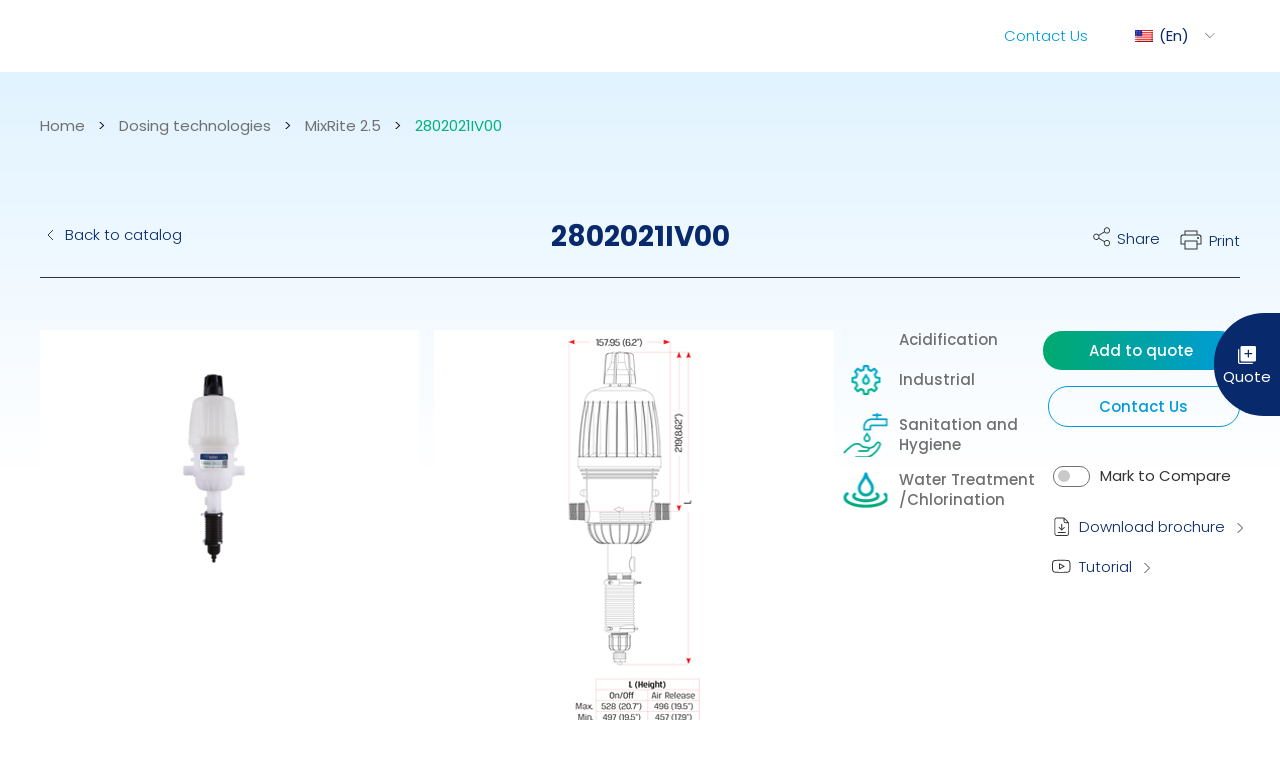

--- FILE ---
content_type: text/html; charset=UTF-8
request_url: http://tefentech.com/product/2802021iv00
body_size: 36895
content:
<!DOCTYPE HTML>
<html lang="en">
<head>
<!-- Google Tag Manager -->
<!-- <script>(function(w,d,s,l,i){w[l]=w[l]||[];w[l].push({'gtm.start':
new Date().getTime(),event:'gtm.js'});var f=d.getElementsByTagName(s)[0],
j=d.createElement(s),dl=l!='dataLayer'?'&l='+l:'';j.async=true;j.src=
'https://www.googletagmanager.com/gtm.js?id='+i+dl;f.parentNode.insertBefore(j,f);
})(window,document,'script','dataLayer','GTM-NBWW2SP');</script> -->
<!-- End Google Tag Manager -->
<title>2802021IV00 - Tefen</title>
<meta name="theme-color" content="#08296C">
<link rel="stylesheet" href="http://tefentech.com/wp-content/themes/tefen/css/slick.css">
<link rel="stylesheet" href="http://tefentech.com/wp-content/themes/tefen/css/slick-theme.css">
    <link rel="stylesheet" href="http://tefentech.com/wp-content/themes/tefen/style-02.css?v=1.2" id='stylesheet' type="text/css" media="screen" />
    <link rel="stylesheet" href="http://tefentech.com/wp-content/themes/tefen/style-print.css" id='stylesheet' type="text/css" media="print" />
    <link rel="stylesheet" href="http://tefentech.com/wp-content/themes/tefen/style-new.css" id='stylesheet' type="text/css" media="screen" />

    

<meta http-equiv="Content-Type" content="text/html; charset=UTF-8" />
<meta name="generator" content="WordPress 6.9" /> <!-- leave this for stats please -->
<link rel="pingback" href="http://tefentech.com/xmlrpc.php" />
<link rel="stylesheet" href="http://tefentech.com/wp-content/themes/tefen/assets/css/main-style.min.css" id='stylesheet' type="text/css" media="screen" />
<link rel="dns-prefetch" href="//cdn.hu-manity.co" />
		<!-- Cookie Compliance -->
		<script type="text/javascript">var huOptions = {"appID":"tefentechcom-973f43e","currentLanguage":"en","blocking":false,"globalCookie":false,"isAdmin":false,"privacyConsent":true,"forms":[]};</script>
		<script type="text/javascript" src="http://cdn.hu-manity.co/hu-banner.min.js"></script><meta name='robots' content='index, follow, max-image-preview:large, max-snippet:-1, max-video-preview:-1' />

	<!-- This site is optimized with the Yoast SEO plugin v26.8 - https://yoast.com/product/yoast-seo-wordpress/ -->
	<link rel="canonical" href="http://tefentech.com/product/2802021iv00" />
	<meta property="og:locale" content="en_US" />
	<meta property="og:type" content="article" />
	<meta property="og:title" content="2802021IV00 - Tefen" />
	<meta property="og:url" content="http://tefentech.com/product/2802021iv00" />
	<meta property="og:site_name" content="Tefen" />
	<meta property="article:modified_time" content="2023-06-26T05:56:05+00:00" />
	<meta property="og:image" content="http://tefentech.com/wp-content/uploads/2022/06/MixRite2.5-PVDF-OnOff-230x230_1.jpg" />
	<meta property="og:image:width" content="230" />
	<meta property="og:image:height" content="230" />
	<meta property="og:image:type" content="image/jpeg" />
	<meta name="twitter:card" content="summary_large_image" />
	<script type="application/ld+json" class="yoast-schema-graph">{"@context":"https://schema.org","@graph":[{"@type":"WebPage","@id":"http://tefentech.com/product/2802021iv00","url":"http://tefentech.com/product/2802021iv00","name":"2802021IV00 - Tefen","isPartOf":{"@id":"http://tefentech.com/#website"},"primaryImageOfPage":{"@id":"http://tefentech.com/product/2802021iv00#primaryimage"},"image":{"@id":"http://tefentech.com/product/2802021iv00#primaryimage"},"thumbnailUrl":"http://tefentech.com/wp-content/uploads/2022/06/MixRite2.5-PVDF-OnOff-230x230_1.jpg","datePublished":"2022-06-26T14:41:00+00:00","dateModified":"2023-06-26T05:56:05+00:00","breadcrumb":{"@id":"http://tefentech.com/product/2802021iv00#breadcrumb"},"inLanguage":"en-US","potentialAction":[{"@type":"ReadAction","target":["http://tefentech.com/product/2802021iv00"]}]},{"@type":"ImageObject","inLanguage":"en-US","@id":"http://tefentech.com/product/2802021iv00#primaryimage","url":"http://tefentech.com/wp-content/uploads/2022/06/MixRite2.5-PVDF-OnOff-230x230_1.jpg","contentUrl":"http://tefentech.com/wp-content/uploads/2022/06/MixRite2.5-PVDF-OnOff-230x230_1.jpg","width":230,"height":230,"caption":"MixRite 2.5 PVDF OnOff"},{"@type":"BreadcrumbList","@id":"http://tefentech.com/product/2802021iv00#breadcrumb","itemListElement":[{"@type":"ListItem","position":1,"name":"Home","item":"http://tefentech.com/"},{"@type":"ListItem","position":2,"name":"Shop","item":"https://tefentech.com/shop"},{"@type":"ListItem","position":3,"name":"2802021IV00"}]},{"@type":"WebSite","@id":"http://tefentech.com/#website","url":"http://tefentech.com/","name":"Tefen","description":"Tefen Tech","potentialAction":[{"@type":"SearchAction","target":{"@type":"EntryPoint","urlTemplate":"http://tefentech.com/?s={search_term_string}"},"query-input":{"@type":"PropertyValueSpecification","valueRequired":true,"valueName":"search_term_string"}}],"inLanguage":"en-US"}]}</script>
	<!-- / Yoast SEO plugin. -->


<link rel="alternate" title="oEmbed (JSON)" type="application/json+oembed" href="http://tefentech.com/wp-json/oembed/1.0/embed?url=http%3A%2F%2Ftefentech.com%2Fproduct%2F2802021iv00" />
<link rel="alternate" title="oEmbed (XML)" type="text/xml+oembed" href="http://tefentech.com/wp-json/oembed/1.0/embed?url=http%3A%2F%2Ftefentech.com%2Fproduct%2F2802021iv00&#038;format=xml" />
<style id='wp-img-auto-sizes-contain-inline-css' type='text/css'>
img:is([sizes=auto i],[sizes^="auto," i]){contain-intrinsic-size:3000px 1500px}
/*# sourceURL=wp-img-auto-sizes-contain-inline-css */
</style>
<link rel='stylesheet' id='yith_woocompare_page-css' href='http://tefentech.com/wp-content/plugins/yith-woocommerce-compare-premium/assets/css/style.css?ver=6.9' type='text/css' media='all' />
<style id='yith_woocompare_page-inline-css' type='text/css'>

				#yith-woocompare-cat-nav h3 {
                    color: #C9C9C9;
                }
                #yith-woocompare-cat-nav li a {
                    color: #707070;
                }
                #yith-woocompare-cat-nav li a:hover, #yith-woocompare-cat-nav li .active {
                    color: #08296C;
                }
                table.compare-list .remove a {
                    color: #777777;
                }
                table.compare-list .remove a:hover {
                    color: #333333;
                }
                a.button.yith_woocompare_clear, table.compare-list .product_info .button, table.compare-list .add-to-cart .button, table.compare-list .added_to_cart {
                    color: #ffffff;
                    background-color: #b2b2b2;
                }
               	a.button.yith_woocompare_clear:hover, table.compare-list .product_info .button:hover, table.compare-list .add-to-cart .button:hover, table.compare-list .added_to_cart:hover {
                    color: #ffffff;
                    background-color: #303030;
                }
                table.compare-list .rating .star-rating {
                    color: #303030;
                }
                #yith-woocompare-related .yith-woocompare-related-title {
                    color: #333333;
                }
                #yith-woocompare-related .related-products .button {
                    color: #ffffff;
                    background-color: #b2b2b2;
                }
                #yith-woocompare-related .related-products .button:hover {
                    color: #ffffff;
                    background-color: #303030;
                }
                #yith-woocompare-share h3 {
                    color: #333333;
                }
                table.compare-list tr.different, table.compare-list tr.different th {
                	background-color: #e4e4e4 !important;
                }
/*# sourceURL=yith_woocompare_page-inline-css */
</style>
<link rel='stylesheet' id='jquery-fixedheadertable-style-css' href='http://tefentech.com/wp-content/plugins/yith-woocommerce-compare-premium/assets/css/jquery.dataTables.css?ver=1.10.18' type='text/css' media='all' />
<style id='wp-emoji-styles-inline-css' type='text/css'>

	img.wp-smiley, img.emoji {
		display: inline !important;
		border: none !important;
		box-shadow: none !important;
		height: 1em !important;
		width: 1em !important;
		margin: 0 0.07em !important;
		vertical-align: -0.1em !important;
		background: none !important;
		padding: 0 !important;
	}
/*# sourceURL=wp-emoji-styles-inline-css */
</style>
<link rel='stylesheet' id='wp-block-library-css' href='http://tefentech.com/wp-includes/css/dist/block-library/style.min.css?ver=6.9' type='text/css' media='all' />
<link rel='stylesheet' id='wc-blocks-style-css' href='http://tefentech.com/wp-content/plugins/woocommerce/assets/client/blocks/wc-blocks.css?ver=wc-10.4.3' type='text/css' media='all' />
<style id='global-styles-inline-css' type='text/css'>
:root{--wp--preset--aspect-ratio--square: 1;--wp--preset--aspect-ratio--4-3: 4/3;--wp--preset--aspect-ratio--3-4: 3/4;--wp--preset--aspect-ratio--3-2: 3/2;--wp--preset--aspect-ratio--2-3: 2/3;--wp--preset--aspect-ratio--16-9: 16/9;--wp--preset--aspect-ratio--9-16: 9/16;--wp--preset--color--black: #000000;--wp--preset--color--cyan-bluish-gray: #abb8c3;--wp--preset--color--white: #ffffff;--wp--preset--color--pale-pink: #f78da7;--wp--preset--color--vivid-red: #cf2e2e;--wp--preset--color--luminous-vivid-orange: #ff6900;--wp--preset--color--luminous-vivid-amber: #fcb900;--wp--preset--color--light-green-cyan: #7bdcb5;--wp--preset--color--vivid-green-cyan: #00d084;--wp--preset--color--pale-cyan-blue: #8ed1fc;--wp--preset--color--vivid-cyan-blue: #0693e3;--wp--preset--color--vivid-purple: #9b51e0;--wp--preset--gradient--vivid-cyan-blue-to-vivid-purple: linear-gradient(135deg,rgb(6,147,227) 0%,rgb(155,81,224) 100%);--wp--preset--gradient--light-green-cyan-to-vivid-green-cyan: linear-gradient(135deg,rgb(122,220,180) 0%,rgb(0,208,130) 100%);--wp--preset--gradient--luminous-vivid-amber-to-luminous-vivid-orange: linear-gradient(135deg,rgb(252,185,0) 0%,rgb(255,105,0) 100%);--wp--preset--gradient--luminous-vivid-orange-to-vivid-red: linear-gradient(135deg,rgb(255,105,0) 0%,rgb(207,46,46) 100%);--wp--preset--gradient--very-light-gray-to-cyan-bluish-gray: linear-gradient(135deg,rgb(238,238,238) 0%,rgb(169,184,195) 100%);--wp--preset--gradient--cool-to-warm-spectrum: linear-gradient(135deg,rgb(74,234,220) 0%,rgb(151,120,209) 20%,rgb(207,42,186) 40%,rgb(238,44,130) 60%,rgb(251,105,98) 80%,rgb(254,248,76) 100%);--wp--preset--gradient--blush-light-purple: linear-gradient(135deg,rgb(255,206,236) 0%,rgb(152,150,240) 100%);--wp--preset--gradient--blush-bordeaux: linear-gradient(135deg,rgb(254,205,165) 0%,rgb(254,45,45) 50%,rgb(107,0,62) 100%);--wp--preset--gradient--luminous-dusk: linear-gradient(135deg,rgb(255,203,112) 0%,rgb(199,81,192) 50%,rgb(65,88,208) 100%);--wp--preset--gradient--pale-ocean: linear-gradient(135deg,rgb(255,245,203) 0%,rgb(182,227,212) 50%,rgb(51,167,181) 100%);--wp--preset--gradient--electric-grass: linear-gradient(135deg,rgb(202,248,128) 0%,rgb(113,206,126) 100%);--wp--preset--gradient--midnight: linear-gradient(135deg,rgb(2,3,129) 0%,rgb(40,116,252) 100%);--wp--preset--font-size--small: 13px;--wp--preset--font-size--medium: 20px;--wp--preset--font-size--large: 36px;--wp--preset--font-size--x-large: 42px;--wp--preset--spacing--20: 0.44rem;--wp--preset--spacing--30: 0.67rem;--wp--preset--spacing--40: 1rem;--wp--preset--spacing--50: 1.5rem;--wp--preset--spacing--60: 2.25rem;--wp--preset--spacing--70: 3.38rem;--wp--preset--spacing--80: 5.06rem;--wp--preset--shadow--natural: 6px 6px 9px rgba(0, 0, 0, 0.2);--wp--preset--shadow--deep: 12px 12px 50px rgba(0, 0, 0, 0.4);--wp--preset--shadow--sharp: 6px 6px 0px rgba(0, 0, 0, 0.2);--wp--preset--shadow--outlined: 6px 6px 0px -3px rgb(255, 255, 255), 6px 6px rgb(0, 0, 0);--wp--preset--shadow--crisp: 6px 6px 0px rgb(0, 0, 0);}:where(.is-layout-flex){gap: 0.5em;}:where(.is-layout-grid){gap: 0.5em;}body .is-layout-flex{display: flex;}.is-layout-flex{flex-wrap: wrap;align-items: center;}.is-layout-flex > :is(*, div){margin: 0;}body .is-layout-grid{display: grid;}.is-layout-grid > :is(*, div){margin: 0;}:where(.wp-block-columns.is-layout-flex){gap: 2em;}:where(.wp-block-columns.is-layout-grid){gap: 2em;}:where(.wp-block-post-template.is-layout-flex){gap: 1.25em;}:where(.wp-block-post-template.is-layout-grid){gap: 1.25em;}.has-black-color{color: var(--wp--preset--color--black) !important;}.has-cyan-bluish-gray-color{color: var(--wp--preset--color--cyan-bluish-gray) !important;}.has-white-color{color: var(--wp--preset--color--white) !important;}.has-pale-pink-color{color: var(--wp--preset--color--pale-pink) !important;}.has-vivid-red-color{color: var(--wp--preset--color--vivid-red) !important;}.has-luminous-vivid-orange-color{color: var(--wp--preset--color--luminous-vivid-orange) !important;}.has-luminous-vivid-amber-color{color: var(--wp--preset--color--luminous-vivid-amber) !important;}.has-light-green-cyan-color{color: var(--wp--preset--color--light-green-cyan) !important;}.has-vivid-green-cyan-color{color: var(--wp--preset--color--vivid-green-cyan) !important;}.has-pale-cyan-blue-color{color: var(--wp--preset--color--pale-cyan-blue) !important;}.has-vivid-cyan-blue-color{color: var(--wp--preset--color--vivid-cyan-blue) !important;}.has-vivid-purple-color{color: var(--wp--preset--color--vivid-purple) !important;}.has-black-background-color{background-color: var(--wp--preset--color--black) !important;}.has-cyan-bluish-gray-background-color{background-color: var(--wp--preset--color--cyan-bluish-gray) !important;}.has-white-background-color{background-color: var(--wp--preset--color--white) !important;}.has-pale-pink-background-color{background-color: var(--wp--preset--color--pale-pink) !important;}.has-vivid-red-background-color{background-color: var(--wp--preset--color--vivid-red) !important;}.has-luminous-vivid-orange-background-color{background-color: var(--wp--preset--color--luminous-vivid-orange) !important;}.has-luminous-vivid-amber-background-color{background-color: var(--wp--preset--color--luminous-vivid-amber) !important;}.has-light-green-cyan-background-color{background-color: var(--wp--preset--color--light-green-cyan) !important;}.has-vivid-green-cyan-background-color{background-color: var(--wp--preset--color--vivid-green-cyan) !important;}.has-pale-cyan-blue-background-color{background-color: var(--wp--preset--color--pale-cyan-blue) !important;}.has-vivid-cyan-blue-background-color{background-color: var(--wp--preset--color--vivid-cyan-blue) !important;}.has-vivid-purple-background-color{background-color: var(--wp--preset--color--vivid-purple) !important;}.has-black-border-color{border-color: var(--wp--preset--color--black) !important;}.has-cyan-bluish-gray-border-color{border-color: var(--wp--preset--color--cyan-bluish-gray) !important;}.has-white-border-color{border-color: var(--wp--preset--color--white) !important;}.has-pale-pink-border-color{border-color: var(--wp--preset--color--pale-pink) !important;}.has-vivid-red-border-color{border-color: var(--wp--preset--color--vivid-red) !important;}.has-luminous-vivid-orange-border-color{border-color: var(--wp--preset--color--luminous-vivid-orange) !important;}.has-luminous-vivid-amber-border-color{border-color: var(--wp--preset--color--luminous-vivid-amber) !important;}.has-light-green-cyan-border-color{border-color: var(--wp--preset--color--light-green-cyan) !important;}.has-vivid-green-cyan-border-color{border-color: var(--wp--preset--color--vivid-green-cyan) !important;}.has-pale-cyan-blue-border-color{border-color: var(--wp--preset--color--pale-cyan-blue) !important;}.has-vivid-cyan-blue-border-color{border-color: var(--wp--preset--color--vivid-cyan-blue) !important;}.has-vivid-purple-border-color{border-color: var(--wp--preset--color--vivid-purple) !important;}.has-vivid-cyan-blue-to-vivid-purple-gradient-background{background: var(--wp--preset--gradient--vivid-cyan-blue-to-vivid-purple) !important;}.has-light-green-cyan-to-vivid-green-cyan-gradient-background{background: var(--wp--preset--gradient--light-green-cyan-to-vivid-green-cyan) !important;}.has-luminous-vivid-amber-to-luminous-vivid-orange-gradient-background{background: var(--wp--preset--gradient--luminous-vivid-amber-to-luminous-vivid-orange) !important;}.has-luminous-vivid-orange-to-vivid-red-gradient-background{background: var(--wp--preset--gradient--luminous-vivid-orange-to-vivid-red) !important;}.has-very-light-gray-to-cyan-bluish-gray-gradient-background{background: var(--wp--preset--gradient--very-light-gray-to-cyan-bluish-gray) !important;}.has-cool-to-warm-spectrum-gradient-background{background: var(--wp--preset--gradient--cool-to-warm-spectrum) !important;}.has-blush-light-purple-gradient-background{background: var(--wp--preset--gradient--blush-light-purple) !important;}.has-blush-bordeaux-gradient-background{background: var(--wp--preset--gradient--blush-bordeaux) !important;}.has-luminous-dusk-gradient-background{background: var(--wp--preset--gradient--luminous-dusk) !important;}.has-pale-ocean-gradient-background{background: var(--wp--preset--gradient--pale-ocean) !important;}.has-electric-grass-gradient-background{background: var(--wp--preset--gradient--electric-grass) !important;}.has-midnight-gradient-background{background: var(--wp--preset--gradient--midnight) !important;}.has-small-font-size{font-size: var(--wp--preset--font-size--small) !important;}.has-medium-font-size{font-size: var(--wp--preset--font-size--medium) !important;}.has-large-font-size{font-size: var(--wp--preset--font-size--large) !important;}.has-x-large-font-size{font-size: var(--wp--preset--font-size--x-large) !important;}
/*# sourceURL=global-styles-inline-css */
</style>

<style id='classic-theme-styles-inline-css' type='text/css'>
/*! This file is auto-generated */
.wp-block-button__link{color:#fff;background-color:#32373c;border-radius:9999px;box-shadow:none;text-decoration:none;padding:calc(.667em + 2px) calc(1.333em + 2px);font-size:1.125em}.wp-block-file__button{background:#32373c;color:#fff;text-decoration:none}
/*# sourceURL=/wp-includes/css/classic-themes.min.css */
</style>
<link rel='stylesheet' id='menu-image-css' href='http://tefentech.com/wp-content/plugins/menu-image/includes/css/menu-image.css?ver=3.13' type='text/css' media='all' />
<link rel='stylesheet' id='dashicons-css' href='http://tefentech.com/wp-includes/css/dashicons.min.css?ver=6.9' type='text/css' media='all' />
<style id='dashicons-inline-css' type='text/css'>
[data-font="Dashicons"]:before {font-family: 'Dashicons' !important;content: attr(data-icon) !important;speak: none !important;font-weight: normal !important;font-variant: normal !important;text-transform: none !important;line-height: 1 !important;font-style: normal !important;-webkit-font-smoothing: antialiased !important;-moz-osx-font-smoothing: grayscale !important;}
/*# sourceURL=dashicons-inline-css */
</style>
<link rel='stylesheet' id='contact-form-7-css' href='http://tefentech.com/wp-content/plugins/contact-form-7/includes/css/styles.css?ver=6.1.4' type='text/css' media='all' />
<link rel='stylesheet' id='photoswipe-css' href='http://tefentech.com/wp-content/plugins/woocommerce/assets/css/photoswipe/photoswipe.min.css?ver=10.4.3' type='text/css' media='all' />
<link rel='stylesheet' id='photoswipe-default-skin-css' href='http://tefentech.com/wp-content/plugins/woocommerce/assets/css/photoswipe/default-skin/default-skin.min.css?ver=10.4.3' type='text/css' media='all' />
<link rel='stylesheet' id='woocommerce-layout-css' href='http://tefentech.com/wp-content/plugins/woocommerce/assets/css/woocommerce-layout.css?ver=10.4.3' type='text/css' media='all' />
<link rel='stylesheet' id='woocommerce-smallscreen-css' href='http://tefentech.com/wp-content/plugins/woocommerce/assets/css/woocommerce-smallscreen.css?ver=10.4.3' type='text/css' media='only screen and (max-width: 768px)' />
<link rel='stylesheet' id='woocommerce-general-css' href='http://tefentech.com/wp-content/plugins/woocommerce/assets/css/woocommerce.css?ver=10.4.3' type='text/css' media='all' />
<style id='woocommerce-inline-inline-css' type='text/css'>
.woocommerce form .form-row .required { visibility: visible; }
/*# sourceURL=woocommerce-inline-inline-css */
</style>
<link rel='stylesheet' id='wpcf7-redirect-script-frontend-css' href='http://tefentech.com/wp-content/plugins/wpcf7-redirect/build/assets/frontend-script.css?ver=2c532d7e2be36f6af233' type='text/css' media='all' />
<link rel='stylesheet' id='wpml-legacy-dropdown-click-0-css' href='http://tefentech.com/wp-content/plugins/sitepress-multilingual-cms/templates/language-switchers/legacy-dropdown-click/style.min.css?ver=1' type='text/css' media='all' />
<link rel='stylesheet' id='jquery-colorbox-css' href='http://tefentech.com/wp-content/plugins/yith-woocommerce-compare-premium/assets/css/colorbox.css?ver=6.9' type='text/css' media='all' />
<link rel='stylesheet' id='woocomerce-custom-css' href='http://tefentech.com/wp-content/themes/tefen/css/woocomerce.css?ver=1769151133' type='text/css' media='all' />
<link rel='stylesheet' id='yith_ywraq_frontend-css' href='http://tefentech.com/wp-content/plugins/yith-woocommerce-request-a-quote-premium/assets/css/ywraq-frontend.css?ver=4.9.0' type='text/css' media='all' />
<style id='yith_ywraq_frontend-inline-css' type='text/css'>
:root {
		--ywraq_layout_button_bg_color: #0066b4;
		--ywraq_layout_button_bg_color_hover: #044a80;
		--ywraq_layout_button_border_color: ;
		--ywraq_layout_button_border_color_hover: ;
		--ywraq_layout_button_color: #ffffff;
		--ywraq_layout_button_color_hover: #ffffff;
		
		--ywraq_checkout_button_bg_color: #0066b4;
		--ywraq_checkout_button_bg_color_hover: #044a80;
		--ywraq_checkout_button_border_color: ;
		--ywraq_checkout_button_border_color_hover: ;
		--ywraq_checkout_button_color: #ffffff;
		--ywraq_checkout_button_color_hover: #ffffff;
		
		--ywraq_accept_button_bg_color: #0066b4;
		--ywraq_accept_button_bg_color_hover: #044a80;
		--ywraq_accept_button_border_color: ;
		--ywraq_accept_button_border_color_hover: ;
		--ywraq_accept_button_color: #ffffff;
		--ywraq_accept_button_color_hover: #ffffff;
		
		--ywraq_reject_button_bg_color: transparent;
		--ywraq_reject_button_bg_color_hover: #CC2B2B;
		--ywraq_reject_button_border_color: #CC2B2B;
		--ywraq_reject_button_border_color_hover: #CC2B2B;
		--ywraq_reject_button_color: #CC2B2B;
		--ywraq_reject_button_color_hover: #ffffff;
		}		

.cart button.single_add_to_cart_button, .cart a.single_add_to_cart_button{
	                 display:none!important;
	                }
/*# sourceURL=yith_ywraq_frontend-inline-css */
</style>
<script type="text/javascript" src="http://tefentech.com/wp-content/themes/tefen/js/jquery-1.9.1.js?ver=6.9" id="jquery-js"></script>
<script type="text/javascript" src="http://tefentech.com/wp-content/plugins/woocommerce/assets/js/jquery-blockui/jquery.blockUI.min.js?ver=2.7.0-wc.10.4.3" id="wc-jquery-blockui-js" defer="defer" data-wp-strategy="defer"></script>
<script type="text/javascript" id="wc-add-to-cart-js-extra">
/* <![CDATA[ */
var wc_add_to_cart_params = {"ajax_url":"/wp-admin/admin-ajax.php","wc_ajax_url":"/?wc-ajax=%%endpoint%%","i18n_view_cart":"View cart","cart_url":"http://tefentech.com/cart","is_cart":"","cart_redirect_after_add":"no"};
//# sourceURL=wc-add-to-cart-js-extra
/* ]]> */
</script>
<script type="text/javascript" src="http://tefentech.com/wp-content/plugins/woocommerce/assets/js/frontend/add-to-cart.min.js?ver=10.4.3" id="wc-add-to-cart-js" defer="defer" data-wp-strategy="defer"></script>
<script type="text/javascript" src="http://tefentech.com/wp-content/plugins/woocommerce/assets/js/zoom/jquery.zoom.min.js?ver=1.7.21-wc.10.4.3" id="wc-zoom-js" defer="defer" data-wp-strategy="defer"></script>
<script type="text/javascript" src="http://tefentech.com/wp-content/plugins/woocommerce/assets/js/flexslider/jquery.flexslider.min.js?ver=2.7.2-wc.10.4.3" id="wc-flexslider-js" defer="defer" data-wp-strategy="defer"></script>
<script type="text/javascript" src="http://tefentech.com/wp-content/plugins/woocommerce/assets/js/photoswipe/photoswipe.min.js?ver=4.1.1-wc.10.4.3" id="wc-photoswipe-js" defer="defer" data-wp-strategy="defer"></script>
<script type="text/javascript" src="http://tefentech.com/wp-content/plugins/woocommerce/assets/js/photoswipe/photoswipe-ui-default.min.js?ver=4.1.1-wc.10.4.3" id="wc-photoswipe-ui-default-js" defer="defer" data-wp-strategy="defer"></script>
<script type="text/javascript" id="wc-single-product-js-extra">
/* <![CDATA[ */
var wc_single_product_params = {"i18n_required_rating_text":"Please select a rating","i18n_rating_options":["1 of 5 stars","2 of 5 stars","3 of 5 stars","4 of 5 stars","5 of 5 stars"],"i18n_product_gallery_trigger_text":"View full-screen image gallery","review_rating_required":"yes","flexslider":{"rtl":false,"animation":"slide","smoothHeight":true,"directionNav":false,"controlNav":"thumbnails","slideshow":false,"animationSpeed":500,"animationLoop":false,"allowOneSlide":false},"zoom_enabled":"1","zoom_options":[],"photoswipe_enabled":"1","photoswipe_options":{"shareEl":false,"closeOnScroll":false,"history":false,"hideAnimationDuration":0,"showAnimationDuration":0},"flexslider_enabled":"1"};
//# sourceURL=wc-single-product-js-extra
/* ]]> */
</script>
<script type="text/javascript" src="http://tefentech.com/wp-content/plugins/woocommerce/assets/js/frontend/single-product.min.js?ver=10.4.3" id="wc-single-product-js" defer="defer" data-wp-strategy="defer"></script>
<script type="text/javascript" src="http://tefentech.com/wp-content/plugins/woocommerce/assets/js/js-cookie/js.cookie.min.js?ver=2.1.4-wc.10.4.3" id="wc-js-cookie-js" defer="defer" data-wp-strategy="defer"></script>
<script type="text/javascript" id="woocommerce-js-extra">
/* <![CDATA[ */
var woocommerce_params = {"ajax_url":"/wp-admin/admin-ajax.php","wc_ajax_url":"/?wc-ajax=%%endpoint%%","i18n_password_show":"Show password","i18n_password_hide":"Hide password"};
//# sourceURL=woocommerce-js-extra
/* ]]> */
</script>
<script type="text/javascript" src="http://tefentech.com/wp-content/plugins/woocommerce/assets/js/frontend/woocommerce.min.js?ver=10.4.3" id="woocommerce-js" defer="defer" data-wp-strategy="defer"></script>
<script type="text/javascript" src="http://tefentech.com/wp-content/plugins/sitepress-multilingual-cms/templates/language-switchers/legacy-dropdown-click/script.min.js?ver=1" id="wpml-legacy-dropdown-click-0-js"></script>
<link rel="EditURI" type="application/rsd+xml" title="RSD" href="http://tefentech.com/xmlrpc.php?rsd" />
<meta name="generator" content="WordPress 6.9" />
<meta name="generator" content="WooCommerce 10.4.3" />
<link rel='shortlink' href='http://tefentech.com/?p=12352' />
<meta name="generator" content="WPML ver:4.8.6 stt:1,4,20,45,2;" />

		<script>
		(function(h,o,t,j,a,r){
			h.hj=h.hj||function(){(h.hj.q=h.hj.q||[]).push(arguments)};
			h._hjSettings={hjid:2577418,hjsv:5};
			a=o.getElementsByTagName('head')[0];
			r=o.createElement('script');r.async=1;
			r.src=t+h._hjSettings.hjid+j+h._hjSettings.hjsv;
			a.appendChild(r);
		})(window,document,'//static.hotjar.com/c/hotjar-','.js?sv=');
		</script>
		    <style>
    .wpcf7-form .wpcf7-not-valid {
        border-color: #dc3232 !important;
        background-color: #fff8f8 !important;
    }
    
    .wpcf7-form .wpcf7-not-valid-tip {
        color: #dc3232;
        font-size: 13px;
        display: block;
        margin-top: 5px;
    }
    
    .wpcf7-form .wpcf7-response-output {
        margin: 15px 0;
        padding: 10px 15px;
        border-radius: 4px;
    }
    
    .wpcf7-form.invalid .wpcf7-response-output {
        border-color: #dc3232;
        background-color: #fff8f8;
        color: #dc3232;
    }
    
    .wpcf7-form.sent .wpcf7-response-output {
        border-color: #46b450;
        background-color: #f7fff7;
        color: #46b450;
    }
    
    /* Shake animation for invalid fields */
    @keyframes shake {
        0%, 100% { transform: translateX(0); }
        10%, 30%, 50%, 70%, 90% { transform: translateX(-5px); }
        20%, 40%, 60%, 80% { transform: translateX(5px); }
    }
    
    .wpcf7-form .wpcf7-not-valid {
        animation: shake 0.5s ease-in-out;
    }
    </style>
    	<noscript><style>.woocommerce-product-gallery{ opacity: 1 !important; }</style></noscript>
	<style type="text/css">.recentcomments a{display:inline !important;padding:0 !important;margin:0 !important;}</style>		<style type="text/css" id="wp-custom-css">
			#s { width: 200px;}
.active #s {  right:0px; width: 200px;}
html[lang="he"] h1.news-title {
    text-align: right !important;
}
.filter-products .filter .filter-container {
    max-height: 100%;
}
.page-id-68635 #breadcrumbs,
.page-id-68635 h1.news-title {
    display: none !important;
}

.page-id-68635 .content-area,
.page-id-68635 .site-content,
.page-id-68635 .entry-content {
    width: 100vw !important;
    max-width: 100vw !important;
    padding: 0 !important;
    margin: 0 auto !important;
}		</style>
		    
    
<link rel="apple-touch-icon" sizes="57x57" href="http://tefentech.com/wp-content/themes/tefen/faviconnew/apple-icon-57x57.png">
<link rel="apple-touch-icon" sizes="60x60" href="http://tefentech.com/wp-content/themes/tefen/faviconnew/apple-icon-60x60.png">
<link rel="apple-touch-icon" sizes="72x72" href="http://tefentech.com/wp-content/themes/tefen/faviconnew/apple-icon-72x72.png">
<link rel="apple-touch-icon" sizes="76x76" href="http://tefentech.com/wp-content/themes/tefen/faviconnew/apple-icon-76x76.png">
<link rel="apple-touch-icon" sizes="114x114" href="http://tefentech.com/wp-content/themes/tefen/faviconnew/apple-icon-114x114.png">
<link rel="apple-touch-icon" sizes="120x120" href="http://tefentech.com/wp-content/themes/tefen/faviconnew/apple-icon-120x120.png">
<link rel="apple-touch-icon" sizes="144x144" href="http://tefentech.com/wp-content/themes/tefen/faviconnew/apple-icon-144x144.png">
<link rel="apple-touch-icon" sizes="152x152" href="http://tefentech.com/wp-content/themes/tefen/faviconnew/apple-icon-152x152.png">
<link rel="apple-touch-icon" sizes="180x180" href="http://tefentech.com/wp-content/themes/tefen/faviconnew/apple-icon-180x180.png">
<link rel="icon" type="image/png" sizes="192x192"  href="http://tefentech.com/wp-content/themes/tefen/faviconnew/android-icon-192x192.png">
<link rel="icon" type="image/png" sizes="32x32" href="http://tefentech.com/wp-content/themes/tefen/faviconnew/favicon-32x32.png">
<link rel="icon" type="image/png" sizes="96x96" href="http://tefentech.com/wp-content/themes/tefen/faviconnew/favicon-96x96.png">
<link rel="icon" type="image/png" sizes="16x16" href="http://tefentech.com/wp-content/themes/tefen/faviconnew/favicon-16x16.png">
<link rel="manifest" href="http://tefentech.com/wp-content/themes/tefen/faviconnew/manifest.json">
<meta name="msapplication-TileColor" content="#ffffff">
<meta name="msapplication-TileImage" content="http://tefentech.com/wp-content/themes/tefen/faviconnew/ms-icon-144x144.png">
<meta name="theme-color" content="#08296C">
    
    
<meta http-equiv="X-UA-Compatible" content="IE=EmulateIE11" >
<link href="https://fonts.googleapis.com/css?family=Rubik:300,400,500,700&display=swap&subset=hebrew" rel="stylesheet">   
<link href="https://unpkg.com/aos@2.3.1/dist/aos.css" rel="stylesheet">	
<link rel="stylesheet" href="http://tefentech.com/wp-content/themes/tefen/cookie.css" id='cookie-stylesheet' type="text/css" media="screen" />
	
	
<!-- Google Tag Manager -->
<script>(function(w,d,s,l,i){w[l]=w[l]||[];w[l].push({'gtm.start':
new Date().getTime(),event:'gtm.js'});var f=d.getElementsByTagName(s)[0],
j=d.createElement(s),dl=l!='dataLayer'?'&l='+l:'';j.async=true;j.src=
'https://www.googletagmanager.com/gtm.js?id='+i+dl;f.parentNode.insertBefore(j,f);
})(window,document,'script','dataLayer','GTM-TJSTRKG');</script>
<!-- End Google Tag Manager -->
	
    
</head>

  <body id='12352' class="wp-singular product-template-default single single-product postid-12352 wp-theme-tefen class-name theme-tefen cookies-not-set woocommerce woocommerce-page woocommerce-no-js yith-ctpw">
<!-- Google Tag Manager (noscript) -->
<noscript><iframe src="https://www.googletagmanager.com/ns.html?id=GTM-NBWW2SP"
height="0" width="0" style="display:none;visibility:hidden"></iframe></noscript>
<!-- End Google Tag Manager (noscript) -->
	  
	  
	  
<!-- Google Tag Manager (noscript) -->
<noscript><iframe src="https://www.googletagmanager.com/ns.html?id=GTM-TJSTRKG"
height="0" width="0" style="display:none;visibility:hidden"></iframe></noscript>
<!-- End Google Tag Manager (noscript) -->


	<style type="text/css" media="print">
        @page {size: auto; margin: 0mm;}

        .no-print, .popup.video-popup, .youtube_div, div#float-mini-quote, a.compare, .yith-ywraq-add-to-quote, form.cart, a.custom_add_quote.popupQuote, div#myModal, footer
        {display:none !important;}
		body main#main{margin-top:0px !important;		}
    </style>  
	  
	  

    
<header class="wow fadeIn mobile-section no-print">    
    <div class="strip">
    <a href="https://tefentech.com/" class="logo" style='background-image:url(http://tefentech.com/wp-content/uploads/2022/04/Logos.svg)'></a>
    <div>
					
        <div id="contact_button">
             <a href="https://tefentech.com/contact-us" target="_self">Contact Us</a>
        </div>
        <div class="hamburger"><span></span></div>
    </div>
    </div>
    
    <div class="mobile-menu no-print">
        <!-- <div class='search-box'>
            <form role="search" method="get" id="searchform" action="" >
                <input type="submit" id="searchsubmit" value="Search" />
                <input type="text" placeholder="Search product or part number" value="" name="s" id="s" />
            </form>
        </div> -->
        <div class="search-box search_bar">
            <form action="/" method="get"  id="searchform" autocomplete="off">
                <input type="text" name="s" placeholder="Search Product Here" id="keyword_mobile" class="input_search" onkeyup="fetch_search('mobile-menu')">
            </form>
            <div class="search_result" id="datafetch">
                <ul>
                    <li>Please Wait..</li>
                </ul>
            </div>
        </div>
	
        <div class="menu-main-container no-print">
			
			
             <div id="menu-main">
				<ul id="menu-main" class="menu mobileMenuNew"><li id="menu-item-9155" class="firtTabMenu menu-item menu-item-type-custom menu-item-object-custom menu-item-has-children menu-item-9155"><a href="#">Catalog</a>
<ul class="sub-menu">
	<li id="menu-item-9156" class="menu-item menu-item-type-custom menu-item-object-custom menu-item-has-children menu-item-9156"><a href="https://tefentech.com/product-category/dosing-technologies" class="menu-image-title-after menu-image-not-hovered"><img width="48" height="48" src="http://tefentech.com/wp-content/uploads/2022/04/Dosing.png" class="menu-image menu-image-title-after" alt="Dosing" decoding="async" /><span class="menu-image-title-after menu-image-title">Dosing Technologies</span></a>
	<ul class="sub-menu">
		<li id="menu-item-9159" class="menu-item menu-item-type-custom menu-item-object-custom menu-item-9159"><a href="https://tefentech.com/product-category/dosing-technologies" class="menu-image-title-after menu-image-not-hovered"><img width="46" height="46" src="http://tefentech.com/wp-content/uploads/2022/04/electric-control-for-pump-1.png" class="menu-image menu-image-title-after" alt="electric-control-for-pump 1" decoding="async" /><span class="menu-image-title-after menu-image-title">Hydraulic Pumps</span></a></li>
		<li id="menu-item-9162" class="menu-item menu-item-type-post_type menu-item-object-page menu-item-9162"><a href="http://tefentech.com/electric-pumps" class="menu-image-title-after menu-image-not-hovered"><img width="46" height="46" src="http://tefentech.com/wp-content/uploads/2022/04/image-50.png" class="menu-image menu-image-title-after" alt="image 50" decoding="async" /><span class="menu-image-title-after menu-image-title">Electric Pumps</span></a></li>
		<li id="menu-item-9161" class="menu-item menu-item-type-post_type menu-item-object-page menu-item-9161"><a href="http://tefentech.com/accurite" class="menu-image-title-after menu-image-not-hovered"><img width="48" height="48" src="http://tefentech.com/wp-content/uploads/2024/05/AccuRite-Icon.png" class="menu-image menu-image-title-after" alt="" decoding="async" /><span class="menu-image-title-after menu-image-title">Accurite</span></a></li>
	</ul>
</li>
	<li id="menu-item-9163" class="menu-item menu-item-type-custom menu-item-object-custom menu-item-has-children menu-item-9163"><a href="https://tefentech.com/product-category/flow-products" class="menu-image-title-after menu-image-not-hovered"><img width="48" height="48" src="http://tefentech.com/wp-content/uploads/2022/04/Flow.png" class="menu-image menu-image-title-after" alt="Flow" decoding="async" /><span class="menu-image-title-after menu-image-title">Flow Products</span></a>
	<ul class="sub-menu">
		<li id="menu-item-9164" class="menu-item menu-item-type-custom menu-item-object-custom menu-item-9164"><a href="https://tefentech.com/product-category/flow-products/fittings/pvdf-fittings" class="menu-image-title-after menu-image-not-hovered"><img width="46" height="46" src="http://tefentech.com/wp-content/uploads/2022/04/image-52.png" class="menu-image menu-image-title-after" alt="image 52" decoding="async" /><span class="menu-image-title-after menu-image-title">PVDF Fitting</span></a></li>
		<li id="menu-item-9165" class="menu-item menu-item-type-custom menu-item-object-custom menu-item-9165"><a href="https://tefentech.com/product-category/flow-products/fittings" class="menu-image-title-after menu-image-not-hovered"><img width="46" height="46" src="http://tefentech.com/wp-content/uploads/2022/04/image-46.png" class="menu-image menu-image-title-after" alt="image 46" decoding="async" /><span class="menu-image-title-after menu-image-title">Fitting</span></a></li>
		<li id="menu-item-9166" class="menu-item menu-item-type-custom menu-item-object-custom menu-item-9166"><a href="https://tefentech.com/product-category/flow-products/tubes" class="menu-image-title-after menu-image-not-hovered"><img width="46" height="46" src="http://tefentech.com/wp-content/uploads/2022/04/image-43.png" class="menu-image menu-image-title-after" alt="image 43" decoding="async" /><span class="menu-image-title-after menu-image-title">Tubes</span></a></li>
		<li id="menu-item-9167" class="menu-item menu-item-type-custom menu-item-object-custom menu-item-9167"><a href="https://tefentech.com/product-category/flow-products/valves" class="menu-image-title-after menu-image-not-hovered"><img width="46" height="46" src="http://tefentech.com/wp-content/uploads/2022/04/image-44.png" class="menu-image menu-image-title-after" alt="image 44" decoding="async" /><span class="menu-image-title-after menu-image-title">Valves</span></a></li>
		<li id="menu-item-9168" class="menu-item menu-item-type-custom menu-item-object-custom menu-item-9168"><a href="https://tefentech.com/product-category/flow-products/nozzles" class="menu-image-title-after menu-image-not-hovered"><img width="46" height="46" src="http://tefentech.com/wp-content/uploads/2022/04/image-45.png" class="menu-image menu-image-title-after" alt="image 45" decoding="async" /><span class="menu-image-title-after menu-image-title">Nozzles</span></a></li>
		<li id="menu-item-9169" class="menu-item menu-item-type-custom menu-item-object-custom menu-item-9169"><a href="https://tefentech.com/product-category/flow-products/spray-guns" class="menu-image-title-after menu-image-not-hovered"><img width="46" height="46" src="http://tefentech.com/wp-content/uploads/2022/04/image-42.png" class="menu-image menu-image-title-after" alt="image 42" decoding="async" /><span class="menu-image-title-after menu-image-title">Spray Guns</span></a></li>
	</ul>
</li>
	<li id="menu-item-9170" class="menu-item menu-item-type-custom menu-item-object-custom menu-item-has-children menu-item-9170"><a href="https://tefentech.com/product-category/special-solutions" class="menu-image-title-after menu-image-not-hovered"><img width="48" height="48" src="http://tefentech.com/wp-content/uploads/2022/04/Special-solutions.png" class="menu-image menu-image-title-after" alt="Special solutions" decoding="async" /><span class="menu-image-title-after menu-image-title">Special Solutions</span></a>
	<ul class="sub-menu">
		<li id="menu-item-9171" class="menu-item menu-item-type-post_type menu-item-object-post menu-item-9171"><a href="http://tefentech.com/uncategorized/medimix-solutions-2" class="menu-image-title-after menu-image-not-hovered"><img width="42" height="46" src="http://tefentech.com/wp-content/uploads/2022/04/MediMix.png" class="menu-image menu-image-title-after" alt="MediMix" decoding="async" /><span class="menu-image-title-after menu-image-title">MediMix</span></a></li>
		<li id="menu-item-9173" class="menu-item menu-item-type-post_type menu-item-object-post menu-item-9173"><a href="http://tefentech.com/uncategorized/mixrite-cart" class="menu-image-title-after menu-image-not-hovered"><img width="46" height="46" src="http://tefentech.com/wp-content/uploads/2022/04/Pics-1.png" class="menu-image menu-image-title-after" alt="Pics (1)" decoding="async" /><span class="menu-image-title-after menu-image-title">MixRite Cart</span></a></li>
		<li id="menu-item-9175" class="menu-item menu-item-type-post_type menu-item-object-post menu-item-9175"><a href="http://tefentech.com/uncategorized/treatrite-solutions-2-2-2-2" class="menu-image-title-after menu-image-not-hovered"><img width="42" height="46" src="http://tefentech.com/wp-content/uploads/2022/04/TreatRite.png" class="menu-image menu-image-title-after" alt="TreatRite" decoding="async" /><span class="menu-image-title-after menu-image-title">TreatRite</span></a></li>
		<li id="menu-item-9177" class="menu-item menu-item-type-custom menu-item-object-custom menu-item-9177"><a href="https://tefentech.com/solutions/electric-control-for-hydraulic-pumps" class="menu-image-title-after menu-image-not-hovered"><img width="46" height="46" src="http://tefentech.com/wp-content/uploads/2022/04/electric-control-for-pump-1.png" class="menu-image menu-image-title-after" alt="electric-control-for-pump 1" decoding="async" /><span class="menu-image-title-after menu-image-title">Electrical Hydraulic Actuator</span></a></li>
	</ul>
</li>
</ul>
</li>
<li id="menu-item-9178" class="secondTabMenu menu-item menu-item-type-custom menu-item-object-custom menu-item-has-children menu-item-9178"><a href="#">Applications</a>
<ul class="sub-menu">
	<li id="menu-item-9179" class="menu-item menu-item-type-custom menu-item-object-custom menu-item-has-children menu-item-9179"><a href="#" class="menu-image-title-after menu-image-not-hovered"><img width="48" height="48" src="http://tefentech.com/wp-content/uploads/2022/04/Dosing.png" class="menu-image menu-image-title-after" alt="Dosing" decoding="async" /><span class="menu-image-title-after menu-image-title">Dosing Technologies</span></a>
	<ul class="sub-menu">
		<li id="menu-item-9183" class="menu-item menu-item-type-post_type menu-item-object-page menu-item-9183"><a href="http://tefentech.com/dosing-pumps/irrigation" class="menu-image-title-after menu-image-not-hovered"><img width="48" height="49" src="http://tefentech.com/wp-content/uploads/2022/04/Primary-2.png" class="menu-image menu-image-title-after" alt="Irrigation" decoding="async" /><span class="menu-image-title-after menu-image-title">Irrigation</span></a></li>
		<li id="menu-item-66094" class="menu-item menu-item-type-post_type menu-item-object-page menu-item-66094"><a href="http://tefentech.com/dosing-pumps/gardening" class="menu-image-title-after menu-image-not-hovered"><img width="36" height="36" src="http://tefentech.com/wp-content/uploads/2023/12/Gardening-icon-36x36.png" class="menu-image menu-image-title-after" alt="" decoding="async" /><span class="menu-image-title-after menu-image-title">Gardening</span></a></li>
		<li id="menu-item-9181" class="menu-item menu-item-type-post_type menu-item-object-page menu-item-9181"><a href="http://tefentech.com/dosing-pumps/animal-health" class="menu-image-title-after menu-image-not-hovered"><img width="48" height="49" src="http://tefentech.com/wp-content/uploads/2022/04/Primary-1.png" class="menu-image menu-image-title-after" alt="Animal health application" decoding="async" /><span class="menu-image-title-after menu-image-title">Animal Health</span></a></li>
		<li id="menu-item-9180" class="menu-item menu-item-type-post_type menu-item-object-page menu-item-9180"><a href="http://tefentech.com/dosing-pumps/industrial" class="menu-image-title-after menu-image-not-hovered"><img width="47" height="48" src="http://tefentech.com/wp-content/uploads/2022/04/Primary.png" class="menu-image menu-image-title-after" alt="Industry" decoding="async" /><span class="menu-image-title-after menu-image-title">Industry</span></a></li>
		<li id="menu-item-9202" class="menu-item menu-item-type-post_type menu-item-object-page menu-item-9202"><a href="http://tefentech.com/dosing-pumps/water-treatment" class="menu-image-title-after menu-image-not-hovered"><img width="48" height="49" src="http://tefentech.com/wp-content/uploads/2022/04/Primary-3.png" class="menu-image menu-image-title-after" alt="Water solutions" decoding="async" /><span class="menu-image-title-after menu-image-title">Water Solutions</span></a></li>
	</ul>
</li>
	<li id="menu-item-9184" class="menu-item menu-item-type-custom menu-item-object-custom menu-item-has-children menu-item-9184"><a href="#" class="menu-image-title-after menu-image-not-hovered"><img width="48" height="48" src="http://tefentech.com/wp-content/uploads/2022/04/Flow.png" class="menu-image menu-image-title-after" alt="Flow" decoding="async" /><span class="menu-image-title-after menu-image-title">Flow products</span></a>
	<ul class="sub-menu">
		<li id="menu-item-9185" class="menu-item menu-item-type-post_type menu-item-object-page menu-item-9185"><a href="http://tefentech.com/flow-products-2/agriculture-automation" class="menu-image-title-after menu-image-not-hovered"><img width="48" height="49" src="http://tefentech.com/wp-content/uploads/2022/04/Primary-2.png" class="menu-image menu-image-title-after" alt="Irrigation" decoding="async" /><span class="menu-image-title-after menu-image-title">Agriculture Automation</span></a></li>
		<li id="menu-item-9186" class="menu-item menu-item-type-post_type menu-item-object-page menu-item-9186"><a href="http://tefentech.com/flow-products-2/pneumatics" class="menu-image-title-after menu-image-not-hovered"><img width="48" height="48" src="http://tefentech.com/wp-content/uploads/2022/05/Property-1Pneumatics.png" class="menu-image menu-image-title-after" alt="" decoding="async" /><span class="menu-image-title-after menu-image-title">Pneumatics</span></a></li>
		<li id="menu-item-9188" class="menu-item menu-item-type-post_type menu-item-object-page menu-item-9188"><a href="http://tefentech.com/flow-products-2/industrial" class="menu-image-title-after menu-image-not-hovered"><img width="48" height="49" src="http://tefentech.com/wp-content/uploads/2022/04/Primary.png" class="menu-image menu-image-title-after" alt="Industry" decoding="async" /><span class="menu-image-title-after menu-image-title">Industrial</span></a></li>
	</ul>
</li>
	<li id="menu-item-9189" class="menu-item menu-item-type-post_type menu-item-object-page menu-item-9189"><a href="http://tefentech.com/accurite" class="menu-image-title-after menu-image-not-hovered"><img width="48" height="48" src="http://tefentech.com/wp-content/uploads/2022/06/AccuRite_AccuRite-1-48x48.png" class="menu-image menu-image-title-after" alt="" decoding="async" /><span class="menu-image-title-after menu-image-title">Accurite</span></a></li>
</ul>
</li>
<li id="menu-item-9190" class="commonTabMenu menu-item menu-item-type-custom menu-item-object-custom menu-item-has-children menu-item-9190"><a href="#">Resources</a>
<ul class="sub-menu">
	<li id="menu-item-66335" class="menu-item menu-item-type-post_type menu-item-object-page menu-item-66335"><a href="http://tefentech.com/frequently-asked-questions">FAQ</a></li>
	<li id="menu-item-9191" class="menu-item menu-item-type-post_type menu-item-object-page menu-item-9191"><a href="http://tefentech.com/knowledge-center">Videos</a></li>
	<li id="menu-item-9192" class="menu-item menu-item-type-taxonomy menu-item-object-category menu-item-9192"><a href="http://tefentech.com/category/case-study">Case study</a></li>
	<li id="menu-item-9194" class="menu-item menu-item-type-post_type menu-item-object-page menu-item-9194"><a href="http://tefentech.com/quality-policy-certificates">Quality &#038; Certificates</a></li>
	<li id="menu-item-9195" class="menu-item menu-item-type-post_type menu-item-object-page menu-item-9195"><a href="http://tefentech.com/downloads">Downloads</a></li>
	<li id="menu-item-9197" class="menu-item menu-item-type-taxonomy menu-item-object-category menu-item-9197"><a href="http://tefentech.com/category/news-events">News &amp; Events</a></li>
	<li id="menu-item-68224" class="menu-item menu-item-type-post_type menu-item-object-page menu-item-68224"><a href="http://tefentech.com/knowledge-center-2">ClickRite App</a></li>
</ul>
</li>
<li id="menu-item-9198" class="commonTabMenu menu-item menu-item-type-custom menu-item-object-custom menu-item-has-children menu-item-9198"><a href="#">About Us</a>
<ul class="sub-menu">
	<li id="menu-item-9199" class="menu-item menu-item-type-post_type menu-item-object-page menu-item-9199"><a href="http://tefentech.com/why-tefen">Why Tefen</a></li>
	<li id="menu-item-9200" class="menu-item menu-item-type-post_type menu-item-object-page menu-item-9200"><a href="http://tefentech.com/our-team">Our Team</a></li>
	<li id="menu-item-9201" class="menu-item menu-item-type-post_type menu-item-object-page menu-item-9201"><a href="http://tefentech.com/our-story">Our Story</a></li>
</ul>
</li>
</ul>			 </div>
        </div>    

                <div class="s-mobile no-print">
        <ul class="social">
                                <li>
                    <a href="https://www.facebook.com/TEFEN-864219263627226" style='background-image:url(http://tefentech.com/wp-content/uploads/2019/08/facebook_icon.png)' target="_blank"></a>
                </li>
                            <li>
                    <a href="https://www.linkedin.com/authwall?trk=bf&trkInfo=AQEi7xFe4MN1ggAAAW8KzQ0AnWRsEMKASHcTFkcQ0L6dOBmWDJOo_lGFNQ_wUiz8_TWZ8yTEgtkVqQWZV2WnPKNtE2R-I7WEU7pP82WbuPfK_QU6RYzNwyqbqr4wAwXl4NtKV5M=&originalReferer=&sessionRedirect=https%3A%2F%2Fwww.linkedin.com%2Fcompany%2Ftefen-flow-and-dosing-technologies-ltd." style='background-image:url(http://tefentech.com/wp-content/uploads/2019/08/linkedin_icon.png)' target="_blank"></a>
                </li>
                            <li>
                    <a href="https://www.youtube.com/channel/UC92mFTO3p-mfdLXVjB4gB7w" style='background-image:url(http://tefentech.com/wp-content/uploads/2019/08/youtube_icon.png)' target="_blank"></a>
                </li>
                            <li>
                    <a href="https://www.instagram.com/tefen_technologies/" style='background-image:url(http://tefentech.com/wp-content/uploads/2022/03/instagram-logo-2.png)' target="_blank"></a>
                </li>
                            <li>
                    <a href="https://twitter.com/Tefen_Tech" style='background-image:url(http://tefentech.com/wp-content/uploads/2022/03/twitter-1.png)' target="_blank"></a>
                </li>
                    </ul>
        				 
<div class="wpml-ls-statics-shortcode_actions wpml-ls wpml-ls-legacy-dropdown-click js-wpml-ls-legacy-dropdown-click">
	<ul role="menu">

		<li class="wpml-ls-slot-shortcode_actions wpml-ls-item wpml-ls-item-en wpml-ls-current-language wpml-ls-first-item wpml-ls-item-legacy-dropdown-click" role="none">

			<a href="#" class="js-wpml-ls-item-toggle wpml-ls-item-toggle" role="menuitem" title="Switch to En">
                                                    <img
            class="wpml-ls-flag"
            src="http://tefentech.com/wp-content/uploads/flags/us.png"
            alt=""
            width=18
            height=12
    /><span class="wpml-ls-native" role="menuitem">En</span></a>

			<ul class="js-wpml-ls-sub-menu wpml-ls-sub-menu" role="menu">
				
					<li class="wpml-ls-slot-shortcode_actions wpml-ls-item wpml-ls-item-es" role="none">
						<a href="http://tefentech.com/producto/2802021iv00?lang=es" class="wpml-ls-link" role="menuitem" aria-label="Switch to Es" title="Switch to Es">
                                                                <img
            class="wpml-ls-flag"
            src="http://tefentech.com/wp-content/plugins/sitepress-multilingual-cms/res/flags/es.png"
            alt=""
            width=18
            height=12
    /><span class="wpml-ls-native" lang="es">Es</span></a>
					</li>

				
					<li class="wpml-ls-slot-shortcode_actions wpml-ls-item wpml-ls-item-ru" role="none">
						<a href="http://tefentech.com/product/2802021iv00?lang=ru" class="wpml-ls-link" role="menuitem" aria-label="Switch to Ru" title="Switch to Ru">
                                                                <img
            class="wpml-ls-flag"
            src="http://tefentech.com/wp-content/plugins/sitepress-multilingual-cms/res/flags/ru.png"
            alt=""
            width=18
            height=12
    /><span class="wpml-ls-native" lang="ru">Ru</span></a>
					</li>

				
					<li class="wpml-ls-slot-shortcode_actions wpml-ls-item wpml-ls-item-he" role="none">
						<a href="http://tefentech.com/product/2802021iv00?lang=he" class="wpml-ls-link" role="menuitem" aria-label="Switch to He" title="Switch to He">
                                                                <img
            class="wpml-ls-flag"
            src="http://tefentech.com/wp-content/uploads/flags/he.png"
            alt=""
            width=18
            height=12
    /><span class="wpml-ls-native" lang="he">He</span></a>
					</li>

				
					<li class="wpml-ls-slot-shortcode_actions wpml-ls-item wpml-ls-item-fr wpml-ls-last-item" role="none">
						<a href="http://tefentech.com/produit/2802021iv00?lang=fr" class="wpml-ls-link" role="menuitem" aria-label="Switch to Fr" title="Switch to Fr">
                                                                <img
            class="wpml-ls-flag"
            src="http://tefentech.com/wp-content/plugins/sitepress-multilingual-cms/res/flags/fr.png"
            alt=""
            width=18
            height=12
    /><span class="wpml-ls-native" lang="fr">Fr</span></a>
					</li>

							</ul>

		</li>

	</ul>
</div>
			        </div>
    </div>
</header>
    
    
<header class="wow fadeIn desktop-section header_section no-print">    
    <div class="header-top-d"> 
        <div class="in">
           
			            <div id='logo'>
            <a href="https://tefentech.com/">
			<img src="http://tefentech.com/wp-content/uploads/2022/04/Logos.svg" alt=""></a>
            </div>
						
			
			
            <div class="top-menu">
				<ul id="menu-top-en-main-menu-new" class="newmainmenu"><li class="firtTabMenu menu-item menu-item-type-custom menu-item-object-custom menu-item-has-children menu-item-9155"><a href="#">Catalog</a>
<ul class="sub-menu">
	<li class="menu-item menu-item-type-custom menu-item-object-custom menu-item-has-children menu-item-9156"><a href="https://tefentech.com/product-category/dosing-technologies" class="menu-image-title-after menu-image-not-hovered"><img width="48" height="48" src="http://tefentech.com/wp-content/uploads/2022/04/Dosing.png" class="menu-image menu-image-title-after" alt="Dosing" decoding="async" /><span class="menu-image-title-after menu-image-title">Dosing Technologies</span></a>
	<ul class="sub-menu">
		<li class="menu-item menu-item-type-custom menu-item-object-custom menu-item-9159"><a href="https://tefentech.com/product-category/dosing-technologies" class="menu-image-title-after menu-image-not-hovered"><img width="46" height="46" src="http://tefentech.com/wp-content/uploads/2022/04/electric-control-for-pump-1.png" class="menu-image menu-image-title-after" alt="electric-control-for-pump 1" decoding="async" /><span class="menu-image-title-after menu-image-title">Hydraulic Pumps</span></a></li>
		<li class="menu-item menu-item-type-post_type menu-item-object-page menu-item-9162"><a href="http://tefentech.com/electric-pumps" class="menu-image-title-after menu-image-not-hovered"><img width="46" height="46" src="http://tefentech.com/wp-content/uploads/2022/04/image-50.png" class="menu-image menu-image-title-after" alt="image 50" decoding="async" /><span class="menu-image-title-after menu-image-title">Electric Pumps</span></a></li>
		<li class="menu-item menu-item-type-post_type menu-item-object-page menu-item-9161"><a href="http://tefentech.com/accurite" class="menu-image-title-after menu-image-not-hovered"><img width="48" height="48" src="http://tefentech.com/wp-content/uploads/2024/05/AccuRite-Icon.png" class="menu-image menu-image-title-after" alt="" decoding="async" /><span class="menu-image-title-after menu-image-title">Accurite</span></a></li>
	</ul>
</li>
	<li class="menu-item menu-item-type-custom menu-item-object-custom menu-item-has-children menu-item-9163"><a href="https://tefentech.com/product-category/flow-products" class="menu-image-title-after menu-image-not-hovered"><img width="48" height="48" src="http://tefentech.com/wp-content/uploads/2022/04/Flow.png" class="menu-image menu-image-title-after" alt="Flow" decoding="async" /><span class="menu-image-title-after menu-image-title">Flow Products</span></a>
	<ul class="sub-menu">
		<li class="menu-item menu-item-type-custom menu-item-object-custom menu-item-9164"><a href="https://tefentech.com/product-category/flow-products/fittings/pvdf-fittings" class="menu-image-title-after menu-image-not-hovered"><img width="46" height="46" src="http://tefentech.com/wp-content/uploads/2022/04/image-52.png" class="menu-image menu-image-title-after" alt="image 52" decoding="async" /><span class="menu-image-title-after menu-image-title">PVDF Fitting</span></a></li>
		<li class="menu-item menu-item-type-custom menu-item-object-custom menu-item-9165"><a href="https://tefentech.com/product-category/flow-products/fittings" class="menu-image-title-after menu-image-not-hovered"><img width="46" height="46" src="http://tefentech.com/wp-content/uploads/2022/04/image-46.png" class="menu-image menu-image-title-after" alt="image 46" decoding="async" /><span class="menu-image-title-after menu-image-title">Fitting</span></a></li>
		<li class="menu-item menu-item-type-custom menu-item-object-custom menu-item-9166"><a href="https://tefentech.com/product-category/flow-products/tubes" class="menu-image-title-after menu-image-not-hovered"><img width="46" height="46" src="http://tefentech.com/wp-content/uploads/2022/04/image-43.png" class="menu-image menu-image-title-after" alt="image 43" decoding="async" /><span class="menu-image-title-after menu-image-title">Tubes</span></a></li>
		<li class="menu-item menu-item-type-custom menu-item-object-custom menu-item-9167"><a href="https://tefentech.com/product-category/flow-products/valves" class="menu-image-title-after menu-image-not-hovered"><img width="46" height="46" src="http://tefentech.com/wp-content/uploads/2022/04/image-44.png" class="menu-image menu-image-title-after" alt="image 44" decoding="async" /><span class="menu-image-title-after menu-image-title">Valves</span></a></li>
		<li class="menu-item menu-item-type-custom menu-item-object-custom menu-item-9168"><a href="https://tefentech.com/product-category/flow-products/nozzles" class="menu-image-title-after menu-image-not-hovered"><img width="46" height="46" src="http://tefentech.com/wp-content/uploads/2022/04/image-45.png" class="menu-image menu-image-title-after" alt="image 45" decoding="async" /><span class="menu-image-title-after menu-image-title">Nozzles</span></a></li>
		<li class="menu-item menu-item-type-custom menu-item-object-custom menu-item-9169"><a href="https://tefentech.com/product-category/flow-products/spray-guns" class="menu-image-title-after menu-image-not-hovered"><img width="46" height="46" src="http://tefentech.com/wp-content/uploads/2022/04/image-42.png" class="menu-image menu-image-title-after" alt="image 42" decoding="async" /><span class="menu-image-title-after menu-image-title">Spray Guns</span></a></li>
	</ul>
</li>
	<li class="menu-item menu-item-type-custom menu-item-object-custom menu-item-has-children menu-item-9170"><a href="https://tefentech.com/product-category/special-solutions" class="menu-image-title-after menu-image-not-hovered"><img width="48" height="48" src="http://tefentech.com/wp-content/uploads/2022/04/Special-solutions.png" class="menu-image menu-image-title-after" alt="Special solutions" decoding="async" /><span class="menu-image-title-after menu-image-title">Special Solutions</span></a>
	<ul class="sub-menu">
		<li class="menu-item menu-item-type-post_type menu-item-object-post menu-item-9171"><a href="http://tefentech.com/uncategorized/medimix-solutions-2" class="menu-image-title-after menu-image-not-hovered"><img width="42" height="46" src="http://tefentech.com/wp-content/uploads/2022/04/MediMix.png" class="menu-image menu-image-title-after" alt="MediMix" decoding="async" /><span class="menu-image-title-after menu-image-title">MediMix</span></a></li>
		<li class="menu-item menu-item-type-post_type menu-item-object-post menu-item-9173"><a href="http://tefentech.com/uncategorized/mixrite-cart" class="menu-image-title-after menu-image-not-hovered"><img width="46" height="46" src="http://tefentech.com/wp-content/uploads/2022/04/Pics-1.png" class="menu-image menu-image-title-after" alt="Pics (1)" decoding="async" /><span class="menu-image-title-after menu-image-title">MixRite Cart</span></a></li>
		<li class="menu-item menu-item-type-post_type menu-item-object-post menu-item-9175"><a href="http://tefentech.com/uncategorized/treatrite-solutions-2-2-2-2" class="menu-image-title-after menu-image-not-hovered"><img width="42" height="46" src="http://tefentech.com/wp-content/uploads/2022/04/TreatRite.png" class="menu-image menu-image-title-after" alt="TreatRite" decoding="async" /><span class="menu-image-title-after menu-image-title">TreatRite</span></a></li>
		<li class="menu-item menu-item-type-custom menu-item-object-custom menu-item-9177"><a href="https://tefentech.com/solutions/electric-control-for-hydraulic-pumps" class="menu-image-title-after menu-image-not-hovered"><img width="46" height="46" src="http://tefentech.com/wp-content/uploads/2022/04/electric-control-for-pump-1.png" class="menu-image menu-image-title-after" alt="electric-control-for-pump 1" decoding="async" /><span class="menu-image-title-after menu-image-title">Electrical Hydraulic Actuator</span></a></li>
	</ul>
</li>
</ul>
</li>
<li class="secondTabMenu menu-item menu-item-type-custom menu-item-object-custom menu-item-has-children menu-item-9178"><a href="#">Applications</a>
<ul class="sub-menu">
	<li class="menu-item menu-item-type-custom menu-item-object-custom menu-item-has-children menu-item-9179"><a href="#" class="menu-image-title-after menu-image-not-hovered"><img width="48" height="48" src="http://tefentech.com/wp-content/uploads/2022/04/Dosing.png" class="menu-image menu-image-title-after" alt="Dosing" decoding="async" /><span class="menu-image-title-after menu-image-title">Dosing Technologies</span></a>
	<ul class="sub-menu">
		<li class="menu-item menu-item-type-post_type menu-item-object-page menu-item-9183"><a href="http://tefentech.com/dosing-pumps/irrigation" class="menu-image-title-after menu-image-not-hovered"><img width="48" height="49" src="http://tefentech.com/wp-content/uploads/2022/04/Primary-2.png" class="menu-image menu-image-title-after" alt="Irrigation" decoding="async" /><span class="menu-image-title-after menu-image-title">Irrigation</span></a></li>
		<li class="menu-item menu-item-type-post_type menu-item-object-page menu-item-66094"><a href="http://tefentech.com/dosing-pumps/gardening" class="menu-image-title-after menu-image-not-hovered"><img width="36" height="36" src="http://tefentech.com/wp-content/uploads/2023/12/Gardening-icon-36x36.png" class="menu-image menu-image-title-after" alt="" decoding="async" /><span class="menu-image-title-after menu-image-title">Gardening</span></a></li>
		<li class="menu-item menu-item-type-post_type menu-item-object-page menu-item-9181"><a href="http://tefentech.com/dosing-pumps/animal-health" class="menu-image-title-after menu-image-not-hovered"><img width="48" height="49" src="http://tefentech.com/wp-content/uploads/2022/04/Primary-1.png" class="menu-image menu-image-title-after" alt="Animal health application" decoding="async" /><span class="menu-image-title-after menu-image-title">Animal Health</span></a></li>
		<li class="menu-item menu-item-type-post_type menu-item-object-page menu-item-9180"><a href="http://tefentech.com/dosing-pumps/industrial" class="menu-image-title-after menu-image-not-hovered"><img width="47" height="48" src="http://tefentech.com/wp-content/uploads/2022/04/Primary.png" class="menu-image menu-image-title-after" alt="Industry" decoding="async" /><span class="menu-image-title-after menu-image-title">Industry</span></a></li>
		<li class="menu-item menu-item-type-post_type menu-item-object-page menu-item-9202"><a href="http://tefentech.com/dosing-pumps/water-treatment" class="menu-image-title-after menu-image-not-hovered"><img width="48" height="49" src="http://tefentech.com/wp-content/uploads/2022/04/Primary-3.png" class="menu-image menu-image-title-after" alt="Water solutions" decoding="async" /><span class="menu-image-title-after menu-image-title">Water Solutions</span></a></li>
	</ul>
</li>
	<li class="menu-item menu-item-type-custom menu-item-object-custom menu-item-has-children menu-item-9184"><a href="#" class="menu-image-title-after menu-image-not-hovered"><img width="48" height="48" src="http://tefentech.com/wp-content/uploads/2022/04/Flow.png" class="menu-image menu-image-title-after" alt="Flow" decoding="async" /><span class="menu-image-title-after menu-image-title">Flow products</span></a>
	<ul class="sub-menu">
		<li class="menu-item menu-item-type-post_type menu-item-object-page menu-item-9185"><a href="http://tefentech.com/flow-products-2/agriculture-automation" class="menu-image-title-after menu-image-not-hovered"><img width="48" height="49" src="http://tefentech.com/wp-content/uploads/2022/04/Primary-2.png" class="menu-image menu-image-title-after" alt="Irrigation" decoding="async" /><span class="menu-image-title-after menu-image-title">Agriculture Automation</span></a></li>
		<li class="menu-item menu-item-type-post_type menu-item-object-page menu-item-9186"><a href="http://tefentech.com/flow-products-2/pneumatics" class="menu-image-title-after menu-image-not-hovered"><img width="48" height="48" src="http://tefentech.com/wp-content/uploads/2022/05/Property-1Pneumatics.png" class="menu-image menu-image-title-after" alt="" decoding="async" /><span class="menu-image-title-after menu-image-title">Pneumatics</span></a></li>
		<li class="menu-item menu-item-type-post_type menu-item-object-page menu-item-9188"><a href="http://tefentech.com/flow-products-2/industrial" class="menu-image-title-after menu-image-not-hovered"><img width="48" height="49" src="http://tefentech.com/wp-content/uploads/2022/04/Primary.png" class="menu-image menu-image-title-after" alt="Industry" decoding="async" /><span class="menu-image-title-after menu-image-title">Industrial</span></a></li>
	</ul>
</li>
	<li class="menu-item menu-item-type-post_type menu-item-object-page menu-item-9189"><a href="http://tefentech.com/accurite" class="menu-image-title-after menu-image-not-hovered"><img width="48" height="48" src="http://tefentech.com/wp-content/uploads/2022/06/AccuRite_AccuRite-1-48x48.png" class="menu-image menu-image-title-after" alt="" decoding="async" /><span class="menu-image-title-after menu-image-title">Accurite</span></a></li>
</ul>
</li>
<li class="commonTabMenu menu-item menu-item-type-custom menu-item-object-custom menu-item-has-children menu-item-9190"><a href="#">Resources</a>
<ul class="sub-menu">
	<li class="menu-item menu-item-type-post_type menu-item-object-page menu-item-66335"><a href="http://tefentech.com/frequently-asked-questions">FAQ</a></li>
	<li class="menu-item menu-item-type-post_type menu-item-object-page menu-item-9191"><a href="http://tefentech.com/knowledge-center">Videos</a></li>
	<li class="menu-item menu-item-type-taxonomy menu-item-object-category menu-item-9192"><a href="http://tefentech.com/category/case-study">Case study</a></li>
	<li class="menu-item menu-item-type-post_type menu-item-object-page menu-item-9194"><a href="http://tefentech.com/quality-policy-certificates">Quality &#038; Certificates</a></li>
	<li class="menu-item menu-item-type-post_type menu-item-object-page menu-item-9195"><a href="http://tefentech.com/downloads">Downloads</a></li>
	<li class="menu-item menu-item-type-taxonomy menu-item-object-category menu-item-9197"><a href="http://tefentech.com/category/news-events">News &amp; Events</a></li>
	<li class="menu-item menu-item-type-post_type menu-item-object-page menu-item-68224"><a href="http://tefentech.com/knowledge-center-2">ClickRite App</a></li>
</ul>
</li>
<li class="commonTabMenu menu-item menu-item-type-custom menu-item-object-custom menu-item-has-children menu-item-9198"><a href="#">About Us</a>
<ul class="sub-menu">
	<li class="menu-item menu-item-type-post_type menu-item-object-page menu-item-9199"><a href="http://tefentech.com/why-tefen">Why Tefen</a></li>
	<li class="menu-item menu-item-type-post_type menu-item-object-page menu-item-9200"><a href="http://tefentech.com/our-team">Our Team</a></li>
	<li class="menu-item menu-item-type-post_type menu-item-object-page menu-item-9201"><a href="http://tefentech.com/our-story">Our Story</a></li>
</ul>
</li>
</ul>			</div>
            <div id="clear"></div>
        </div>
		<div class="top-social">
							 
<div class="wpml-ls-statics-shortcode_actions wpml-ls wpml-ls-legacy-dropdown-click js-wpml-ls-legacy-dropdown-click">
	<ul role="menu">

		<li class="wpml-ls-slot-shortcode_actions wpml-ls-item wpml-ls-item-en wpml-ls-current-language wpml-ls-first-item wpml-ls-item-legacy-dropdown-click" role="none">

			<a href="#" class="js-wpml-ls-item-toggle wpml-ls-item-toggle" role="menuitem" title="Switch to En">
                                                    <img
            class="wpml-ls-flag"
            src="http://tefentech.com/wp-content/uploads/flags/us.png"
            alt=""
            width=18
            height=12
    /><span class="wpml-ls-native" role="menuitem">En</span></a>

			<ul class="js-wpml-ls-sub-menu wpml-ls-sub-menu" role="menu">
				
					<li class="wpml-ls-slot-shortcode_actions wpml-ls-item wpml-ls-item-es" role="none">
						<a href="http://tefentech.com/producto/2802021iv00?lang=es" class="wpml-ls-link" role="menuitem" aria-label="Switch to Es" title="Switch to Es">
                                                                <img
            class="wpml-ls-flag"
            src="http://tefentech.com/wp-content/plugins/sitepress-multilingual-cms/res/flags/es.png"
            alt=""
            width=18
            height=12
    /><span class="wpml-ls-native" lang="es">Es</span></a>
					</li>

				
					<li class="wpml-ls-slot-shortcode_actions wpml-ls-item wpml-ls-item-ru" role="none">
						<a href="http://tefentech.com/product/2802021iv00?lang=ru" class="wpml-ls-link" role="menuitem" aria-label="Switch to Ru" title="Switch to Ru">
                                                                <img
            class="wpml-ls-flag"
            src="http://tefentech.com/wp-content/plugins/sitepress-multilingual-cms/res/flags/ru.png"
            alt=""
            width=18
            height=12
    /><span class="wpml-ls-native" lang="ru">Ru</span></a>
					</li>

				
					<li class="wpml-ls-slot-shortcode_actions wpml-ls-item wpml-ls-item-he" role="none">
						<a href="http://tefentech.com/product/2802021iv00?lang=he" class="wpml-ls-link" role="menuitem" aria-label="Switch to He" title="Switch to He">
                                                                <img
            class="wpml-ls-flag"
            src="http://tefentech.com/wp-content/uploads/flags/he.png"
            alt=""
            width=18
            height=12
    /><span class="wpml-ls-native" lang="he">He</span></a>
					</li>

				
					<li class="wpml-ls-slot-shortcode_actions wpml-ls-item wpml-ls-item-fr wpml-ls-last-item" role="none">
						<a href="http://tefentech.com/produit/2802021iv00?lang=fr" class="wpml-ls-link" role="menuitem" aria-label="Switch to Fr" title="Switch to Fr">
                                                                <img
            class="wpml-ls-flag"
            src="http://tefentech.com/wp-content/plugins/sitepress-multilingual-cms/res/flags/fr.png"
            alt=""
            width=18
            height=12
    /><span class="wpml-ls-native" lang="fr">Fr</span></a>
					</li>

							</ul>

		</li>

	</ul>
</div>
			

			
            			
						
            <div id="contact_button">
                    <a href="https://tefentech.com/contact-us" target="_self">Contact Us</a>
			</div>
			
<!-- 				<div class='search-box'>
                    <form role="search" method="get" id="searchform" action="" >
                        <span></span>
                        <input type="submit" id="searchsubmit" value="Search" />
                        <input type="text" placeholder="Search Website" value="" onkeyup="fetch()" name="s" id="s" />
                    </form>
					<div class="search_result" id="datafetch">
						<ul>
							<li>Please wait..</li>
						</ul>
					</div>
                </div> -->
				<div class="search_bar desktop-menu">
					<form action="/" method="get" autocomplete="off">
                    <img src='http://tefentech.com/wp-content/themes/tefen/images/search_icon.svg'>
						<input type="text" name="s" placeholder="Search Product Here" id="keyword_desktop" class="input_search" onkeyup="fetch_search('desktop-menu')">
					</form>
					<div class="search_result" id="datafetch">
						<ul>
							<li>Please Wait..</li>
						</ul>
					</div>
				</div>
			        
            <!-- <ul class="social">
                                <li>
                    <a href="" target="_blank" style='background-image:url()'></a>
                </li>
                        </ul> -->
        </div>
    </div>
<section class="products-menu products-menu-float desktop-section in no-print">
    <ul class="in">
        <li class="products">
            <div class="inside">
            <div class="title">Products</div>

                
                    <ul>
                                                            <li><a href='https://tefentech.com/dosing-pumps'>Dosing Pumps</a></li> 
                                                                                <li><a href='https://tefentech.com/flow-products-2'>Flow Products</a></li> 
                                                                                <li><a href='https://tefentech.com/special-solutions'> Special Solutions</a></li> 
                                                        </ul>

            </div>
        </li>
        <li class="applications">
            <div class="inside">
                                <div class="application">
                    <div class="subtitle">Dosing Pumps Applications</div>
                                            <ul>
                                                                                                            
                            <li>
                                <a href='http://tefentech.com/dosing-pumps/irrigation' class="thumb" style='background-image:url(http://tefentech.com/wp-content/uploads/2020/01/Irrigation_2-300x212.jpg)'>
                                    <span class="title"><i>Irrigation</i></span>
                                </a>
                            </li>
                                                                                                            
                            <li>
                                <a href='http://tefentech.com/dosing-pumps/sanitation' class="thumb" style='background-image:url(http://tefentech.com/wp-content/uploads/2019/11/Water-Treatment_1-300x212.jpg)'>
                                    <span class="title"><i>Sanitation</i></span>
                                </a>
                            </li>
                                                                                                            
                            <li>
                                <a href='http://tefentech.com/dosing-pumps/animal-health' class="thumb" style='background-image:url(http://tefentech.com/wp-content/uploads/2020/01/Animal-Health_2-300x212.jpg)'>
                                    <span class="title"><i>Animal Health</i></span>
                                </a>
                            </li>
                                                                                                            
                            <li>
                                <a href='http://tefentech.com/dosing-pumps/industrial' class="thumb" style='background-image:url(http://tefentech.com/wp-content/uploads/2019/11/Industrial_1-300x212.jpg)'>
                                    <span class="title"><i>Industrial</i></span>
                                </a>
                            </li>
                                                                                                            
                            <li>
                                <a href='http://tefentech.com/dosing-pumps/water-treatment' class="thumb" style='background-image:url(http://tefentech.com/wp-content/uploads/2019/11/Sanitation_1-300x212.jpg)'>
                                    <span class="title"><i>Water Treatment</i></span>
                                </a>
                            </li>
                                                </ul>
                                                                
                    <div class="subtitle sec">Flow Products Applications</div>
                                        <ul>
                                                                                                            <li>
                                <a href='http://tefentech.com/flow-products-2/agriculture-automation' class="thumb" style='background-image:url(http://tefentech.com/wp-content/uploads/2020/04/EREZ8098-300x200.jpg)'>
                                    <span class="title"><i>Agriculture Automation</i></span>
                                </a>
                            </li>
                                                                                                            <li>
                                <a href='http://tefentech.com/flow-products-2/industrial' class="thumb" style='background-image:url(http://tefentech.com/wp-content/uploads/2020/05/Indusrial-Flow-Products-pic-300x164.jpg)'>
                                    <span class="title"><i>Industrial</i></span>
                                </a>
                            </li>
                                                                                                            <li>
                                <a href='http://tefentech.com/flow-products-2/pneumatics' class="thumb" style='background-image:url(http://tefentech.com/wp-content/uploads/2020/06/Pneumatics-pictures-2-300x164.jpg)'>
                                    <span class="title"><i>Pneumatics</i></span>
                                </a>
                            </li>
                                            </ul>
                                                            
                </div>
            </div>
        </li>
    </ul>
</section>
   
<section class="products-menu catalog-menu-float catalog-menu desktop-section in">
    <ul class="in">
        <li class="applications">
            <div class="inside">
                <div class="application">
                    <div class="subtitle">MixRite Dosing Pumps</div>
                    
                        <ul>
                                                        
                            <li>
                                                                    <a href='https://catalog.tefentech.com/catalogue/group/15147' class="thumb" style='background-image:url(http://tefentech.com/wp-content/uploads/2021/05/Hydraulic-Pumps.png)'>
                                        <span class="title"><i>Hydraulic Pumps</i></span>
                                    </a>
                                                            </li>
                            
                                                        
                            <li>
                                                                    <a href='https://tefentech.com/electric-pumps' class="thumb" style='background-image:url(http://tefentech.com/wp-content/uploads/2021/05/Electric-Pumps.png)'>
                                        <span class="title"><i>Electric Pumps</i></span>
                                    </a>
                                                            </li>
                            
                                                        
                            <li>
                                                                    <a href='https://tefentech.com/solutions/peristaltic' class="thumb" style='background-image:url(http://tefentech.com/wp-content/uploads/2021/05/PeristalticPumps.png)'>
                                        <span class="title"><i>Peristaltic Pumps</i></span>
                                    </a>
                                                            </li>
                            
                                                    </ul>
                        
                    
                    <div class="subtitle sec">Flow Products</div>
                    
                   <ul>
                                                        
                            <li>
                                                                    <a href='https://catalog.tefentech.com/catalogue/group/15183/PVDF%20Fittings' class="thumb" style='background-image:url(http://tefentech.com/wp-content/uploads/2021/05/PVDF-Fittings.png)'>
                                        <span class="title"><i>PVDF fittings</i></span>
                                    </a>
                                                            </li>
                            
                                                        
                            <li>
                                                                    <a href='https://catalog.tefentech.com/catalogue/group/15171' class="thumb" style='background-image:url(http://tefentech.com/wp-content/uploads/2021/05/Fittings.png)'>
                                        <span class="title"><i>Fittings</i></span>
                                    </a>
                                                            </li>
                            
                                                        
                            <li>
                                                                    <a href='https://catalog.tefentech.com/catalogue/group/15179' class="thumb" style='background-image:url(http://tefentech.com/wp-content/uploads/2021/05/Tubes.png)'>
                                        <span class="title"><i>Tubes</i></span>
                                    </a>
                                                            </li>
                            
                                                        
                            <li>
                                                                    <a href='https://catalog.tefentech.com/catalogue/group/15177' class="thumb" style='background-image:url(http://tefentech.com/wp-content/uploads/2021/05/Valves.png)'>
                                        <span class="title"><i>Valves</i></span>
                                    </a>
                                                            </li>
                            
                                                        
                            <li>
                                                                    <a href='https://catalog.tefentech.com/catalogue/group/15175' class="thumb" style='background-image:url(http://tefentech.com/wp-content/uploads/2021/05/Nozzles.png)'>
                                        <span class="title"><i>Nozzles</i></span>
                                    </a>
                                                            </li>
                            
                                                        
                            <li>
                                                                    <a href='https://catalog.tefentech.com/catalogue/group/15181' class="thumb" style='background-image:url(http://tefentech.com/wp-content/uploads/2021/05/Spray-Guns.png)'>
                                        <span class="title"><i>Spray Guns</i></span>
                                    </a>
                                                            </li>
                            
                                                    </ul>
                    
                    
                </div>
            </div>
        </li>
    </ul>
</section>
   

    
    
    
    
</header>
<script> 
    var metaViewport = document.createElement('meta');
    metaViewport.name = "viewport";
    metaViewport.content = "width=device-width, initial-scale=1.0, maximum-scale=1.0";
    document.head.appendChild(metaViewport);

    var metaApple = document.createElement('meta');
    metaApple.name = "apple-mobile-web-app-capable";
    metaApple.content = "yes";
    document.head.appendChild(metaApple);
</script>
<!-- <div class="header-spacing"></div> -->

	<div id="primary" class="content-area"><main id="main" class="site-main" role="main"><nav class="woocommerce-breadcrumb" aria-label="Breadcrumb"><a href="http://tefentech.com">Home</a><span>&gt;</span><a href="http://tefentech.com/product-category/dosing-technologies">Dosing technologies</a><span>&gt;</span><a href="http://tefentech.com/product-category/dosing-technologies/mixrite-2-5">MixRite 2.5</a><span>&gt;</span>2802021IV00</nav>
					
			<div class="woocommerce-notices-wrapper"></div>
<div id="float-mini-quote" >
		<div class="widget woocommerce widget_ywraq_mini_list_quote"><div class="yith-ywraq-list-widget-wrapper" data-instance="title=Quote+List&amp;item_name=item&amp;item_plural_name=items&amp;show_thumbnail=1&amp;show_price=1&amp;show_quantity=1&amp;show_variations=1&amp;show_title_inside=1&amp;button_label=View+list&amp;open_quote_page=0&amp;args%5Btitle%5D=Quote+List&amp;args%5Bitem_name%5D=item&amp;args%5Bitem_plural_name%5D=items&amp;args%5Bshow_thumbnail%5D=1&amp;args%5Bshow_price%5D=1&amp;args%5Bshow_quantity%5D=1&amp;args%5Bshow_variations%5D=1&amp;args%5Bshow_title_inside%5D=0&amp;args%5Bbutton_label%5D=View+list&amp;args%5Bopen_quote_page%5D=0&amp;widget_type=mini">
<div class="raq-info empty-raq">
	<a class="raq_label" data-open="yes"	   href="http://tefentech.com/request-quote">
					<span class="raq-tip-counter">
					<span class="ywraq-quote-icon-icon_quote"></span><span
						class="raq-items-number">0</span>
				</span>
			</a>
</div>
<div class="yith-ywraq-list-wrapper">
	<div class="close">X</div>
	<div class="yith-ywraq-list-content">
				<ul class="yith-ywraq-list">
							<li class="no-product">
					No products in the list				</li>
					</ul>
			</div>
</div>

</div></div>	</div>


<div id="product-12352" class="product type-product post-12352 status-publish first onbackorder product_cat-mixrite-2-5 has-post-thumbnail shipping-taxable purchasable product-type-simple">
<div class="top-title-box">
<div class="ywraq-before- no-print"><a class="" href="http://tefentech.com/product-category/dosing-technologies/mixrite-2-5">Back to catalog</a>
			</div>
<h2 class="product_title entry-title">2802021IV00</h2>
<div class="ywraq-before- ywraq-before-1 no-print"><a class="expander" href="javascript:;"  >Share</a>
 
 <div id="TableData"  class="follow_social blog-social">
                    <div class="social_icon">
                        
                        <ul>
                            <li>
                                <a href="https://www.linkedin.com/shareArticle?mini=true&amp;url=http://tefentech.com/product/2802021iv00', 'sharer', 'toolbar=0, status=0, width=626, height=436'"  target="_blank"  ><i class="fa fa-linkedin" aria-hidden="true"></i></a>
                            </li>
                            <li>
                                <div class="fb-share-button" data-href="https://developers.facebook.com/docs/plugins/" data-layout="button" data-size="small"><a target="_blank" href="https://www.facebook.com/sharer/sharer.php?u=http://tefentech.com/product/2802021iv00&amp;src=sdkpreparse" ><i class="fa fa-facebook" aria-hidden="true"></i></a></div>
                            </li>
                            <li>
                                <a class="icon-twitter" target="_blank" href="https://twitter.com/intent/tweet?url=http://tefentech.com/product/2802021iv00&title=">
                                </a>
                            </li>
                            
							  <li>
                                <a class="icon-whatsup" target="_blank" href="https://api.whatsapp.com/send?text=http://tefentech.com/product/2802021iv00" data-action="share/whatsapp/share">
                                </a>
                            </li>
							
							  <li>
                                <a class="icon-email" target="_blank" href="mailto:?subject=Tefen product link&amp;body=Check out this site http://tefentech.com/product/2802021iv00" data-title="Share by Email">
                               </a>
                            </li>
							<li onclick="myFunction()" onmouseout="outFunc()">
                               
<input type="text" value="http://tefentech.com/product/2802021iv00" id="myInput">

<div class="tooltip">
<div onclick="myFunction()" onmouseout="outFunc()">
  <span class="tooltiptext" id="myTooltip">Copy to clipboard</span>
  <a     href="#" data-title="Copy Link">
								 
                                 </a>
  </div>
</div>
							  
                            </li>
							

                        </ul>
                    </div>
                </div>
				
			</div>
			
	 

               
 

			<div class="ywraq-before- ywraq-before-2 no-print"><a class="" href="javascript:;" onclick="window.print()">Print</a>
			</div></div>
			


	<div class="summary entry-summary">
	<div class="contactus no-print">
<a href" id="myBtn" >Contact Us</a>
</div>		
<!-- The Modal -->
<div id="myModal" class="modal">

<section id="accurite_sec_2">
<div class="container">
  <!-- Modal content -->
  <div class="modal-content" id="sideform">
  <span class="close">&times;</span>
<div class="sideformitem">
    
   
<div class="wpcf7 no-js" id="wpcf7-f29467-p12352-o1" lang="en-US" dir="ltr" data-wpcf7-id="29467">
<div class="screen-reader-response"><p role="status" aria-live="polite" aria-atomic="true"></p> <ul></ul></div>
<form action="/product/2802021iv00#wpcf7-f29467-p12352-o1" method="post" class="wpcf7-form init e0fae49424cb cmatic-conn cmatic-aud-0 cmatic-mapd0-0 cmatic-v0973 cmatic-sent-0 cmatic-total-24147 wpcf7-acceptance-as-validation" aria-label="Contact form" novalidate="novalidate" data-status="init">
<fieldset class="hidden-fields-container"><input type="hidden" name="_wpcf7" value="29467" /><input type="hidden" name="_wpcf7_version" value="6.1.4" /><input type="hidden" name="_wpcf7_locale" value="en_US" /><input type="hidden" name="_wpcf7_unit_tag" value="wpcf7-f29467-p12352-o1" /><input type="hidden" name="_wpcf7_container_post" value="12352" /><input type="hidden" name="_wpcf7_posted_data_hash" value="" />
</fieldset>
<h2>Your Details
</h2>
<div class="f-name">
	<p><label for="fname">First name *</label><span class="wpcf7-form-control-wrap" data-name="fname"><input size="40" maxlength="400" class="wpcf7-form-control wpcf7-text wpcf7-validates-as-required" id="fname" aria-required="true" aria-invalid="false" placeholder="Your first name" value="" type="text" name="fname" /></span>
	</p>
</div>
<div class="l-name">
	<p><label for="lname">Last name *</label><span class="wpcf7-form-control-wrap" data-name="lname"><input size="40" maxlength="400" class="wpcf7-form-control wpcf7-text wpcf7-validates-as-required" id="lname" aria-required="true" aria-invalid="false" placeholder="Your last name" value="" type="text" name="lname" /></span>
	</p>
</div>
<div class="form-email">
	<p><label for="email">Email *</label><span class="wpcf7-form-control-wrap" data-name="email"><input size="40" maxlength="400" class="wpcf7-form-control wpcf7-email wpcf7-validates-as-required wpcf7-text wpcf7-validates-as-email" id="email" aria-required="true" aria-invalid="false" placeholder="Your email" value="" type="email" name="email" /></span>
	</p>
</div>
<div class="form-company">
	<p><label for="company">Company *</label><span class="wpcf7-form-control-wrap" data-name="company"><input size="40" maxlength="400" class="wpcf7-form-control wpcf7-text wpcf7-validates-as-required" id="company" aria-required="true" aria-invalid="false" placeholder="Your company" value="" type="text" name="company" /></span>
	</p>
</div>
<div class="form-country">
	<p><label for="country">Country</label><span class="wpcf7-form-control-wrap" data-name="country"><select class="wpcf7-form-control wpcf7-select" id="country" aria-invalid="false" name="country"><option value="">Please select</option><option value="Afganistan">Afganistan</option><option value="Albania">Albania</option><option value="Algeria">Algeria</option><option value="American Samoa">American Samoa</option><option value="Andorra">Andorra</option><option value="Angola">Angola</option><option value="Anguilla">Anguilla</option><option value="Antigua &amp; Barbuda">Antigua &amp; Barbuda</option><option value="Argentina">Argentina</option><option value="Armenia">Armenia</option><option value="Aruba">Aruba</option><option value="Australia">Australia</option><option value="Austria">Austria</option><option value="Azerbaijan">Azerbaijan</option><option value="Bahamas">Bahamas</option><option value="Bahrain">Bahrain</option><option value="Bangladesh">Bangladesh</option><option value="Barbados">Barbados</option><option value="Belarus">Belarus</option><option value="Belgium">Belgium</option><option value="Belize">Belize</option><option value="Benin">Benin</option><option value="Bermuda">Bermuda</option><option value="Bhutan">Bhutan</option><option value="Bolivia">Bolivia</option><option value="Bonaire">Bonaire</option><option value="Bosnia &amp; Herzegovina">Bosnia &amp; Herzegovina</option><option value="Botswana">Botswana</option><option value="Brazil">Brazil</option><option value="British Indian Ocean Ter">British Indian Ocean Ter</option><option value="Brunei">Brunei</option><option value="Bulgaria">Bulgaria</option><option value="Burkina Faso">Burkina Faso</option><option value="Burundi">Burundi</option><option value="Cambodia">Cambodia</option><option value="Cameroon">Cameroon</option><option value="Canada">Canada</option><option value="Canary Islands">Canary Islands</option><option value="Cape Verde">Cape Verde</option><option value="Cayman Islands">Cayman Islands</option><option value="Central African Republic">Central African Republic</option><option value="Chad">Chad</option><option value="Channel Islands">Channel Islands</option><option value="Chile">Chile</option><option value="China">China</option><option value="Christmas Island">Christmas Island</option><option value="Cocos Island">Cocos Island</option><option value="Colombia">Colombia</option><option value="Comoros">Comoros</option><option value="Congo">Congo</option><option value="Cook Islands">Cook Islands</option><option value="Costa Rica">Costa Rica</option><option value="Cote DIvoire">Cote DIvoire</option><option value="Croatia">Croatia</option><option value="Cuba">Cuba</option><option value="Curaco">Curaco</option><option value="Cyprus">Cyprus</option><option value="Czech Republic">Czech Republic</option><option value="Denmark">Denmark</option><option value="Djibouti">Djibouti</option><option value="Dominica">Dominica</option><option value="Dominican Republic">Dominican Republic</option><option value="East Timor">East Timor</option><option value="Ecuador">Ecuador</option><option value="Egypt">Egypt</option><option value="El Salvador">El Salvador</option><option value="Equatorial Guinea">Equatorial Guinea</option><option value="Eritrea">Eritrea</option><option value="Estonia">Estonia</option><option value="Ethiopia">Ethiopia</option><option value="Falkland Islands">Falkland Islands</option><option value="Faroe Islands">Faroe Islands</option><option value="Fiji">Fiji</option><option value="Finland">Finland</option><option value="France">France</option><option value="French Guiana">French Guiana</option><option value="French Polynesia">French Polynesia</option><option value="French Southern Ter">French Southern Ter</option><option value="Gabon">Gabon</option><option value="Gambia">Gambia</option><option value="Georgia">Georgia</option><option value="Germany">Germany</option><option value="Ghana">Ghana</option><option value="Gibraltar">Gibraltar</option><option value="Great Britain">Great Britain</option><option value="Greece">Greece</option><option value="Greenland">Greenland</option><option value="Grenada">Grenada</option><option value="Guadeloupe">Guadeloupe</option><option value="Guam">Guam</option><option value="Guatemala">Guatemala</option><option value="Guinea">Guinea</option><option value="Guyana">Guyana</option><option value="Haiti">Haiti</option><option value="Hawaii">Hawaii</option><option value="Honduras">Honduras</option><option value="Hong Kong">Hong Kong</option><option value="Hungary">Hungary</option><option value="Iceland">Iceland</option><option value="Indonesia">Indonesia</option><option value="India">India</option><option value="Iran">Iran</option><option value="Iraq">Iraq</option><option value="Ireland">Ireland</option><option value="Isle of Man">Isle of Man</option><option value="Israel">Israel</option><option value="Italy">Italy</option><option value="Jamaica">Jamaica</option><option value="Japan">Japan</option><option value="Jordan">Jordan</option><option value="Kazakhstan">Kazakhstan</option><option value="Kenya">Kenya</option><option value="Kiribati">Kiribati</option><option value="Korea North">Korea North</option><option value="Korea Sout">Korea Sout</option><option value="Kuwait">Kuwait</option><option value="Kyrgyzstan">Kyrgyzstan</option><option value="Laos">Laos</option><option value="Latvia">Latvia</option><option value="Lebanon">Lebanon</option><option value="Lesotho">Lesotho</option><option value="Liberia">Liberia</option><option value="Libya">Libya</option><option value="Liechtenstein">Liechtenstein</option><option value="Lithuania">Lithuania</option><option value="Luxembourg">Luxembourg</option><option value="Macau">Macau</option><option value="Macedonia">Macedonia</option><option value="Madagascar">Madagascar</option><option value="Malaysia">Malaysia</option><option value="Malawi">Malawi</option><option value="Maldives">Maldives</option><option value="Mali">Mali</option><option value="Malta">Malta</option><option value="Marshall Islands">Marshall Islands</option><option value="Martinique">Martinique</option><option value="Mauritania">Mauritania</option><option value="Mauritius">Mauritius</option><option value="Mayotte">Mayotte</option><option value="Mexico">Mexico</option><option value="Midway Islands">Midway Islands</option><option value="Moldova">Moldova</option><option value="Monaco">Monaco</option><option value="Mongolia">Mongolia</option><option value="Montserrat">Montserrat</option><option value="Morocco">Morocco</option><option value="Mozambique">Mozambique</option><option value="Myanmar">Myanmar</option><option value="Nambia">Nambia</option><option value="Nauru">Nauru</option><option value="Nepal">Nepal</option><option value="Netherland Antilles">Netherland Antilles</option><option value="Netherlands (Holland, Europe)">Netherlands (Holland, Europe)</option><option value="Nevis&gt;">Nevis&gt;</option><option value="New Caledonia">New Caledonia</option><option value="New Zealand">New Zealand</option><option value="Nicaragua">Nicaragua</option><option value="Niger">Niger</option><option value="Nigeria">Nigeria</option><option value="Niue">Niue</option><option value="Norfolk Island">Norfolk Island</option><option value="Norway">Norway</option><option value="Oman">Oman</option><option value="Pakistan">Pakistan</option><option value="Palau Island">Palau Island</option><option value="Palestine">Palestine</option><option value="Panama">Panama</option><option value="Papua New Guinea">Papua New Guinea</option><option value="Paraguay">Paraguay</option><option value="Peru">Peru</option><option value="Phillipines">Phillipines</option><option value="Pitcairn Island">Pitcairn Island</option><option value="Poland">Poland</option><option value="Portugal">Portugal</option><option value="Puerto Rico">Puerto Rico</option><option value="Qatar">Qatar</option><option value="Republic of Montenegro">Republic of Montenegro</option><option value="Republic of Serbia">Republic of Serbia</option><option value="Reunion">Reunion</option><option value="Romania">Romania</option><option value="Russia">Russia</option><option value="Rwanda">Rwanda</option><option value="St Barthelemy">St Barthelemy</option><option value="St Eustatius">St Eustatius</option><option value="St Helena">St Helena</option><option value="St Kitts-Nevis">St Kitts-Nevis</option><option value="St Lucia">St Lucia</option><option value="St Maarten">St Maarten</option><option value="St Pierre &amp; Miquelon">St Pierre &amp; Miquelon</option><option value="St Vincent &amp; Grenadines">St Vincent &amp; Grenadines</option><option value="Saipan">Saipan</option><option value="Samoa">Samoa</option><option value="Samoa American">Samoa American</option><option value="San Marino">San Marino</option><option value="Sao Tome &amp; Principe">Sao Tome &amp; Principe</option><option value="Saudi Arabia">Saudi Arabia</option><option value="Senegal">Senegal</option><option value="Seychelles">Seychelles</option><option value="Sierra Leone">Sierra Leone</option><option value="Singapore">Singapore</option><option value="Slovakia">Slovakia</option><option value="Slovenia">Slovenia</option><option value="Solomon Islands">Solomon Islands</option><option value="Somalia">Somalia</option><option value="South Africa">South Africa</option><option value="Spain">Spain</option><option value="Sri Lanka">Sri Lanka</option><option value="Sudan">Sudan</option><option value="Suriname">Suriname</option><option value="Swaziland">Swaziland</option><option value="Sweden">Sweden</option><option value="Switzerland">Switzerland</option><option value="Syria">Syria</option><option value="Tahiti">Tahiti</option><option value="Taiwan">Taiwan</option><option value="Tajikistan">Tajikistan</option><option value="Tanzania">Tanzania</option><option value="Thailand">Thailand</option><option value="Togo">Togo</option><option value="Tokelau">Tokelau</option><option value="Tonga">Tonga</option><option value="Trinidad &amp; Tobago">Trinidad &amp; Tobago</option><option value="Tunisia">Tunisia</option><option value="Turkey">Turkey</option><option value="Turkmenistan">Turkmenistan</option><option value="Turks &amp; Caicos Is">Turks &amp; Caicos Is</option><option value="Tuvalu">Tuvalu</option><option value="Uganda">Uganda</option><option value="United Kingdom">United Kingdom</option><option value="Ukraine">Ukraine</option><option value="United Arab Erimates">United Arab Erimates</option><option value="United States of America">United States of America</option><option value="Uraguay">Uraguay</option><option value="Uzbekistan">Uzbekistan</option><option value="Vanuatu">Vanuatu</option><option value="Vatican City State">Vatican City State</option><option value="Venezuela">Venezuela</option><option value="Vietnam">Vietnam</option><option value="Virgin Islands (Brit)">Virgin Islands (Brit)</option><option value="Virgin Islands (USA)">Virgin Islands (USA)</option><option value="Wake Island">Wake Island</option><option value="Wallis &amp; Futana Is">Wallis &amp; Futana Is</option><option value="Yemen">Yemen</option><option value="Zaire">Zaire</option><option value="Zambia">Zambia</option><option value="Zimbabwe">Zimbabwe</option></select></span>
	</p>
</div>
<div class="form-user">
	<p class="form-row form-row-wide" id="user_field" data-priority=""><label for="user_Distributor" class="">I'm a&nbsp; </label><span class="wpcf7-form-control-wrap" data-name="radio-969"><span class="wpcf7-form-control wpcf7-radio input-radio"><span class="wpcf7-list-item first"><label><input type="radio" name="radio-969" value="Distributor" checked="checked" /><span class="wpcf7-list-item-label">Distributor</span></label></span><span class="wpcf7-list-item last"><label><input type="radio" name="radio-969" value="End-User" /><span class="wpcf7-list-item-label">End-User</span></label></span></span></span>
	</p>
</div>
<div class='acceptanceInput'>
	<p><span class="wpcf7-form-control-wrap" data-name="acceptance-727"><span class="wpcf7-form-control wpcf7-acceptance"><span class="wpcf7-list-item"><label><input type="checkbox" name="acceptance-727" value="1" aria-invalid="false" /><span class="wpcf7-list-item-label">I have read the <a href="https://tefentech.com/privacy-policy">Privacy Policy</a> &amp; I agree to receive other communications from Tefen.</span></label></span></span></span>
	</p>
</div>
<div class="form-position">
	<p><label for="Message">Message</label><span class="wpcf7-form-control-wrap" data-name="Message"><textarea cols="40" rows="10" maxlength="2000" class="wpcf7-form-control wpcf7-textarea" id="Message" aria-invalid="false" placeholder="Message" name="Message"></textarea></span>
	</p>
</div>
<p><input class="wpcf7-form-control wpcf7-submit has-spinner btngrad" type="submit" value="Send Your Request" />
<input class="wpcf7-form-control wpcf7-hidden" id="urladd" value="" type="hidden" name="productUrl" />
<input class="wpcf7-form-control wpcf7-hidden" id="productTitle" value="" type="hidden" name="productTitle" />
</p><p style="display: none !important;" class="akismet-fields-container" data-prefix="_wpcf7_ak_"><label>&#916;<textarea name="_wpcf7_ak_hp_textarea" cols="45" rows="8" maxlength="100"></textarea></label><input type="hidden" id="ak_js_1" name="_wpcf7_ak_js" value="151"/><script>document.getElementById( "ak_js_1" ).setAttribute( "value", ( new Date() ).getTime() );</script></p><div class="wpcf7-response-output" aria-hidden="true"></div>
</form>
</div>

				<script>
				if ( typeof huOptions !== 'undefined' ) {
					var huFormData = {"source":"contactform7","id":29467,"title":"Product contact us","fields":{"subject":{"first_name":"your-name","email":"your-email"},"preferences":{"terms":"your-consent"}}};
					var huFormNode = document.querySelector( '[id^="wpcf7-f29467-"] form' );

					huFormData['node'] = huFormNode;
					huOptions['forms'].push( huFormData );
				}
				</script>  </div>
 </div>
</div>
</section>

</div>
<div id="addtocompare" class="no-print"><label class="switch">
  <input type="checkbox" value="12352" class="cswitch cswitch_12352">
  <span class="slider round"></span>
    <span class="compare-text desktop">Mark to Compare</span>
		<span class="compare-text mobile">Mark to Compare</span>
</label>
</div>
		<p class="price"></p>

	
	<form class="cart" action="http://tefentech.com/product/2802021iv00" method="post" enctype='multipart/form-data'>
		
			<div class="quantity">
				<label class="screen-reader-text" for="quantity_69731a9dd0912">2802021IV00 quantity</label>
		<input
			type="number"
			id="quantity_69731a9dd0912"
			class="input-text qty text"
			step="1"
			min="1"
			max=""
			name="quantity"
			value="1"
			title="Qty"
			size="4"
			placeholder=""
			inputmode="numeric"
			autocomplete="off"
		/>
			</div>
	
		<button type="submit" name="add-to-cart" value="12352" class="single_add_to_cart_button button alt">Add to cart</button>

			</form>

	

<a href="http://tefentech.com?action=yith-woocompare-add-product&amp;id=12352&amp;lang=en" class="compare " data-product_id="12352" rel="nofollow" target="_self">Mark to Compare</a>
<div
	class="yith-ywraq-add-to-quote add-to-quote-12352" >
		<div class="yith-ywraq-add-button show" style="display:block"  data-product_id="12352">
		
<a href="#" class="add-request-quote-button button" data-product_id="12352" data-wp_nonce="b5077d27d5" >
				Add to Request	</a>
	</div>
	<div
		class="yith_ywraq_add_item_product-response-12352 yith_ywraq_add_item_product_message hide hide-when-removed"
		style="display:none" data-product_id="12352"></div>
	<div
		class="yith_ywraq_add_item_response-12352 yith_ywraq_add_item_response_message hide hide-when-removed"
		data-product_id="12352"
		style="display:none">This product is already in your quote request list.</div>
	<div
		class="yith_ywraq_add_item_browse-list-12352 yith_ywraq_add_item_browse_message  hide hide-when-removed"
		style="display:none"
		data-product_id="12352"><a
			href="http://tefentech.com/request-quote">View all Requests</a></div>

</div>

<div class="clear"></div>
<a href="javascript:void(0)" class="custom_add_quote popupQuote" tp="single" product_title="2802021IV00" product_id="12352" product_cat="MixRite 2.5" wp_nonce="b5077d27d5">Add to quote</a><!--div class="product_meta">

	
	
		<span class="sku_wrapper">SKU: <span class="sku">2802021IV00</span></span>

	
	<span class="posted_in">Category: <a href="http://tefentech.com/product-category/dosing-technologies/mixrite-2-5" rel="tag">MixRite 2.5</a></span>
	
	
</div-->
		
<div class="woocommerce-product-gallery woocommerce-product-gallery--with-images woocommerce-product-gallery--columns-4 images" data-columns="4" style="opacity: 0; transition: opacity .25s ease-in-out;">
	<figure class="woocommerce-product-gallery__wrapper product_popup"   data-id="popup-1">
		<div data-thumb="http://tefentech.com/wp-content/uploads/2022/06/MixRite2.5-PVDF-OnOff-230x230_1-100x100.jpg" data-thumb-alt="MixRite 2.5 PVDF OnOff" data-thumb-srcset="http://tefentech.com/wp-content/uploads/2022/06/MixRite2.5-PVDF-OnOff-230x230_1-100x100.jpg 100w, http://tefentech.com/wp-content/uploads/2022/06/MixRite2.5-PVDF-OnOff-230x230_1-150x150.jpg 150w, http://tefentech.com/wp-content/uploads/2022/06/MixRite2.5-PVDF-OnOff-230x230_1-24x24.jpg 24w, http://tefentech.com/wp-content/uploads/2022/06/MixRite2.5-PVDF-OnOff-230x230_1-36x36.jpg 36w, http://tefentech.com/wp-content/uploads/2022/06/MixRite2.5-PVDF-OnOff-230x230_1-48x48.jpg 48w, http://tefentech.com/wp-content/uploads/2022/06/MixRite2.5-PVDF-OnOff-230x230_1.jpg 230w"  data-thumb-sizes="(max-width: 100px) 100vw, 100px" class="woocommerce-product-gallery__image"><a href="http://tefentech.com/wp-content/uploads/2022/06/MixRite2.5-PVDF-OnOff-230x230_1.jpg"><img width="230" height="230" src="http://tefentech.com/wp-content/uploads/2022/06/MixRite2.5-PVDF-OnOff-230x230_1.jpg" class="wp-post-image" alt="MixRite 2.5 PVDF OnOff" data-caption="" data-src="http://tefentech.com/wp-content/uploads/2022/06/MixRite2.5-PVDF-OnOff-230x230_1.jpg" data-large_image="http://tefentech.com/wp-content/uploads/2022/06/MixRite2.5-PVDF-OnOff-230x230_1.jpg" data-large_image_width="230" data-large_image_height="230" decoding="async" fetchpriority="high" srcset="http://tefentech.com/wp-content/uploads/2022/06/MixRite2.5-PVDF-OnOff-230x230_1.jpg 230w, http://tefentech.com/wp-content/uploads/2022/06/MixRite2.5-PVDF-OnOff-230x230_1-150x150.jpg 150w, http://tefentech.com/wp-content/uploads/2022/06/MixRite2.5-PVDF-OnOff-230x230_1-24x24.jpg 24w, http://tefentech.com/wp-content/uploads/2022/06/MixRite2.5-PVDF-OnOff-230x230_1-36x36.jpg 36w, http://tefentech.com/wp-content/uploads/2022/06/MixRite2.5-PVDF-OnOff-230x230_1-48x48.jpg 48w, http://tefentech.com/wp-content/uploads/2022/06/MixRite2.5-PVDF-OnOff-230x230_1-100x100.jpg 100w" sizes="(max-width: 230px) 100vw, 230px" /></a></div>	</figure>
	


</div>

<div class="absImgLightbox" style="order:2;margin:0 15px">
    <img class="lightbox"  src="http://tefentech.com/wp-content/uploads/2023/06/MixRite2.5-OnOff-pvdfnewtech-400x400-1.jpg">
</div>

<div class="aplication_segment">
<ul>
 
	<li><a href=""><img src="">Acidification</a></li>
         
   	<li><a href="https://tefentech.com/dosing-pumps/industrial"><img src="http://tefentech.com/wp-content/uploads/2022/07/Primary.png">Industrial</a></li>
         
   	<li><a href=""><img src="http://tefentech.com/wp-content/uploads/2023/01/sanitation-icon.png">Sanitation and Hygiene</a></li>
         
   	<li><a href=""><img src="http://tefentech.com/wp-content/uploads/2023/01/water-treatment-icon.png">Water Treatment /Chlorination</a></li>
         
   
 
</ul>
</div>




<div class="youtube_div">
<div class="ywraq-before- ywraq-before-3">
<a href='http://tefentech.com/wp-content/uploads/2022/08/Pump_catalog_mixrite_EN_A4_EDITION-08-EN-3_22_v6-1.pdf' target='_blank'>Download brochure</a>    

</div>
<div class="ywraq-before- ywraq-before-4">
    <a class='product_popup' href='javascript:;' data-id='popup-HGdluAgvVMk' >Tutorial</a></div>
		
</div>


<div class="popup video-popup" id='popup-12352'>
    <div class="inside">
    <span class="close"></span>
    <iframe id="ytvideo-frame" width="600" height="600" frameborder="0" allowfullscreen 
	src="https://www.youtube.com/embed/HGdluAgvVMk?autoplay=0&controls=0&rel=0"></iframe>
    </div>
</div>
  

	</div>

<div class="short_dec">
	
</div>

	
	<div class="woocommerce-tabs wc-tabs-wrapper">
		<ul class="tabs wc-tabs" role="tablist">
							<li class="additional_information_tab" id="tab-title-additional_information" role="tab" aria-controls="tab-additional_information">
					<a href="#tab-additional_information">
						Technical Data					</a>
				</li>
							<li class="test_tab_exploded_tab" id="tab-title-test_tab_exploded" role="tab" aria-controls="tab-test_tab_exploded">
					<a href="#tab-test_tab_exploded">
						Exploded View					</a>
				</li>
					</ul>
					<div class="woocommerce-Tabs-panel woocommerce-Tabs-panel--additional_information panel entry-content wc-tab" id="tab-additional_information" role="tabpanel" aria-labelledby="tab-title-additional_information">
				
	<h2>Technical Data</h2>
    <table class="woocommerce-product-attributes shop_attributes">
        <thead>
        <tr>
            <td><div class="empty-header-print"></div></td>
        </tr>
        </thead>
        <tbody>
                    <tr class="woocommerce-product-attributes-item woocommerce-product-attributes-item--pa_thread-type">
                <th class="woocommerce-product-attributes-item__label">Thread Type</th>
                <td class="woocommerce-product-attributes-item__value">
                    BSPT                </td>
            </tr>
                    <tr class="woocommerce-product-attributes-item woocommerce-product-attributes-item--pa_colour">
                <th class="woocommerce-product-attributes-item__label">MixRite Type</th>
                <td class="woocommerce-product-attributes-item__value">
                    PVDF                </td>
            </tr>
                    <tr class="woocommerce-product-attributes-item woocommerce-product-attributes-item--pa_working-pressure">
                <th class="woocommerce-product-attributes-item__label">Working Pressure</th>
                <td class="woocommerce-product-attributes-item__value">
                    &lrm;0.2&ndash;8 bar                </td>
            </tr>
                    <tr class="woocommerce-product-attributes-item woocommerce-product-attributes-item--pa_water-pressure">
                <th class="woocommerce-product-attributes-item__label">Water Pressure</th>
                <td class="woocommerce-product-attributes-item__value">
                    &lrm;0.2&ndash;8 bar [3 to 116 psi]                </td>
            </tr>
                    <tr class="woocommerce-product-attributes-item woocommerce-product-attributes-item--pa_coupling">
                <th class="woocommerce-product-attributes-item__label">Coupling</th>
                <td class="woocommerce-product-attributes-item__value">
                    3/4&Prime;                </td>
            </tr>
                    <tr class="woocommerce-product-attributes-item woocommerce-product-attributes-item--pa_on-off-system">
                <th class="woocommerce-product-attributes-item__label">ON OFF System</th>
                <td class="woocommerce-product-attributes-item__value">
                    Yes [Manual]                </td>
            </tr>
                    <tr class="woocommerce-product-attributes-item woocommerce-product-attributes-item--pa_dosage-rate">
                <th class="woocommerce-product-attributes-item__label">Dosage Rate</th>
                <td class="woocommerce-product-attributes-item__value">
                    &lrm;0.3%&ndash;2%                </td>
            </tr>
                    <tr class="woocommerce-product-attributes-item woocommerce-product-attributes-item--pa_flow-rate-range">
                <th class="woocommerce-product-attributes-item__label">Flow Rate Range</th>
                <td class="woocommerce-product-attributes-item__value">
                    ‎20–2500 l/h [0.09 to 11 gpm]                </td>
            </tr>
                    <tr class="woocommerce-product-attributes-item woocommerce-product-attributes-item--pa_chemical-resistance">
                <th class="woocommerce-product-attributes-item__label">Chemical Resistance</th>
                <td class="woocommerce-product-attributes-item__value">
                    Extreme                </td>
            </tr>
                    <tr class="woocommerce-product-attributes-item woocommerce-product-attributes-item--pa_overview">
                <th class="woocommerce-product-attributes-item__label">Overview</th>
                <td class="woocommerce-product-attributes-item__value">
                    MixRite is a water driven proportioning injector for pumping an additive into a water line at a consistent induction rate over varying water pressure and flow rates.                </td>
            </tr>
                    <tr class="woocommerce-product-attributes-item woocommerce-product-attributes-item--pa_min-injection-per-hour">
                <th class="woocommerce-product-attributes-item__label">Min Injection Per Hour</th>
                <td class="woocommerce-product-attributes-item__value">
                    0.06 l/h [0.016 gph]                </td>
            </tr>
                    <tr class="woocommerce-product-attributes-item woocommerce-product-attributes-item--pa_max-injection-per-hour">
                <th class="woocommerce-product-attributes-item__label">Max Injection Per Hour</th>
                <td class="woocommerce-product-attributes-item__value">
                    50 l/h [13.21 gph]                </td>
            </tr>
                    <tr class="woocommerce-product-attributes-item woocommerce-product-attributes-item--pa_application-segment">
                <th class="woocommerce-product-attributes-item__label">Application Segment</th>
                <td class="woocommerce-product-attributes-item__value">
                    Industrial                </td>
            </tr>
                    <tr class="woocommerce-product-attributes-item woocommerce-product-attributes-item--pa_flow-rate-range-filter">
                <th class="woocommerce-product-attributes-item__label">Flow Rate Range filter</th>
                <td class="woocommerce-product-attributes-item__value">
                    1500-4800 l/h (396-1268 gph)|20-2400 l/h (5-634 gph)|20-3400 l/h (5-898 gph)                </td>
            </tr>
                    <tr class="woocommerce-product-attributes-item woocommerce-product-attributes-item--pa_material">
                <th class="woocommerce-product-attributes-item__label">Material</th>
                <td class="woocommerce-product-attributes-item__value">
                    PVDF                </td>
            </tr>
                    <tr class="woocommerce-product-attributes-item woocommerce-product-attributes-item--pa_sub-application-segment">
                <th class="woocommerce-product-attributes-item__label">Sub Application Segment</th>
                <td class="woocommerce-product-attributes-item__value">
                    Sanitation and Hygiene|Water Treatment                </td>
            </tr>
                    <tr class="woocommerce-product-attributes-item woocommerce-product-attributes-item--pa_dimensions">
                <th class="woocommerce-product-attributes-item__label">Dimensions</th>
                <td class="woocommerce-product-attributes-item__value">
                    22&Prime;&nbsp;&times;&nbsp;7.27&Prime;                </td>
            </tr>
                    <tr class="woocommerce-product-attributes-item woocommerce-product-attributes-item--pa_weight">
                <th class="woocommerce-product-attributes-item__label">Weight</th>
                <td class="woocommerce-product-attributes-item__value">
                    4 pound [1.81 kg]                </td>
            </tr>
                    <tr class="woocommerce-product-attributes-item woocommerce-product-attributes-item--pa_min-pressure-loss">
                <th class="woocommerce-product-attributes-item__label">Min Pressure Loss</th>
                <td class="woocommerce-product-attributes-item__value">
                    0.2 bar                </td>
            </tr>
                    <tr class="woocommerce-product-attributes-item woocommerce-product-attributes-item--pa_max-pressure-loss">
                <th class="woocommerce-product-attributes-item__label">Max Pressure Loss</th>
                <td class="woocommerce-product-attributes-item__value">
                    0.85 bar                </td>
            </tr>
                    <tr class="woocommerce-product-attributes-item woocommerce-product-attributes-item--pa_air-release">
                <th class="woocommerce-product-attributes-item__label">Air Release</th>
                <td class="woocommerce-product-attributes-item__value">
                    No                </td>
            </tr>
                    <tr class="woocommerce-product-attributes-item woocommerce-product-attributes-item--pa_chemical-bypass">
                <th class="woocommerce-product-attributes-item__label">Chemical Bypass</th>
                <td class="woocommerce-product-attributes-item__value">
                    Internal                </td>
            </tr>
                </tbody>
        <tfoot>
        <tr>
            <td><div class="empty-footer-print"></div></td>
        </tr>
        </tfoot>
    </table>

			</div>
					<div class="woocommerce-Tabs-panel woocommerce-Tabs-panel--test_tab_exploded panel entry-content wc-tab" id="tab-test_tab_exploded" role="tabpanel" aria-labelledby="tab-title-test_tab_exploded">
				 
 
 <div class="filter-products d-flex">

<!--div id="filters" class="filter">

No preview Available

</div-->

<div class="products">

	



<ul class="products columns-3 custom-compare">

	     
    		
<li  class="d-flex product type-product post-11307 status-publish instock product_cat-mixrite-2-5-cylinder-kit has-post-thumbnail shipping-taxable purchasable product-type-simple">
 

	<a href="http://tefentech.com/product/36000000172" class="woocommerce-LoopProduct-link woocommerce-loop-product__link"> <img width="230" height="230" src="http://tefentech.com/wp-content/uploads/2022/06/36000000173_Big-15.jpg" class="attachment-woocommerce_thumbnail size-woocommerce_thumbnail" alt="36000000172" decoding="async" srcset="http://tefentech.com/wp-content/uploads/2022/06/36000000173_Big-15.jpg 230w, http://tefentech.com/wp-content/uploads/2022/06/36000000173_Big-15-100x100.jpg 100w, http://tefentech.com/wp-content/uploads/2022/06/36000000173_Big-15-150x150.jpg 150w, http://tefentech.com/wp-content/uploads/2022/06/36000000173_Big-15-24x24.jpg 24w, http://tefentech.com/wp-content/uploads/2022/06/36000000173_Big-15-36x36.jpg 36w, http://tefentech.com/wp-content/uploads/2022/06/36000000173_Big-15-48x48.jpg 48w" sizes="(max-width: 230px) 100vw, 230px" />	</a>
	<div class="sku">    <a href="http://tefentech.com/product-category/uncategorized/mixrite-kits/mixrite-2-5-cylinder-kit" rel="tag">MixRite 2.5 Cylinder Kit</a>  </div>
	<h2 class="woocommerce-loop-product__title">36000000172 </h2>
		 
		<div class="addToQuote"><a href="javascript:void(0)" wp_nonce="b62960326e" product_id="11307" product_cat="MixRite 2.5 Cylinder Kit" product_title="36000000172" tp='list' class="btn btn-addToQuote popupQuote">
	<img src="http://tefentech.com/wp-content/themes/tefen/images/Quote.svg">Add to quote	</a></div>


</li>

 		
<li  class="d-flex product type-product post-10177 status-publish last instock product_cat-mixrite-2-5-3-5-check-valve has-post-thumbnail shipping-taxable purchasable product-type-simple">
 

	<a href="http://tefentech.com/product/36000000257" class="woocommerce-LoopProduct-link woocommerce-loop-product__link"> <img width="230" height="230" src="http://tefentech.com/wp-content/uploads/2022/06/36000000257_Big-39.jpg" class="attachment-woocommerce_thumbnail size-woocommerce_thumbnail" alt="36000000257" decoding="async" srcset="http://tefentech.com/wp-content/uploads/2022/06/36000000257_Big-39.jpg 230w, http://tefentech.com/wp-content/uploads/2022/06/36000000257_Big-39-100x100.jpg 100w, http://tefentech.com/wp-content/uploads/2022/06/36000000257_Big-39-150x150.jpg 150w, http://tefentech.com/wp-content/uploads/2022/06/36000000257_Big-39-24x24.jpg 24w, http://tefentech.com/wp-content/uploads/2022/06/36000000257_Big-39-36x36.jpg 36w, http://tefentech.com/wp-content/uploads/2022/06/36000000257_Big-39-48x48.jpg 48w" sizes="(max-width: 230px) 100vw, 230px" />	</a>
	<div class="sku">    <a href="http://tefentech.com/product-category/uncategorized/mixrite-kits/mixrite-2-5-3-5-check-valve" rel="tag">Mixrite 2.5-3.5 Check Valve Kit</a>  </div>
	<h2 class="woocommerce-loop-product__title">36000000257 </h2>
		 
		<div class="addToQuote"><a href="javascript:void(0)" wp_nonce="3e61761591" product_id="10177" product_cat="Mixrite 2.5-3.5 Check Valve Kit" product_title="36000000257" tp='list' class="btn btn-addToQuote popupQuote">
	<img src="http://tefentech.com/wp-content/themes/tefen/images/Quote.svg">Add to quote	</a></div>


</li>

 		
<li  class="d-flex product type-product post-12032 status-publish first instock product_cat-mixrite-2-5-3-5-seal-kit has-post-thumbnail shipping-taxable purchasable product-type-simple">
 

	<a href="http://tefentech.com/product/36000000093" class="woocommerce-LoopProduct-link woocommerce-loop-product__link"> <img width="230" height="230" src="http://tefentech.com/wp-content/uploads/2022/06/36000000093_Big-13.jpg" class="attachment-woocommerce_thumbnail size-woocommerce_thumbnail" alt="36000000093" decoding="async" loading="lazy" srcset="http://tefentech.com/wp-content/uploads/2022/06/36000000093_Big-13.jpg 230w, http://tefentech.com/wp-content/uploads/2022/06/36000000093_Big-13-100x100.jpg 100w, http://tefentech.com/wp-content/uploads/2022/06/36000000093_Big-13-150x150.jpg 150w, http://tefentech.com/wp-content/uploads/2022/06/36000000093_Big-13-24x24.jpg 24w, http://tefentech.com/wp-content/uploads/2022/06/36000000093_Big-13-36x36.jpg 36w, http://tefentech.com/wp-content/uploads/2022/06/36000000093_Big-13-48x48.jpg 48w" sizes="auto, (max-width: 230px) 100vw, 230px" />	</a>
	<div class="sku">    <a href="http://tefentech.com/product-category/uncategorized/mixrite-kits/mixrite-2-5-3-5-seal-kit" rel="tag">MixRite 2.5-3.5 Seal Kit</a>  </div>
	<h2 class="woocommerce-loop-product__title">36000000093 </h2>
		 
		<div class="addToQuote"><a href="javascript:void(0)" wp_nonce="a28f00f835" product_id="12032" product_cat="MixRite 2.5-3.5 Seal Kit" product_title="36000000093" tp='list' class="btn btn-addToQuote popupQuote">
	<img src="http://tefentech.com/wp-content/themes/tefen/images/Quote.svg">Add to quote	</a></div>


</li>

 		
<li  class="d-flex product type-product post-12042 status-publish instock product_cat-mixrite-2-5-suction-piston-kit has-post-thumbnail shipping-taxable purchasable product-type-simple">
 

	<a href="http://tefentech.com/product/36000000138" class="woocommerce-LoopProduct-link woocommerce-loop-product__link"> <img width="230" height="230" src="http://tefentech.com/wp-content/uploads/2022/06/36000000138.jpg" class="attachment-woocommerce_thumbnail size-woocommerce_thumbnail" alt="36000000138" decoding="async" loading="lazy" srcset="http://tefentech.com/wp-content/uploads/2022/06/36000000138.jpg 230w, http://tefentech.com/wp-content/uploads/2022/06/36000000138-150x150.jpg 150w, http://tefentech.com/wp-content/uploads/2022/06/36000000138-24x24.jpg 24w, http://tefentech.com/wp-content/uploads/2022/06/36000000138-36x36.jpg 36w, http://tefentech.com/wp-content/uploads/2022/06/36000000138-48x48.jpg 48w, http://tefentech.com/wp-content/uploads/2022/06/36000000138-100x100.jpg 100w" sizes="auto, (max-width: 230px) 100vw, 230px" />	</a>
	<div class="sku">    <a href="http://tefentech.com/product-category/uncategorized/mixrite-kits/mixrite-2-5-suction-piston-kit" rel="tag">MixRite 2.5 Suction Piston Kit</a>  </div>
	<h2 class="woocommerce-loop-product__title">36000000138 </h2>
		 
		<div class="addToQuote"><a href="javascript:void(0)" wp_nonce="b31a345d4c" product_id="12042" product_cat="MixRite 2.5 Suction Piston Kit" product_title="36000000138" tp='list' class="btn btn-addToQuote popupQuote">
	<img src="http://tefentech.com/wp-content/themes/tefen/images/Quote.svg">Add to quote	</a></div>


</li>

 		
<li  class="d-flex product type-product post-12052 status-publish last instock product_cat-mixrite-2-5-3-5-suction-tube-kit has-post-thumbnail shipping-taxable purchasable product-type-simple">
 

	<a href="http://tefentech.com/product/36000000139" class="woocommerce-LoopProduct-link woocommerce-loop-product__link"> <img width="230" height="230" src="http://tefentech.com/wp-content/uploads/2022/06/36000000139_Big-13.jpg" class="attachment-woocommerce_thumbnail size-woocommerce_thumbnail" alt="36000000139" decoding="async" loading="lazy" srcset="http://tefentech.com/wp-content/uploads/2022/06/36000000139_Big-13.jpg 230w, http://tefentech.com/wp-content/uploads/2022/06/36000000139_Big-13-100x100.jpg 100w, http://tefentech.com/wp-content/uploads/2022/06/36000000139_Big-13-150x150.jpg 150w, http://tefentech.com/wp-content/uploads/2022/06/36000000139_Big-13-24x24.jpg 24w, http://tefentech.com/wp-content/uploads/2022/06/36000000139_Big-13-36x36.jpg 36w, http://tefentech.com/wp-content/uploads/2022/06/36000000139_Big-13-48x48.jpg 48w" sizes="auto, (max-width: 230px) 100vw, 230px" />	</a>
	<div class="sku">    <a href="http://tefentech.com/product-category/uncategorized/mixrite-kits/mixrite-2-5-3-5-suction-tube-kit" rel="tag">MixRite 2.5-3.5 Suction Tube Kit</a>  </div>
	<h2 class="woocommerce-loop-product__title">36000000139 </h2>
		 
		<div class="addToQuote"><a href="javascript:void(0)" wp_nonce="ea8ce723fe" product_id="12052" product_cat="MixRite 2.5-3.5 Suction Tube Kit" product_title="36000000139" tp='list' class="btn btn-addToQuote popupQuote">
	<img src="http://tefentech.com/wp-content/themes/tefen/images/Quote.svg">Add to quote	</a></div>


</li>

 		
<li  class="d-flex product type-product post-11817 status-publish first instock product_cat-mixrite-2-5-motor-kit has-post-thumbnail shipping-taxable purchasable product-type-simple">
 

	<a href="http://tefentech.com/product/36000000136" class="woocommerce-LoopProduct-link woocommerce-loop-product__link"> <img width="230" height="230" src="http://tefentech.com/wp-content/uploads/2022/06/36000000136_Big-19.jpg" class="attachment-woocommerce_thumbnail size-woocommerce_thumbnail" alt="36000000136" decoding="async" loading="lazy" srcset="http://tefentech.com/wp-content/uploads/2022/06/36000000136_Big-19.jpg 230w, http://tefentech.com/wp-content/uploads/2022/06/36000000136_Big-19-100x100.jpg 100w, http://tefentech.com/wp-content/uploads/2022/06/36000000136_Big-19-150x150.jpg 150w, http://tefentech.com/wp-content/uploads/2022/06/36000000136_Big-19-24x24.jpg 24w, http://tefentech.com/wp-content/uploads/2022/06/36000000136_Big-19-36x36.jpg 36w, http://tefentech.com/wp-content/uploads/2022/06/36000000136_Big-19-48x48.jpg 48w" sizes="auto, (max-width: 230px) 100vw, 230px" />	</a>
	<div class="sku">    <a href="http://tefentech.com/product-category/uncategorized/mixrite-kits/mixrite-2-5-motor-kit" rel="tag">MixRite 2.5 Motor Kit</a>  </div>
	<h2 class="woocommerce-loop-product__title">36000000136 </h2>
		 
		<div class="addToQuote"><a href="javascript:void(0)" wp_nonce="d7ffdf0c7f" product_id="11817" product_cat="MixRite 2.5 Motor Kit" product_title="36000000136" tp='list' class="btn btn-addToQuote popupQuote">
	<img src="http://tefentech.com/wp-content/themes/tefen/images/Quote.svg">Add to quote	</a></div>


</li>

 		
<li  class="d-flex product type-product post-12067 status-publish instock product_cat-mixrite-2-5-bypass-seal-kit has-post-thumbnail shipping-taxable purchasable product-type-simple">
 

	<a href="http://tefentech.com/product/36000000164" class="woocommerce-LoopProduct-link woocommerce-loop-product__link"> <img width="230" height="230" src="http://tefentech.com/wp-content/uploads/2022/06/36000000164_Big-15.jpg" class="attachment-woocommerce_thumbnail size-woocommerce_thumbnail" alt="36000000164" decoding="async" loading="lazy" srcset="http://tefentech.com/wp-content/uploads/2022/06/36000000164_Big-15.jpg 230w, http://tefentech.com/wp-content/uploads/2022/06/36000000164_Big-15-100x100.jpg 100w, http://tefentech.com/wp-content/uploads/2022/06/36000000164_Big-15-150x150.jpg 150w, http://tefentech.com/wp-content/uploads/2022/06/36000000164_Big-15-24x24.jpg 24w, http://tefentech.com/wp-content/uploads/2022/06/36000000164_Big-15-36x36.jpg 36w, http://tefentech.com/wp-content/uploads/2022/06/36000000164_Big-15-48x48.jpg 48w" sizes="auto, (max-width: 230px) 100vw, 230px" />	</a>
	<div class="sku">    <a href="http://tefentech.com/product-category/uncategorized/mixrite-kits/mixrite-2-5-bypass-seal-kit" rel="tag">MixRite 2.5 ByPass Seal Kit</a>  </div>
	<h2 class="woocommerce-loop-product__title">36000000164 </h2>
		 
		<div class="addToQuote"><a href="javascript:void(0)" wp_nonce="aa302e0468" product_id="12067" product_cat="MixRite 2.5 ByPass Seal Kit" product_title="36000000164" tp='list' class="btn btn-addToQuote popupQuote">
	<img src="http://tefentech.com/wp-content/themes/tefen/images/Quote.svg">Add to quote	</a></div>


</li>

 		
<li  class="d-flex product type-product post-11867 status-publish last instock product_cat-0-3-10-standard-chlorine-on-off-yes-kits has-post-thumbnail shipping-taxable purchasable product-type-simple">
 

	<a href="http://tefentech.com/product/36000000174" class="woocommerce-LoopProduct-link woocommerce-loop-product__link"> <img width="230" height="230" src="http://tefentech.com/wp-content/uploads/2022/06/36000000174_Big-11.jpg" class="attachment-woocommerce_thumbnail size-woocommerce_thumbnail" alt="36000000174" decoding="async" loading="lazy" srcset="http://tefentech.com/wp-content/uploads/2022/06/36000000174_Big-11.jpg 230w, http://tefentech.com/wp-content/uploads/2022/06/36000000174_Big-11-100x100.jpg 100w, http://tefentech.com/wp-content/uploads/2022/06/36000000174_Big-11-150x150.jpg 150w, http://tefentech.com/wp-content/uploads/2022/06/36000000174_Big-11-24x24.jpg 24w, http://tefentech.com/wp-content/uploads/2022/06/36000000174_Big-11-36x36.jpg 36w, http://tefentech.com/wp-content/uploads/2022/06/36000000174_Big-11-48x48.jpg 48w" sizes="auto, (max-width: 230px) 100vw, 230px" />	</a>
	<div class="sku">    <a href="http://tefentech.com/product-category/uncategorized/0-3-10-standard-chlorine-on-off-yes-kits" rel="tag">MixRite 2.5-3.5 - Cover Kit ON/OFF</a>  </div>
	<h2 class="woocommerce-loop-product__title">36000000174 </h2>
		 
		<div class="addToQuote"><a href="javascript:void(0)" wp_nonce="2f96bc0689" product_id="11867" product_cat="MixRite 2.5-3.5 - Cover Kit ON/OFF" product_title="36000000174" tp='list' class="btn btn-addToQuote popupQuote">
	<img src="http://tefentech.com/wp-content/themes/tefen/images/Quote.svg">Add to quote	</a></div>


</li>

     
    








</ul>
  
   
 
<div class="kits_btn more_kits_btn" mproducts="11307,10177,12032,12042,12052,11817,12067,11867" mtitles="36000000172 36000000257 36000000093 36000000138 36000000139 36000000136 36000000164 36000000174" 
     tp="single" product_title="2802021IV00" product_id="12352" product_cat="MixRite 2.5" 
     wp_nonce="2f96bc0689">
        
    <a href="javascript:void(0)" class="" tp="clist"  product_id="11307,10177,12032,12042,12052,11817,12067,11867" 
       product_cat="2802021IV00" wp_nonce="b5077d27d5">Add all Kits to quote</a>

</div>
    
    
</div>
</div>

 
  
			</div>
		
			</div>


	<!--section class="related products">

					<h2>Related products</h2>
				
		<ul class="products columns-4 gridViewshow">

			
					<li class="d-flex product type-product post-10362 status-publish first onbackorder product_cat-mixrite-2-5 has-post-thumbnail shipping-taxable purchasable product-type-simple">
<div id="addtocompare"><label class="switch">
  <input type="checkbox" value="10362" class="cswitch cswitch_10362">
  <span class="slider round"></span>
    <span class="compare-text desktop">Mark to Compare</span>
		<span class="compare-text mobile">Compare</span>
</label>
</div>

	<a href="http://tefentech.com/product/2802020b112" class="woocommerce-LoopProduct-link woocommerce-loop-product__link"><img width="230" height="230" src="http://tefentech.com/wp-content/uploads/2022/06/MixRite2.5-BP-AR.jpg" class="attachment-woocommerce_thumbnail size-woocommerce_thumbnail" alt="MixRite 2.5 ByPass Air Release" decoding="async" loading="lazy" srcset="http://tefentech.com/wp-content/uploads/2022/06/MixRite2.5-BP-AR.jpg 230w, http://tefentech.com/wp-content/uploads/2022/06/MixRite2.5-BP-AR-100x100.jpg 100w, http://tefentech.com/wp-content/uploads/2022/06/MixRite2.5-BP-AR-150x150.jpg 150w, http://tefentech.com/wp-content/uploads/2022/06/MixRite2.5-BP-AR-24x24.jpg 24w, http://tefentech.com/wp-content/uploads/2022/06/MixRite2.5-BP-AR-36x36.jpg 36w, http://tefentech.com/wp-content/uploads/2022/06/MixRite2.5-BP-AR-48x48.jpg 48w" sizes="auto, (max-width: 230px) 100vw, 230px" />	
	<div class="sku" data-match-height="heightDiv"><a href="http://tefentech.com/product-category/dosing-technologies/mixrite-2-5" rel="tag">MixRite 2.5</a> | ByPass</div>
	<h2 class="woocommerce-loop-product__title">2802020B112</h2>
	<div class="listviewInner">
	<div class="moreDetails"><a href="http://tefentech.com/product/2802020b112" class="btn btn-moreDetails">More details</a></div>
		<div class="addToQuote"><a href="javascript:void(0)" 
        wp_nonce="76750ce8b0" 
        product_id="10362" product_cat="MixRite 2.5" 
        product_title="2802020B112" tp='list' class="btn btn-addToQuote popupQuote">
	<img src="http://tefentech.com/wp-content/themes/tefen/images/Quote.svg">Add to quote	</a></div></div>

</li>

			
					<li class="d-flex product type-product post-11802 status-publish onbackorder product_cat-mixrite-2-5 has-post-thumbnail shipping-taxable purchasable product-type-simple">
<div id="addtocompare"><label class="switch">
  <input type="checkbox" value="11802" class="cswitch cswitch_11802">
  <span class="slider round"></span>
    <span class="compare-text desktop">Mark to Compare</span>
		<span class="compare-text mobile">Compare</span>
</label>
</div>

	<a href="http://tefentech.com/product/2802011cw00" class="woocommerce-LoopProduct-link woocommerce-loop-product__link"><img width="230" height="230" src="http://tefentech.com/wp-content/uploads/2022/06/MixRite2.5-CW-OnOff.jpg" class="attachment-woocommerce_thumbnail size-woocommerce_thumbnail" alt="MixRite 2.5 CW OnOff" decoding="async" loading="lazy" srcset="http://tefentech.com/wp-content/uploads/2022/06/MixRite2.5-CW-OnOff.jpg 230w, http://tefentech.com/wp-content/uploads/2022/06/MixRite2.5-CW-OnOff-100x100.jpg 100w, http://tefentech.com/wp-content/uploads/2022/06/MixRite2.5-CW-OnOff-150x150.jpg 150w, http://tefentech.com/wp-content/uploads/2022/06/MixRite2.5-CW-OnOff-24x24.jpg 24w, http://tefentech.com/wp-content/uploads/2022/06/MixRite2.5-CW-OnOff-36x36.jpg 36w, http://tefentech.com/wp-content/uploads/2022/06/MixRite2.5-CW-OnOff-48x48.jpg 48w" sizes="auto, (max-width: 230px) 100vw, 230px" />	
	<div class="sku" data-match-height="heightDiv"><a href="http://tefentech.com/product-category/dosing-technologies/mixrite-2-5" rel="tag">MixRite 2.5</a> | CW</div>
	<h2 class="woocommerce-loop-product__title">2802011CW00</h2>
	<div class="listviewInner">
	<div class="moreDetails"><a href="http://tefentech.com/product/2802011cw00" class="btn btn-moreDetails">More details</a></div>
		<div class="addToQuote"><a href="javascript:void(0)" 
        wp_nonce="1e658e728d" 
        product_id="11802" product_cat="MixRite 2.5" 
        product_title="2802011CW00" tp='list' class="btn btn-addToQuote popupQuote">
	<img src="http://tefentech.com/wp-content/themes/tefen/images/Quote.svg">Add to quote	</a></div></div>

</li>

			
					<li class="d-flex product type-product post-11462 status-publish onbackorder product_cat-mixrite-2-5 has-post-thumbnail shipping-taxable purchasable product-type-simple">
<div id="addtocompare"><label class="switch">
  <input type="checkbox" value="11462" class="cswitch cswitch_11462">
  <span class="slider round"></span>
    <span class="compare-text desktop">Mark to Compare</span>
		<span class="compare-text mobile">Compare</span>
</label>
</div>

	<a href="http://tefentech.com/product/28022800000" class="woocommerce-LoopProduct-link woocommerce-loop-product__link"><img width="230" height="230" src="http://tefentech.com/wp-content/uploads/2022/06/MixRite2.5-P0-0.8-OnOff.jpg" class="attachment-woocommerce_thumbnail size-woocommerce_thumbnail" alt="MixRite 2.5 P0 OnOff" decoding="async" loading="lazy" srcset="http://tefentech.com/wp-content/uploads/2022/06/MixRite2.5-P0-0.8-OnOff.jpg 230w, http://tefentech.com/wp-content/uploads/2022/06/MixRite2.5-P0-0.8-OnOff-150x150.jpg 150w, http://tefentech.com/wp-content/uploads/2022/06/MixRite2.5-P0-0.8-OnOff-24x24.jpg 24w, http://tefentech.com/wp-content/uploads/2022/06/MixRite2.5-P0-0.8-OnOff-36x36.jpg 36w, http://tefentech.com/wp-content/uploads/2022/06/MixRite2.5-P0-0.8-OnOff-48x48.jpg 48w, http://tefentech.com/wp-content/uploads/2022/06/MixRite2.5-P0-0.8-OnOff-100x100.jpg 100w" sizes="auto, (max-width: 230px) 100vw, 230px" />	
	<div class="sku" data-match-height="heightDiv"><a href="http://tefentech.com/product-category/dosing-technologies/mixrite-2-5" rel="tag">MixRite 2.5</a> | PO</div>
	<h2 class="woocommerce-loop-product__title">28022800000</h2>
	<div class="listviewInner">
	<div class="moreDetails"><a href="http://tefentech.com/product/28022800000" class="btn btn-moreDetails">More details</a></div>
		<div class="addToQuote"><a href="javascript:void(0)" 
        wp_nonce="10a4c72606" 
        product_id="11462" product_cat="MixRite 2.5" 
        product_title="28022800000" tp='list' class="btn btn-addToQuote popupQuote">
	<img src="http://tefentech.com/wp-content/themes/tefen/images/Quote.svg">Add to quote	</a></div></div>

</li>

			
					<li class="d-flex product type-product post-11202 status-publish last onbackorder product_cat-mixrite-2-5 has-post-thumbnail shipping-taxable purchasable product-type-simple">
<div id="addtocompare"><label class="switch">
  <input type="checkbox" value="11202" class="cswitch cswitch_11202">
  <span class="slider round"></span>
    <span class="compare-text desktop">Mark to Compare</span>
		<span class="compare-text mobile">Compare</span>
</label>
</div>

	<a href="http://tefentech.com/product/2802021b512" class="woocommerce-LoopProduct-link woocommerce-loop-product__link"><img width="230" height="230" src="http://tefentech.com/wp-content/uploads/2022/06/MixRite2.5-BP-OnOff.jpg" class="attachment-woocommerce_thumbnail size-woocommerce_thumbnail" alt="MixRite 2.5 ByPass OnOff" decoding="async" loading="lazy" srcset="http://tefentech.com/wp-content/uploads/2022/06/MixRite2.5-BP-OnOff.jpg 230w, http://tefentech.com/wp-content/uploads/2022/06/MixRite2.5-BP-OnOff-100x100.jpg 100w, http://tefentech.com/wp-content/uploads/2022/06/MixRite2.5-BP-OnOff-150x150.jpg 150w, http://tefentech.com/wp-content/uploads/2022/06/MixRite2.5-BP-OnOff-24x24.jpg 24w, http://tefentech.com/wp-content/uploads/2022/06/MixRite2.5-BP-OnOff-36x36.jpg 36w, http://tefentech.com/wp-content/uploads/2022/06/MixRite2.5-BP-OnOff-48x48.jpg 48w" sizes="auto, (max-width: 230px) 100vw, 230px" />	
	<div class="sku" data-match-height="heightDiv"><a href="http://tefentech.com/product-category/dosing-technologies/mixrite-2-5" rel="tag">MixRite 2.5</a> | ByPass</div>
	<h2 class="woocommerce-loop-product__title">2802021B512</h2>
	<div class="listviewInner">
	<div class="moreDetails"><a href="http://tefentech.com/product/2802021b512" class="btn btn-moreDetails">More details</a></div>
		<div class="addToQuote"><a href="javascript:void(0)" 
        wp_nonce="c168c4752a" 
        product_id="11202" product_cat="MixRite 2.5" 
        product_title="2802021B512" tp='list' class="btn btn-addToQuote popupQuote">
	<img src="http://tefentech.com/wp-content/themes/tefen/images/Quote.svg">Add to quote	</a></div></div>

</li>

			
		</ul>

	</section-->
	

	
	
</div>






<div class="clear"></div>
<div class=" category_section no-print">
 <div class="product">
<div class="heading-related">
<h2>Related Case Studies</h2>
<a class="case-btn">All case studies</a>
</div>

<ul>
 
      
   
   <li>
   <div class="img-box">
  <div class="image">
                            <img class='b-lazy' src='http://tefentech.com/wp-content/uploads/2025/06/v2-The-MixRite-Pump-is-Changing-the-Game-in-Raspberry-Cultivation-1024x769.png' data-src='http://tefentech.com/wp-content/uploads/2025/06/v2-The-MixRite-Pump-is-Changing-the-Game-in-Raspberry-Cultivation-1024x769.png'>
                        </div>
   </div>
   <div class="text-box">
   <h3>Case Study: The MixRite Pump is Changing the Game in Raspberry Cultivation &#8211; A Grower&#8217;s Experience in Mexico</h3>
   <p>Background &nbsp; Mr. Eduardo López Moreno, is a raspberry grower in the...
</p>
   <a href="http://tefentech.com/case-study/as-time-passed-and-we-observed-the-results-we-realized-that-with-mixrite-we-achieved-savings-in-both-fertilizer-and-fuel"   class="read-btn">Read More</a>
   </div>
   </li>
  
 
      
   
   <li>
   <div class="img-box">
  <div class="image">
                            <img class='b-lazy' src='http://tefentech.com/wp-content/uploads/2024/12/image009-1024x768.jpg' data-src='http://tefentech.com/wp-content/uploads/2024/12/image009-1024x768.jpg'>
                        </div>
   </div>
   <div class="text-box">
   <h3>Case Study: Tefen’s Dosing Solutions for Managing 1400 Free-Ranging Dairy Cows in New Zealand</h3>
   <p>The Challenges: Managing a Large Herd of Free-Ranging Dairy Cows in New...
</p>
   <a href="http://tefentech.com/case-study/case-study-tefens-mixrite-dosing-pumps"   class="read-btn">Read More</a>
   </div>
   </li>
  
  </ul><div class="clear"></div>
</div><div class="clear"></div>
</div>
<div class="clear"></div>
<div class="print_only headerImgFxd" style="display:none;position: fixed; top: 0;">
<img src="http://tefentech.com/wp-content/themes/tefen/images/header-print.jpg"/>
</div>
<div class="print_only footerImgFxd"  style="display:none ;position: fixed; bottom: 0;">
<img src="http://tefentech.com/wp-content/themes/tefen/images/footer-print.jpg"/>
</div>
		
	</main></div>
	

<div class="filter-container p-15">
<div class="filter_title mobFilter"><span class="filter_text">Filters</span><span class="filter_close"></span></div>
<form method="get">
<div class="filter-title  d-flex space-between"> 
	<div class="the-title">Sort by</div> 
	<a href="">Clear All</a>
</div>
<hr>




<button class="applyBtnMob" onClick="this.form.submit()" >Apply filters</button>
</form>
</div>

<footer>
  <img src="http://tefentech.com/wp-content/themes/tefen/assets/images/banner-curve.svg" alt="">
	<div class="footer_content">
<div class="footer_sec1">
		<div class="footer_logo"><a href="http://tefentech.com"><img src="http://tefentech.com/wp-content/uploads/2022/04/tefen-logo-new.png"></a></div>
		<div>
<div class="wpcf7 no-js" id="wpcf7-f104-o3" lang="en-US" dir="ltr" data-wpcf7-id="104">
<div class="screen-reader-response"><p role="status" aria-live="polite" aria-atomic="true"></p> <ul></ul></div>
<form action="/product/2802021iv00#wpcf7-f104-o3" method="post" class="wpcf7-form init e0fae49424cb cmatic-conn cmatic-aud-0 cmatic-mapd0-0 cmatic-v0973 cmatic-sent-0 cmatic-total-24147" aria-label="Contact form" novalidate="novalidate" data-status="init">
<fieldset class="hidden-fields-container"><input type="hidden" name="_wpcf7" value="104" /><input type="hidden" name="_wpcf7_version" value="6.1.4" /><input type="hidden" name="_wpcf7_locale" value="en_US" /><input type="hidden" name="_wpcf7_unit_tag" value="wpcf7-f104-o3" /><input type="hidden" name="_wpcf7_container_post" value="0" /><input type="hidden" name="_wpcf7_posted_data_hash" value="" />
</fieldset>
<ul class='footer-form'>
	<li class='title'>
		<p>​Tips, resources and more
		</p>
	</li>
	<li class='input'>
		<ul>
			<li class="sub-email">
				<p><span class="wpcf7-form-control-wrap" data-name="your-email"><input size="40" maxlength="400" class="wpcf7-form-control wpcf7-email wpcf7-validates-as-required wpcf7-text wpcf7-validates-as-email" aria-required="true" aria-invalid="false" placeholder="Your email Here" value="" type="email" name="your-email" /></span>
				</p>
			</li>
			<li class='checkbox'>
				<p><span class="wpcf7-form-control-wrap" data-name="acceptance-input"><span class="wpcf7-form-control wpcf7-acceptance"><span class="wpcf7-list-item"><label><input type="checkbox" name="acceptance-input" value="1" aria-invalid="false" /><span class="wpcf7-list-item-label">I accept the new <a href="https://tefentech.com/website-terms-of-use">terms of service</a></span></label></span></span></span>
				</p>
			</li>
			<li class="sub-btn">
				<p><input class="wpcf7-form-control wpcf7-submit has-spinner" type="submit" value="Subscribe" />
				</p>
			</li>
		</ul>
	</li>
</ul><p style="display: none !important;" class="akismet-fields-container" data-prefix="_wpcf7_ak_"><label>&#916;<textarea name="_wpcf7_ak_hp_textarea" cols="45" rows="8" maxlength="100"></textarea></label><input type="hidden" id="ak_js_3" name="_wpcf7_ak_js" value="132"/><script>document.getElementById( "ak_js_3" ).setAttribute( "value", ( new Date() ).getTime() );</script></p><div class="wpcf7-response-output" aria-hidden="true"></div>
</form>
</div>

				<script>
				if ( typeof huOptions !== 'undefined' ) {
					var huFormData = {"source":"contactform7","id":104,"title":"Footer Contact Form","fields":{"subject":{"first_name":"your-name","email":"your-email"},"preferences":{"terms":"your-consent"}}};
					var huFormNode = document.querySelector( '[id^="wpcf7-f104-"] form' );

					huFormData['node'] = huFormNode;
					huOptions['forms'].push( huFormData );
				}
				</script></div>
	</div>
	
	<div class="footer_sec2">
		<div id="footer-main-new">
			
			<ul id=" " class=" "><li id="menu-item-9407" class="menu-item menu-item-type-custom menu-item-object-custom menu-item-has-children menu-item-9407"><a href="#">CATALOG</a>
<ul class="sub-menu">
	<li id="menu-item-9408" class="menu-item menu-item-type-custom menu-item-object-custom menu-item-9408"><a href="https://tefentech.com/product-category/dosing-technologies">Dosing Technologies</a></li>
	<li id="menu-item-63492" class="menu-item menu-item-type-custom menu-item-object-custom menu-item-63492"><a href="https://tefentech.com/product-category/flow-products">Flow Products</a></li>
	<li id="menu-item-68227" class="menu-item menu-item-type-post_type menu-item-object-page menu-item-68227"><a href="http://tefentech.com/accurite">Accurite</a></li>
	<li id="menu-item-63493" class="menu-item menu-item-type-custom menu-item-object-custom menu-item-63493"><a href="https://tefentech.com/product-category/special-solutions">Special Solutions</a></li>
</ul>
</li>
<li id="menu-item-9411" class="menu-item menu-item-type-custom menu-item-object-custom menu-item-has-children menu-item-9411"><a href="#">DOSING APPLICATIONS</a>
<ul class="sub-menu">
	<li id="menu-item-63444" class="menu-item menu-item-type-custom menu-item-object-custom menu-item-63444"><a href="https://tefentech.com/dosing-pumps/irrigation">Irrigation</a></li>
	<li id="menu-item-68225" class="menu-item menu-item-type-post_type menu-item-object-page menu-item-68225"><a href="http://tefentech.com/dosing-pumps/gardening">Gardening</a></li>
	<li id="menu-item-9413" class="menu-item menu-item-type-post_type menu-item-object-page menu-item-9413"><a href="http://tefentech.com/dosing-pumps/industrial">Industry</a></li>
	<li id="menu-item-9414" class="menu-item menu-item-type-post_type menu-item-object-page menu-item-9414"><a href="http://tefentech.com/dosing-pumps/animal-health">Animal Health</a></li>
	<li id="menu-item-9415" class="menu-item menu-item-type-post_type menu-item-object-page menu-item-9415"><a href="http://tefentech.com/dosing-pumps/water-treatment">Water Treatment</a></li>
</ul>
</li>
<li id="menu-item-9417" class="menu-item menu-item-type-custom menu-item-object-custom menu-item-has-children menu-item-9417"><a href="#">FLOW APPLICATIONS</a>
<ul class="sub-menu">
	<li id="menu-item-9416" class="menu-item menu-item-type-custom menu-item-object-custom menu-item-9416"><a href="https://tefentech.com/flow-products/irrigation-2">Agriculture Automation</a></li>
	<li id="menu-item-9421" class="menu-item menu-item-type-post_type menu-item-object-page menu-item-9421"><a href="http://tefentech.com/flow-products-2/industrial">Industrial</a></li>
	<li id="menu-item-9422" class="menu-item menu-item-type-post_type menu-item-object-page menu-item-9422"><a href="http://tefentech.com/flow-products-2/pneumatics">Pneumatics</a></li>
</ul>
</li>
<li id="menu-item-9423" class="menu-item menu-item-type-custom menu-item-object-custom menu-item-has-children menu-item-9423"><a href="#">RESOURCES</a>
<ul class="sub-menu">
	<li id="menu-item-66341" class="menu-item menu-item-type-post_type menu-item-object-page menu-item-66341"><a href="http://tefentech.com/frequently-asked-questions">FAQ</a></li>
	<li id="menu-item-9424" class="menu-item menu-item-type-post_type menu-item-object-page menu-item-9424"><a href="http://tefentech.com/knowledge-center">Videos</a></li>
	<li id="menu-item-9425" class="menu-item menu-item-type-taxonomy menu-item-object-category menu-item-9425"><a href="http://tefentech.com/category/case-study">Case study</a></li>
	<li id="menu-item-63445" class="menu-item menu-item-type-custom menu-item-object-custom menu-item-63445"><a href="https://tefentech.com/quality-policy-certificates">Quality &#038; Certificates</a></li>
	<li id="menu-item-63446" class="menu-item menu-item-type-post_type menu-item-object-page menu-item-63446"><a href="http://tefentech.com/downloads">Downloads</a></li>
	<li id="menu-item-63448" class="menu-item menu-item-type-custom menu-item-object-custom menu-item-63448"><a href="https://tefentech.com/category/news-events">News &#038; Events</a></li>
	<li id="menu-item-68226" class="menu-item menu-item-type-post_type menu-item-object-page menu-item-68226"><a href="http://tefentech.com/knowledge-center-2">ClickRite App</a></li>
</ul>
</li>
<li id="menu-item-9426" class="menu-item menu-item-type-custom menu-item-object-custom menu-item-has-children menu-item-9426"><a href="#">ABOUT US</a>
<ul class="sub-menu">
	<li id="menu-item-9428" class="menu-item menu-item-type-post_type menu-item-object-page menu-item-9428"><a href="http://tefentech.com/why-tefen">Why Tefen</a></li>
	<li id="menu-item-9427" class="menu-item menu-item-type-post_type menu-item-object-page menu-item-9427"><a href="http://tefentech.com/our-team">Our Team</a></li>
	<li id="menu-item-63449" class="menu-item menu-item-type-post_type menu-item-object-page menu-item-63449"><a href="http://tefentech.com/our-story">Our Story</a></li>
	<li id="menu-item-67922" class="menu-item menu-item-type-post_type menu-item-object-page menu-item-67922"><a href="http://tefentech.com/accessibility-statement">Accessibility Statement</a></li>
</ul>
</li>
<li id="menu-item-68615" class="menu-item menu-item-type-custom menu-item-object-custom menu-item-68615"><a href="#">new</a></li>
</ul>		  
		</div>
				<div>
      <ul>
                <li><a class="Youtube" href="https://www.youtube.com/channel/UC92mFTO3p-mfdLXVjB4gB7w" target="_blank"></a></li>
                <li><a class="Twitter" href="https://twitter.com/Tefen_Tech" target="_blank"></a></li>
                <li><a class="Facebook" href="https://www.facebook.com/TEFEN-864219263627226" target="_blank"></a></li>
                <li><a class="LinkedIn" href="https://www.linkedin.com/authwall?trk=bf&#038;trkInfo=AQEi7xFe4MN1ggAAAW8KzQ0AnWRsEMKASHcTFkcQ0L6dOBmWDJOo_lGFNQ_wUiz8_TWZ8yTEgtkVqQWZV2WnPKNtE2R-I7WEU7pP82WbuPfK_QU6RYzNwyqbqr4wAwXl4NtKV5M=&#038;originalReferer=&#038;sessionRedirect=https%3A%2F%2Fwww.linkedin.com%2Fcompany%2Ftefen-flow-and-dosing-technologies-ltd." target="_blank"></a></li>
                <li><a class="Instagram" href="https://www.instagram.com/tefen_technologies/" target="_blank"></a></li>
              </ul>	
      	  			  <div><a href="https://tefentech.com/contact-us" target="_self">Contact</a></div>
	  </div>
  </div>

  
	<div class="footer_sec3">
    <div>
      <a href="">By <strong>OZ GLOBAL B2B</strong></a>
    
      <div>
        <div><img src="http://tefentech.com/wp-content/uploads/2022/04/App-1.png"></div>
        <div>
          <div><p>Download our <strong>ClickRite</strong> app</p>
</div>
        
                      <div>
                            <a href="https://apps.apple.com/il/app/tefen/id895015897" target="_blank"><img src="http://tefentech.com/wp-content/uploads/2022/04/Frame-958.png"></a>
                            <a href="https://play.google.com/store/apps/details?id=net.iqdesk.tefen" target="_blank"><img src="http://tefentech.com/wp-content/uploads/2022/04/Frame-959.png"></a>
                          </div>	
                  </div>
      </div>
    </div>
  </div>
</div>
	
<!--     <div class='left-section'>
		    </div> -->
    
<!--     <div class="right-section desktop-section">
        <div class="top">
            <ul class="social"> -->
                <!--                     <li>
                        <a href="" target="_blank" style='background-image:url()'></a>
                    </li> -->
                <!--             </ul>
            <div class="bottom-menu">
                            </div>
        </div>
        <div class="bottom">
            <div class="description">
                            </div>
            <div class="apps">
                <div class="title"></div>
                <ul> -->
                    <!--                         <li><a href='' target="_blank" style='background-image:url()'></a></li> -->
                    <!--                 </ul>
            </div>
            <div id="clear"></div>
        </div>
    </div> -->
    
<!--     <div class="right-section mobile-section">
        <div class="top">
            <div class="bottom-menu">
                            </div>
        </div>
        <div class="bottom">
            <div class="apps">
                <div class="title"></div>
                <ul>
                                            <li><a href='' target="_blank" style='background-image:url()'></a></li>
                                    </ul>
            </div>
            <ul class="social">
                                    <li>
                        <a href="" style='background-image:url()'></a>
                    </li>
                            </ul>
            <div class="description">
                            </div>
            <div id="clear"></div>
        </div>
    </div>
    
    
</footer>


<div class="credit">
    <div class="left"></div>
    <div class="right"></div>
    <div id="clear"></div>
</div> -->




<script src="http://tefentech.com/wp-content/themes/tefen/js/wow.js"></script>
<script src="http://tefentech.com/wp-content/themes/tefen/js/jquery.flexslider.js"></script>
<script type="text/javascript" src='http://tefentech.com/wp-content/themes/tefen/js/blazy.min.js'></script>
<script type="text/javascript" src='http://tefentech.com/wp-content/themes/tefen/js/slick.min.js'></script>

<script type="text/javascript" src='http://tefentech.com/wp-content/themes/tefen/js/jPages.js'></script>
<script type="text/javascript" src='http://tefentech.com/wp-content/themes/tefen/js/custom-new.js'></script>
<script type="text/javascript" src='http://tefentech.com/wp-content/themes/tefen/js/jquery.selectric.js'></script>

<link rel="stylesheet" href="http://tefentech.com/wp-content/themes/tefen/css/animate.css">
<link rel="stylesheet" href="http://tefentech.com/wp-content/themes/tefen/css/selectric.css">

<script src="http://tefentech.com/wp-content/themes/tefen/js/jquery.stickr.js"></script>

<script type="text/javascript">
    $(document).ready(function(){  
        $('.side').stickr({
            duration: 0
        });
    });
	
	 
			 
			$(function() {
				$('#TableData').hide();
  $('.expander').on('click', function(e) {
	   e.stopPropagation(); 
    $('#TableData').show();
  });
  
  
});
 $(document.body).click( function() {
    $('#TableData').hide();
});

    </script>

<script type="text/javascript">
// wow = new WOW(
//                       {
//                       boxClass:     'wow',      // default
//                       animateClass: 'animated', // default
//                       offset:       0,          // default
//                       mobile:       true,       // default
//                       live:         true        // default
//                     }
//                     )
// wow.init();
    
// // var a = 0;
// $(window).scroll(function() {

//   var oTop = $('.company-profile').offset().top - window.innerHeight;
//   if (a == 0 && $(window).scrollTop() > oTop) {
//     $('.company-profile .item > div').each(function() {
//       var $this = $(this),
//         countTo = $this.attr('data-count');
//       $({
//         countNum: $this.text()
//       }).animate({
//           countNum: countTo
//         },

//         {

//           duration: 2000,
//           easing: 'swing',
//           step: function() {
//             $this.text(Math.floor(this.countNum));
//           },
//           complete: function() {
//             $this.text(this.countNum);
//             //alert('finished');
//           }

//         });
//     });
//     a = 1;
//   }
// });
wow = new WOW(
{
boxClass: 'wow', // default
animateClass: 'animated', // default
offset: 0, // default
mobile: true, // default
live: true // default
}
)
wow.init();
if($('.company-profile').length>0){
var a = 0;
$(window).scroll(function() {
var oTop = $('.company-profile').offset().top - window.innerHeight;
if (a == 0 && $(window).scrollTop() > oTop) {
$('.company-profile .item > div').each(function() {
var $this = $(this),
countTo = $this.attr('data-count');
$({
countNum: $this.text()
}).animate({
countNum: countTo
},

{
duration: 2000,
easing: 'swing',
step: function() {
$this.text(Math.floor(this.countNum));
},
complete: function() {
$this.text(this.countNum);
//alert('finished');
}

});
});
a = 1;
}
});
}
    
$(document).ready(function(){ 
        
    
    
    
    $( ".tabBox .tabs.download-tabs li:first" ).addClass('selected');
    $('.tab-titles li:first').addClass('active');
    $('.backgrounds div.tab-content:first').addClass('tab-show');

    $('.related-products ul li .description').each(function () {
    if ($(this).is(':empty')) {
        $(this).remove();
    }
    });

    
            var timeInterval, tabCount = 0, currnetIndex = 1;
            tabCount = $('ul#tabs').find('li div.tab').length;
            var tabContentObj = $('.tab-content');
            changeTabIndex();
            timeInterval = setInterval(function () { changeTabIndex(); }, 4 * 1000);

            function changeTabIndex() {
                if (currnetIndex > tabCount) {
                    currnetIndex = 1;
                }
                tabContentObj.hide();
                $('ul#tabs').find('li.active').removeClass('active');
                var currentAncorObj = $('ul#tabs').find('li div.tab').eq(currnetIndex - 1);
                currentAncorObj.parent().addClass('active');
                $(currentAncorObj.attr('data-src')).show();
                currnetIndex++;
            };

            $('#tabs li').mouseenter(function () {
                clearInterval(timeInterval);
            }).mouseleave(function () {
                timeInterval = setInterval(function () { changeTabIndex(); }, 4 * 1000);
            });

            $('#tabs li div.tab').hover(function () {
                tabContentObj.hide();
                $('ul#tabs').find('li.active').removeClass('active');
                var currentAncorObj = $(this);
                currnetIndex = $('ul#tabs').find('li div.tab').index($(this)) + 1;
                currentAncorObj.parent().addClass('active');
                $(currentAncorObj.attr('data-src')).show();
                currnetIndex++;

                //return false;
            });
    

    
    $('.hamburger').click(function() {
        $(this).toggleClass('active');
        $('header').toggleClass('active');
        $('.mobile-menu').toggleClass('active');
        $('html').toggleClass('popup-open');
        return false;
    });
    setTimeout(function() {
        $(".sticky-popup").addClass('visible');
    }, 3000);
    
    $('.sticky-popup .close').click(function() {
        $('body').addClass('sticky-close');
        return false;
    });
    $('.sticky-popup').click(function() {
        if ($("body").hasClass("sticky-close")) {
            $('body').removeClass('sticky-close');
        }
    });
    
    
      $('.desktop-section .our-products a').hover(function() {
        if ($(".products-menu-float.desktop-section").hasClass("active")) {
          $('.products-menu-float.desktop-section').removeClass('active');
          $(this).removeClass('active');
        } else {
          $('.products-menu-float.desktop-section').addClass('active');
          $(this).addClass('active');
        }
      }, function(){
         if ($(".products-menu-float.desktop-section").hasClass("active")) {
            $('.products-menu-float.desktop-section').removeClass('active');
            $(this).removeClass('active');
            }
      });
    
    
        
      $('.top-menu ul li.r-links.catalog').hover(function() {
        if ($(".catalog-menu-float.desktop-section").hasClass("active")) {
          $('.catalog-menu-float.desktop-section').removeClass('active');
          $(this).removeClass('active');
        } else {
          $('.catalog-menu-float.desktop-section').addClass('active');
          $(this).addClass('active');
        }
      }, function(){
         if ($(".catalog-menu-float.desktop-section").hasClass("active")) {
            $('.catalog-menu-float.desktop-section').removeClass('active');
            $(this).removeClass('active');
            }
      });
    
    
    
      $('.mobile-section .our-products a').one('click', function () {
        $(".mobile-section .our-products").append('<ul class="sub-menu"></ul><div class="application"><div class="pr-title"></div><div class="pr-subtitle">Dosing Pumps Applications</div><ul><li><a href="http://tefentech.com/dosing-pumps/irrigation" class="thumb"><span class="title">Irrigation</span></a></li><li><a href="http://tefentech.com/dosing-pumps/sanitation" class="thumb"><span class="title">Sanitation</span></a></li><li><a href="http://tefentech.com/dosing-pumps/animal-health" class="thumb"><span class="title">Animal Health</span></a></li><li><a href="http://tefentech.com/dosing-pumps/industrial" class="thumb"><span class="title">Industrial</span></a></li><li><a href="http://tefentech.com/dosing-pumps/water-treatment" class="thumb"><span class="title">Water Treatment</span></a></li></ul><div class="pr-subtitle">Flow Products Applications</div><ul><li><a href="http://tefentech.com/flow-products-2/agriculture-automation" class="thumb"><span class="title">Agriculture Automation</span></a></li><li><a href="http://tefentech.com/flow-products-2/industrial" class="thumb"><span class="title">Industrial</span></a></li><li><a href="http://tefentech.com/flow-products-2/pneumatics" class="thumb"><span class="title">Pneumatics</span></a></li></ul></div>');
      });
    
    
    $('.mobile-section .r-links.catalog a').one('click', function () {
        $(".mobile-section .r-links.catalog").append('<div class="application"><div class="pr-title"></div><div class="pr-subtitle">MixRite Dosing Pumps</div><ul><li><a href="https://catalog.tefentech.com/catalogue/group/15147" class="thumb"><span class="title">Hydraulic Pumps</span></a></li><li><a href="https://tefentech.com/electric-pumps" class="thumb"><span class="title">Electric Pumps</span></a></li><li><a href="https://tefentech.com/solutions/peristaltic" class="thumb"><span class="title">Peristaltic Pumps</span></a></li></ul><div class="pr-subtitle">Flow Products</div><ul><li><a href="https://catalog.tefentech.com/catalogue/group/15183/PVDF%20Fittings" class="thumb"><span class="title">PVDF fittings</span></a></li><li><a href="https://catalog.tefentech.com/catalogue/group/15171" class="thumb"><span class="title">Fittings</span></a></li><li><a href="https://catalog.tefentech.com/catalogue/group/15179" class="thumb"><span class="title">Tubes</span></a></li><li><a href="https://catalog.tefentech.com/catalogue/group/15177" class="thumb"><span class="title">Valves</span></a></li><li><a href="https://catalog.tefentech.com/catalogue/group/15175" class="thumb"><span class="title">Nozzles</span></a></li><li><a href="https://catalog.tefentech.com/catalogue/group/15181" class="thumb"><span class="title">Spray Guns</span></a></li></ul></div>');
      });
    
    
      $('.mobile-section .our-products a,.mobile-menu ul.menu > li.r-links.catalog a').click(function() {
        $(this).toggleClass('active');
        $(this).next('ul').toggleClass('active');
        $(this).parent().find('div.application').toggleClass('active');
        return false;
      });
    
    
    $('a.non-link').click(function() {
        return false;
      });
      $('.products-menu-float.desktop-section').hover(function() {
        $(this).addClass('active'); 
        $('.our-products a').addClass('active');
      }, function(){
        $(this).removeClass('active');
        $('.our-products a').removeClass('active');
      });
    $('.catalog-menu-float.desktop-section').hover(function() {
        $(this).addClass('active'); 
        $('.top-menu ul li.r-links.catalog').addClass('active');
      }, function(){
        $(this).removeClass('active');
        $('.top-menu ul li.r-links.catalog').removeClass('active');
      });
    
    
    
    $(".mobile-section .menu-main-container > ul > li.menu-item-has-children >a,.mobile-menu ul.menu > li.r-links.catalog a").attr('href','#');
        $(".mobile-section  .menu-main-container > ul > li.menu-item-has-children >a").click(function () {
            $(this).toggleClass('active');
            $(this).next('ul').toggleClass('active');
            return false;
        });
    $(".mobile-section .menu-main-container > ul > li >a").append( "<i></i>" );
    
    
    $('.tabBox .content .item').click(function() {
        $("#" + $(this).data("id")).addClass('active');
        return false;
    });
    
    
            var selectedClass = "";
            $(".fil-cat").click(function(){
                selectedClass = $(this).attr("data-rel"); 
                $(".fil-cat").removeClass('active');
                $(this).addClass('active');
                $("#products .tile").not("."+selectedClass).removeClass('scale-anm');
                setTimeout(function() {
                  $("."+selectedClass).addClass('scale-anm');
                }, 300);
            });
            $(".fil-cat#showAll").click(function(){
                $("#products .tile").addClass('scale-anm');
            });
    
    
  $("div.holder").jPages({
    containerID : "team",
    perPage: 12
  });
    
    
$('select').selectric();
    $('a.back').click(function(){
        parent.history.back();
        return false;
    });
$('.applications-desktop-items').slick({
  infinite: true,
  slidesToShow: 4,
  slidesToScroll: 1
});
    var bLazy = new Blazy();

  $('#carousel').flexslider({
    animation: "slide",
            controlNav: false,
    directionNav: false,
    animationLoop: false,
    slideshow: false,
    itemWidth: 125,
    itemMargin: 20,
    asNavFor: '#slider'
  });  

    
  $('#slider').flexslider({
    animation: "slide",
        controlNav: false,
    slideshow: false,
    directionNav: false,
    animationLoop: false,
    sync: "#carousel"
  });
    
$('.testimonials-slider,.team-slider,.related-slider,.usefull-information').flexslider({
    animation: "slide",
    slideshow: true,
    animationLoop: true,
    keyboard: true,
            pausePlay: false,
    controlNav: true,
    touch: false,
    slideshowSpeed: 5000,
    animationSpeed: 600,
    initDelay: 0
  });  
$('.hp-slider').flexslider({
    animation: "fade",
    slideshow: true,
            animationLoop: true,
    keyboard: true,
    pausePlay: true,
    controlNav: false,
    touch: false,
    slideshowSpeed: 7000,
    animationSpeed: 600,
    initDelay: 0,
    start: function(slider) { // fires when the slider loads the first slide
      $('.current-slide').text(slider.currentSlide+1);
      $('.total-slides').text(slider.count);
      var slide_count = slider.count - 1;

      $(slider)
        .find('div.thumb:eq(0)')
        .each(function() {
          var src = $(this).attr('data-src');
          $(this).attr('style', src).removeAttr('data-src');
        });
    },
  after: function(slider) {
    $('.current-slide').text(slider.currentSlide+1);
  },
    before: function (slider) { // fires asynchronously with each slider animation
      var slides = slider.slides,
        index = slider.animatingTo,
        $slide = $(slides[index]),
        $img = $slide.find('div[data-src]'),
        current = index,
        nxt_slide = current + 1,
        prev_slide = current - 1;

      $slide
        .parent()
        .find('div.thumb:eq(' + current + '), div.thumb:eq(' + prev_slide + '), div.thumb:eq(' + nxt_slide + ')')
        .each(function () {
          var src = $(this).attr('data-src');
          $(this).attr('style', src).removeAttr('data-src');
        });
    }
  });
$(".hp-sliderrr ul.slides li.flex-active-slide").addClass('active'); 

    $('.tabBox .content div.tab').hide();
    $('.tabBox .content > div:first').show();
    
    $('.tabBox .tabs li').click(function() {
        $('.tabBox .tabs li').removeClass("selected");
        $(this).addClass("selected");
        $('.tabBox .content div.tab').hide();

        var indexer = $(this).index(); //gets the current index of (this) which is #nav li
            $('.tabBox .content div.tab:eq(' + indexer + ')').fadeIn(); //uses whatever index the link has to open the corresponding box
        var bLazyCat = new Blazy({
		loadInvisible: true
		});
        return false;
    });
    
    
    $('.filter-title.mobile-section').click(function(){
       $('.entry.filter ul.type').toggleClass('active');
    return false;
    });
    
    $('.meet-application .description a').click(function(){
       $('.video-popup').addClass('active');
        return false;
    });
     $('#homevideo,.company-video').click(function(){
       $('#popup-meet,#video-popup').addClass('active');
        return false;
    });
    
    $('.search-box').click(function(){
       $(this).addClass('active');
    });
    
    $('.contact-form ul.contactForm > li .input-cell.radiobuttons .first label').click(function(){
        $('.contact-form ul.contactForm > li .input-cell.radiobuttons label').removeClass('active');
        $(this).addClass('active');
        $('.hidden-input,.hidden-input-distributor').addClass('visible-input');
        $('.hidden-input-user').removeClass('visible-input');
    });
    
    $('.contact-form ul.contactForm > li .input-cell.radiobuttons .last label').click(function(){
        $('.contact-form ul.contactForm > li .input-cell.radiobuttons label').removeClass('active');
        $(this).addClass('active');
        $('.hidden-input-user').addClass('visible-input');
        $('.hidden-input,.hidden-input-distributor').removeClass('visible-input');
    });
    
    $('.contact-form ul.contactForm > li.full-width .input-cell.inputs-images .products .products-table').click(function(){
       var targetId = $(this).attr('data-id');
       $(this).toggleClass('active');
       $('.hidden-fields span#'+ targetId +' label').click();
       return false;
    });
    
    
    $('.popup .close').click(function(){
       $('.popup').removeClass('active');
        $(this).parent().find('iframe').attr('src', $(this).parent().find('iframe').attr('src'));
        return false;
    });
     $('ul.how-menu li a').click(function(){
       var targetId = $(this).attr('data-project-id');
       $('.video-sec,ul.how-menu li a,.how-out .how-description').removeClass('active');
       $(this).addClass('active');
       $('.video-sec[data-project-id="'+ targetId +'"]').addClass('active');
       $(this).parent().parent().parent().parent().find('iframe').attr('src', $(this).parent().parent().parent().parent().find('iframe').attr('src'));
       return false;
    });
    
      $('.icon-pause').click(function(){
        $('.hp-slider').flexslider('pause');
      });

      $('#carousel ul.slides li').click(function(){
        $('ul.solutions-top > li .tooltip').removeClass('active');
      });
        $('#carousel ul.slides li:first-child').click(function(){
        $('ul.solutions-top > li .tooltip').addClass('active');
      });
    
       $('.icon-play').click(function(){
         $('.hp-slider').flexslider('play');                     
      }); 
$('ul.how-menu li:first-child a,section.how-it-works .bg .right .video-sec:first-child,.how-out .how-description:first-child').addClass('active');
$('a.flex-prev,a.flex-next').click( function (event){
		var bLazyCar = new Blazy();
		setTimeout(function(){ bLazyCar.revalidate(); }, 300);
});
    
  });  
  var bLazy = new Blazy({
        success: function(element){
	    setTimeout(function(){
		var parent = element.parentNode;
		parent.className = parent.className.replace(/\bloading\b/,'');
	    }, 200);
        }
   });
	 
	 
	
$(".widget_ywraq_mini_list_quote").click(function(){
  $(".widget_ywraq_mini_list_quote").addClass("open");
});
	
 
$(".close").click(function(){
 $(".yith-ywraq-list-wrapper").css("display", "none");
});
		
 
$(".yith-woocompare-nav-list a").click(function(){
 var url = $(this).attr("href");
 window.location.href = url;
});
		
	
</script>
<script src="https://unpkg.com/aos@2.3.1/dist/aos.js"></script>
<script>
  AOS.init();
</script>

<script>
// Get the modal
var modal = document.getElementById("myModal");

// Get the button that opens the modal
var btn = document.getElementById("myBtn");

// Get the <span> element that closes the modal
var span = document.getElementsByClassName("close")[0];

// When the user clicks the button, open the modal 
if(btn){
btn.onclick = function() {
  modal.style.display = "block";
}
}

// When the user clicks on <span> (x), close the modal
if(span){
span.onclick = function() {
  modal.style.display = "none";
}
}
// When the user clicks anywhere outside of the modal, close it
window.onclick = function(event) {
  if (event.target == modal) {
    modal.style.display = "none";
  }
}
$(".modal section#accurite_sec_2 .container div#sideform .close").click(function(){
    $(".modal").hide();
   
})

</script>

<script type="speculationrules">
{"prefetch":[{"source":"document","where":{"and":[{"href_matches":"/*"},{"not":{"href_matches":["/wp-*.php","/wp-admin/*","/wp-content/uploads/*","/wp-content/*","/wp-content/plugins/*","/wp-content/themes/tefen/*","/*\\?(.+)"]}},{"not":{"selector_matches":"a[rel~=\"nofollow\"]"}},{"not":{"selector_matches":".no-prefetch, .no-prefetch a"}}]},"eagerness":"conservative"}]}
</script>
<script type="text/javascript">
function fetch_search(value){

    var key = ( ( value == 'mobile-menu' ) ? '#keyword_mobile' : '#keyword_desktop' );
    jQuery.ajax({
        url: 'http://tefentech.com/wp-admin/admin-ajax.php',
        type: 'post',
        data: { action: 'data_fetch', keyword: jQuery(key).val() },
        success: function(data) {
            if(value == 'mobile-menu'){
              jQuery('.mobile-menu #datafetch').html( data );
            }else{
              jQuery('.desktop-menu #datafetch').html( data );
            }
        }
    });
}
</script>
    <script type="text/javascript">
        document.addEventListener('wpcf7mailsent', function(event) {
            location = 'http://tefentech.com/thank-you';
        }, false);
    </script>
    <script type="application/ld+json">{"@context":"https://schema.org/","@graph":[{"@context":"https://schema.org/","@type":"BreadcrumbList","itemListElement":[{"@type":"ListItem","position":1,"item":{"name":"Home","@id":"http://tefentech.com"}},{"@type":"ListItem","position":2,"item":{"name":"Dosing technologies","@id":"http://tefentech.com/product-category/dosing-technologies"}},{"@type":"ListItem","position":3,"item":{"name":"MixRite 2.5","@id":"http://tefentech.com/product-category/dosing-technologies/mixrite-2-5"}},{"@type":"ListItem","position":4,"item":{"name":"2802021IV00","@id":"http://tefentech.com/product/2802021iv00"}}]},{"@context":"https://schema.org/","@type":"Product","@id":"http://tefentech.com/product/2802021iv00#product","name":"2802021IV00","url":"http://tefentech.com/product/2802021iv00","description":"","image":"http://tefentech.com/wp-content/uploads/2022/06/MixRite2.5-PVDF-OnOff-230x230_1.jpg","sku":"2802021IV00","offers":[{"@type":"Offer","priceSpecification":[{"@type":"UnitPriceSpecification","price":"0.00","priceCurrency":"USD","valueAddedTaxIncluded":false,"validThrough":"2027-12-31"}],"priceValidUntil":"2027-12-31","availability":"https://schema.org/BackOrder","url":"http://tefentech.com/product/2802021iv00","seller":{"@type":"Organization","name":"Tefen","url":"http://tefentech.com"}}]}]}</script>
<div class="pswp" tabindex="-1" role="dialog" aria-hidden="true">
	<div class="pswp__bg"></div>
	<div class="pswp__scroll-wrap">
		<div class="pswp__container">
			<div class="pswp__item"></div>
			<div class="pswp__item"></div>
			<div class="pswp__item"></div>
		</div>
		<div class="pswp__ui pswp__ui--hidden">
			<div class="pswp__top-bar">
				<div class="pswp__counter"></div>
				<button class="pswp__button pswp__button--close" aria-label="Close (Esc)"></button>
				<button class="pswp__button pswp__button--share" aria-label="Share"></button>
				<button class="pswp__button pswp__button--fs" aria-label="Toggle fullscreen"></button>
				<button class="pswp__button pswp__button--zoom" aria-label="Zoom in/out"></button>
				<div class="pswp__preloader">
					<div class="pswp__preloader__icn">
						<div class="pswp__preloader__cut">
							<div class="pswp__preloader__donut"></div>
						</div>
					</div>
				</div>
			</div>
			<div class="pswp__share-modal pswp__share-modal--hidden pswp__single-tap">
				<div class="pswp__share-tooltip"></div>
			</div>
			<button class="pswp__button pswp__button--arrow--left" aria-label="Previous (arrow left)"></button>
			<button class="pswp__button pswp__button--arrow--right" aria-label="Next (arrow right)"></button>
			<div class="pswp__caption">
				<div class="pswp__caption__center"></div>
			</div>
		</div>
	</div>
</div>
	<script type='text/javascript'>
		(function () {
			var c = document.body.className;
			c = c.replace(/woocommerce-no-js/, 'woocommerce-js');
			document.body.className = c;
		})();
	</script>
	<script type="text/javascript" src="http://tefentech.com/wp-includes/js/dist/hooks.min.js?ver=dd5603f07f9220ed27f1" id="wp-hooks-js"></script>
<script type="text/javascript" src="http://tefentech.com/wp-includes/js/dist/i18n.min.js?ver=c26c3dc7bed366793375" id="wp-i18n-js"></script>
<script type="text/javascript" id="wp-i18n-js-after">
/* <![CDATA[ */
wp.i18n.setLocaleData( { 'text direction\u0004ltr': [ 'ltr' ] } );
//# sourceURL=wp-i18n-js-after
/* ]]> */
</script>
<script type="text/javascript" src="http://tefentech.com/wp-content/plugins/contact-form-7/includes/swv/js/index.js?ver=6.1.4" id="swv-js"></script>
<script type="text/javascript" id="contact-form-7-js-before">
/* <![CDATA[ */
var wpcf7 = {
    "api": {
        "root": "http:\/\/tefentech.com\/wp-json\/",
        "namespace": "contact-form-7\/v1"
    }
};
//# sourceURL=contact-form-7-js-before
/* ]]> */
</script>
<script type="text/javascript" src="http://tefentech.com/wp-content/plugins/contact-form-7/includes/js/index.js?ver=6.1.4" id="contact-form-7-js"></script>
<script type="text/javascript" id="wpcf7-redirect-script-js-extra">
/* <![CDATA[ */
var wpcf7r = {"ajax_url":"http://tefentech.com/wp-admin/admin-ajax.php"};
//# sourceURL=wpcf7-redirect-script-js-extra
/* ]]> */
</script>
<script type="text/javascript" src="http://tefentech.com/wp-content/plugins/wpcf7-redirect/build/assets/frontend-script.js?ver=2c532d7e2be36f6af233" id="wpcf7-redirect-script-js"></script>
<script type="text/javascript" id="yith-woocompare-main-js-extra">
/* <![CDATA[ */
var yith_woocompare = {"ajaxurl":"/?wc-ajax=%%endpoint%%","actionadd":"yith-woocompare-add-product","actionremove":"yith-woocompare-remove-product","actionview":"yith-woocompare-view-table","actionreload":"yith-woocompare-reload-product","added_label":"Added","table_title":"Product Comparison","auto_open":"yes","loader":"http://tefentech.com/wp-content/plugins/yith-woocommerce-compare-premium/assets/images/loader.gif","button_text":"Mark to Compare","cookie_name":"yith_woocompare_list","close_label":"Close","selector_for_custom_label_compare_button":".product_title","custom_label_for_compare_button":"","force_showing_popup":"","is_page":"1","page_url":"http://tefentech.com/compare","im_in_page":"","view_label":"View Compare","actionfilter":"yith_woocompare_filter_by_cat","num_related":"4","autoplay_related":"","fixedcolumns":"1"};
//# sourceURL=yith-woocompare-main-js-extra
/* ]]> */
</script>
<script type="text/javascript" src="http://tefentech.com/wp-content/plugins/yith-woocommerce-compare-premium/assets/js/woocompare.min.js?ver=2.4.0" id="yith-woocompare-main-js"></script>
<script type="text/javascript" src="http://tefentech.com/wp-content/plugins/yith-woocommerce-compare-premium/assets/js/jquery.colorbox.min.js?ver=1.6.1" id="jquery-colorbox-js"></script>
<script type="text/javascript" id="cart-widget-js-extra">
/* <![CDATA[ */
var actions = {"is_lang_switched":"0","force_reset":"0"};
//# sourceURL=cart-widget-js-extra
/* ]]> */
</script>
<script type="text/javascript" src="http://tefentech.com/wp-content/plugins/woocommerce-multilingual/res/js/cart_widget.min.js?ver=5.5.3.1" id="cart-widget-js" defer="defer" data-wp-strategy="defer"></script>
<script type="text/javascript" src="http://tefentech.com/wp-content/plugins/woocommerce/assets/js/sourcebuster/sourcebuster.min.js?ver=10.4.3" id="sourcebuster-js-js"></script>
<script type="text/javascript" id="wc-order-attribution-js-extra">
/* <![CDATA[ */
var wc_order_attribution = {"params":{"lifetime":1.0e-5,"session":30,"base64":false,"ajaxurl":"http://tefentech.com/wp-admin/admin-ajax.php","prefix":"wc_order_attribution_","allowTracking":true},"fields":{"source_type":"current.typ","referrer":"current_add.rf","utm_campaign":"current.cmp","utm_source":"current.src","utm_medium":"current.mdm","utm_content":"current.cnt","utm_id":"current.id","utm_term":"current.trm","utm_source_platform":"current.plt","utm_creative_format":"current.fmt","utm_marketing_tactic":"current.tct","session_entry":"current_add.ep","session_start_time":"current_add.fd","session_pages":"session.pgs","session_count":"udata.vst","user_agent":"udata.uag"}};
//# sourceURL=wc-order-attribution-js-extra
/* ]]> */
</script>
<script type="text/javascript" src="http://tefentech.com/wp-content/plugins/woocommerce/assets/js/frontend/order-attribution.min.js?ver=10.4.3" id="wc-order-attribution-js"></script>
<script type="text/javascript" src="http://tefentech.com/wp-includes/js/jquery/ui/core.min.js?ver=1.13.3" id="jquery-ui-core-js"></script>
<script type="text/javascript" src="http://tefentech.com/wp-includes/js/jquery/ui/mouse.min.js?ver=1.13.3" id="jquery-ui-mouse-js"></script>
<script type="text/javascript" src="http://tefentech.com/wp-includes/js/jquery/ui/resizable.min.js?ver=1.13.3" id="jquery-ui-resizable-js"></script>
<script type="text/javascript" src="http://tefentech.com/wp-includes/js/jquery/ui/draggable.min.js?ver=1.13.3" id="jquery-ui-draggable-js"></script>
<script type="text/javascript" src="http://tefentech.com/wp-includes/js/jquery/ui/controlgroup.min.js?ver=1.13.3" id="jquery-ui-controlgroup-js"></script>
<script type="text/javascript" src="http://tefentech.com/wp-includes/js/jquery/ui/checkboxradio.min.js?ver=1.13.3" id="jquery-ui-checkboxradio-js"></script>
<script type="text/javascript" src="http://tefentech.com/wp-includes/js/jquery/ui/button.min.js?ver=1.13.3" id="jquery-ui-button-js"></script>
<script type="text/javascript" src="http://tefentech.com/wp-includes/js/jquery/ui/dialog.min.js?ver=1.13.3" id="jquery-ui-dialog-js"></script>
<script type="text/javascript" id="yith_ywraq_frontend-js-extra">
/* <![CDATA[ */
var ywraq_frontend = {"ajaxurl":"/?wc-ajax=%%endpoint%%","current_lang":"","no_product_in_list":"\u003Cp class=\"ywraq_list_empty_message\"\u003EYour list is empty, add products to the list to send a request\u003Cp\u003E\u003Cp class=\"return-to-shop\"\u003E\u003Ca class=\"button wc-backward\" href=\"https://tefentech.com/shop\"\u003EBack to catalog\u003C/a\u003E\u003C/p\u003E","block_loader":"http://tefentech.com/wp-content/plugins/yith-woocommerce-request-a-quote-premium/assets/images/ajax-loader.gif","go_to_the_list":"no","rqa_url":"http://tefentech.com/quote-request-thankyou/?order_id=","current_user_id":"","hide_price":"1","allow_out_of_stock":"","allow_only_on_out_of_stock":"","select_quantity":"Set at least the quantity for a product","i18n_choose_a_variation":"Please select some product options before adding this product to your quote list.","i18n_out_of_stock":"This Variation is Out of Stock, please select another one.","raq_table_refresh_check":"1","auto_update_cart_on_quantity_change":"1","enable_ajax_loading":"1","widget_classes":".widget_ywraq_list_quote, .widget_ywraq_mini_list_quote","show_form_with_empty_list":"0","mini_list_widget_popup":"1"};
//# sourceURL=yith_ywraq_frontend-js-extra
/* ]]> */
</script>
<script type="text/javascript" src="http://tefentech.com/wp-content/plugins/yith-woocommerce-request-a-quote-premium/assets/js/frontend.min.js?ver=4.9.0" id="yith_ywraq_frontend-js"></script>
<script type="text/javascript" src="http://tefentech.com/wp-content/themes/tefen/js/cf7-validation-fix.js?ver=1.0.1" id="tefen-cf7-validation-fix-js"></script>
<script defer type="text/javascript" src="http://tefentech.com/wp-content/plugins/akismet/_inc/akismet-frontend.js?ver=1763100306" id="akismet-frontend-js"></script>
<script id="wp-emoji-settings" type="application/json">
{"baseUrl":"https://s.w.org/images/core/emoji/17.0.2/72x72/","ext":".png","svgUrl":"https://s.w.org/images/core/emoji/17.0.2/svg/","svgExt":".svg","source":{"concatemoji":"http://tefentech.com/wp-includes/js/wp-emoji-release.min.js?ver=6.9"}}
</script>
<script type="module">
/* <![CDATA[ */
/*! This file is auto-generated */
const a=JSON.parse(document.getElementById("wp-emoji-settings").textContent),o=(window._wpemojiSettings=a,"wpEmojiSettingsSupports"),s=["flag","emoji"];function i(e){try{var t={supportTests:e,timestamp:(new Date).valueOf()};sessionStorage.setItem(o,JSON.stringify(t))}catch(e){}}function c(e,t,n){e.clearRect(0,0,e.canvas.width,e.canvas.height),e.fillText(t,0,0);t=new Uint32Array(e.getImageData(0,0,e.canvas.width,e.canvas.height).data);e.clearRect(0,0,e.canvas.width,e.canvas.height),e.fillText(n,0,0);const a=new Uint32Array(e.getImageData(0,0,e.canvas.width,e.canvas.height).data);return t.every((e,t)=>e===a[t])}function p(e,t){e.clearRect(0,0,e.canvas.width,e.canvas.height),e.fillText(t,0,0);var n=e.getImageData(16,16,1,1);for(let e=0;e<n.data.length;e++)if(0!==n.data[e])return!1;return!0}function u(e,t,n,a){switch(t){case"flag":return n(e,"\ud83c\udff3\ufe0f\u200d\u26a7\ufe0f","\ud83c\udff3\ufe0f\u200b\u26a7\ufe0f")?!1:!n(e,"\ud83c\udde8\ud83c\uddf6","\ud83c\udde8\u200b\ud83c\uddf6")&&!n(e,"\ud83c\udff4\udb40\udc67\udb40\udc62\udb40\udc65\udb40\udc6e\udb40\udc67\udb40\udc7f","\ud83c\udff4\u200b\udb40\udc67\u200b\udb40\udc62\u200b\udb40\udc65\u200b\udb40\udc6e\u200b\udb40\udc67\u200b\udb40\udc7f");case"emoji":return!a(e,"\ud83e\u1fac8")}return!1}function f(e,t,n,a){let r;const o=(r="undefined"!=typeof WorkerGlobalScope&&self instanceof WorkerGlobalScope?new OffscreenCanvas(300,150):document.createElement("canvas")).getContext("2d",{willReadFrequently:!0}),s=(o.textBaseline="top",o.font="600 32px Arial",{});return e.forEach(e=>{s[e]=t(o,e,n,a)}),s}function r(e){var t=document.createElement("script");t.src=e,t.defer=!0,document.head.appendChild(t)}a.supports={everything:!0,everythingExceptFlag:!0},new Promise(t=>{let n=function(){try{var e=JSON.parse(sessionStorage.getItem(o));if("object"==typeof e&&"number"==typeof e.timestamp&&(new Date).valueOf()<e.timestamp+604800&&"object"==typeof e.supportTests)return e.supportTests}catch(e){}return null}();if(!n){if("undefined"!=typeof Worker&&"undefined"!=typeof OffscreenCanvas&&"undefined"!=typeof URL&&URL.createObjectURL&&"undefined"!=typeof Blob)try{var e="postMessage("+f.toString()+"("+[JSON.stringify(s),u.toString(),c.toString(),p.toString()].join(",")+"));",a=new Blob([e],{type:"text/javascript"});const r=new Worker(URL.createObjectURL(a),{name:"wpTestEmojiSupports"});return void(r.onmessage=e=>{i(n=e.data),r.terminate(),t(n)})}catch(e){}i(n=f(s,u,c,p))}t(n)}).then(e=>{for(const n in e)a.supports[n]=e[n],a.supports.everything=a.supports.everything&&a.supports[n],"flag"!==n&&(a.supports.everythingExceptFlag=a.supports.everythingExceptFlag&&a.supports[n]);var t;a.supports.everythingExceptFlag=a.supports.everythingExceptFlag&&!a.supports.flag,a.supports.everything||((t=a.source||{}).concatemoji?r(t.concatemoji):t.wpemoji&&t.twemoji&&(r(t.twemoji),r(t.wpemoji)))});
//# sourceURL=http://tefentech.com/wp-includes/js/wp-emoji-loader.min.js
/* ]]> */
</script>

<style>

</style>
 

<!-- The Modal -->
<div id="model_quote1" class="modal">
    <!-- Modal content -->
    <div class="modal-content"> <span class="close closeQuoteCompare">&times;</span>
        <ul class="compare1-list">
            
        </ul> 
        <a href="http://tefentech.com/compare" class="btncompare">compare</a> 
    </div>
</div>
<!-- The Modal -->
<div id="model_quote" class="modal">

  <!-- Modal content -->
  <div class="modal-content">
    <span class="close closeQuote">&times;</span>
      <h3 class="pn_title1">
         
      </h3>
	  <h3 class="pn_title">
		 
	  </h3>
	  <h3 class="more_title"></h3>
       <div class="form-input">	   <input type="radio" class="change_qtyquote"  checked name="selectqty" value="20" ><label for="html">0-20 Units </label></div>
       <div class="form-input">	   <input type="radio" class="change_qtyquote"  name="selectqty" value="99" ><label for="html">20-99 Units</label></div>
     <div class="form-input">	  <input type="radio" class="change_qtyquote"  name="selectqty" value="100" ><label for="html">Above 99 Units</label> </div>
	  <div class="form-input1">
		  <label>Message</label>
		  <textarea class="quote_comments" rows="4" cols="50" onfocus="if(this.value==this.defaultValue)this.value='';" onblur="if(this.value=='')this.value=this.defaultValue;">Your Message</textarea>
	  </div>
        <input type="hidden" class="quoteproduct"  name="quoteproduct" value="" >
        <input type="hidden" class="quotenonce"  name="quoteproduct" value="" >
        <input type="hidden" class="moreproducts"  name="moreproducts" value="" >
        <button type="button" class="addtoquotesList" >Add to Request</button>
        <a type="button" class="requestQuote addtoquotesList" href="http://tefentech.com/request-quote">View Requests</a>
  </div>

</div>
<script>
jQuery('.filter-products .product .switch').click(function(){
    if(jQuery(this).find('.cswitch').prop('checked')==false){
        var cswitch=jQuery(this).find('.cswitch').val();
        jQuery('div#model_quote1 ul.compare1-list .pli_'+cswitch+' .removeCompare').trigger('click');
    }
});

    jQuery(document).on('click',".closeQuote",function(){
        jQuery("#model_quote").hide();
    });

    jQuery(document).on('click',".closeQuoteCompare",function(){
        jQuery.ajax({
            type:'post',
            url:"http://tefentech.com/?wc-ajax=yith-woocompare-remove-product",
            data:{action:'yith-woocompare-remove-product',id:0,'iframe':'no','context':'frontend','type':'complete'},
            success:function(dd){
                jQuery("#model_quote1").hide(); 
                jQuery(".tcompare").val(0);
                jQuery('.cswitch').prop('checked', false);
            }
        });
    });

    jQuery(document).on('click',".removeCompare",function(){
        var product_id = jQuery(this).attr('product_id');
        var tc = jQuery(".tcompare").val();
        jQuery('.cswitch_'+product_id).prop('checked', false);
        jQuery.ajax({
            type:'post',
            url:"http://tefentech.com/?wc-ajax=yith-woocompare-remove-product",
            data:{action:'yith-woocompare-remove-product',id:product_id,'iframe':'no','context':'frontend','type':'popup'},
            success:function(dd){
                tc = parseInt(tc)-1;
                jQuery(".tcompare").val(tc); 
                jQuery(".pli_"+product_id).remove();
            }
        });
    });

    jQuery(document).on('click',".popupQuote",function(){
        var product_id = jQuery(this).attr("product_id");
        var product_title = jQuery(this).attr("product_title");
		var product_cat = jQuery(this).attr("product_cat");
        var quotenonce = jQuery(this).attr("wp_nonce");
        var tp = jQuery(this).attr("tp");
        jQuery(".pn_title").html(product_title);
		jQuery(".pn_title1").html(product_cat);
		
        jQuery(".quoteproduct").val(product_id);
        jQuery(".quotenonce").val(quotenonce);
        jQuery("#model_quote").show();
        
    });

    jQuery(document).on('click',".more_kits_btn",function(){
        var product_id = jQuery(this).attr("product_id");
        var product_title = jQuery(this).attr("product_title");
        var product_cat = jQuery(this).attr("product_cat");
        var quotenonce = jQuery(this).attr("wp_nonce");
        var mproducts = jQuery(this).attr("mproducts");
        var mtitles = jQuery(this).attr("mtitles");
        var tp = jQuery(this).attr("tp");
        jQuery(".pn_title").html(product_title);
        jQuery(".pn_title1").html(product_cat);
        jQuery(".more_title").html(mtitles);
        jQuery(".quoteproduct").val(product_id);
        jQuery(".quotenonce").val(quotenonce);
        jQuery(".moreproducts").val(mproducts);
        jQuery("#model_quote").show();
        
    });

    $(document).ready(function(){
		
		$(document.body).click( function() {
    $('.popup.video-popup').hide();
});
  $(".product_popup").click(function(e){
	   e.stopPropagation();  
    $(".video-popup").css("opacity", "1");
	$(".video-popup").css("visibility", "visible");
	$(".video-popup").css("pointer-events", "all");
	$(".video-popup").css("-webkit-transform", "translateY(0px)");
	$(".video-popup").css("transform", "translateY(0px)");
	$(".video-popup").css("-webkit-backface-visibility", "visible");
	$(".video-popup").css("backface-visibility", "visible");
  });
   $(".close").click(function(){
	   
  $(".video-popup").css("opacity", "0");
	$(".video-popup").css("visibility", "hidden");
});


 $(".product_popup").click(function(){
	  $('.popup.video-popup').show();
});
});


function myFunction() {
  var copyText = document.getElementById("myInput");
  copyText.select();
  copyText.setSelectionRange(0, 99999);
  navigator.clipboard.writeText(copyText.value);
  
  var tooltip = document.getElementById("myTooltip");
  tooltip.innerHTML = "Copied: " + copyText.value;
}

function outFunc() {
  var tooltip = document.getElementById("myTooltip");
  tooltip.innerHTML = "Copy to clipboard";
} 
 
 

</script>
    <script>
        jQuery.ajax({
            type:'post',
            url:"http://tefentech.com/?wc-ajax=yith-woocompare-add-product",
            data:{action:'yith-woocompare-add-product',context:'frontend',type:'clist'},
            success:function(dd){
                var result = JSON.parse(dd);
                if(result.popup_html!=''){
                    jQuery("#model_quote1").show();
                    jQuery(".compare1-list").html(result.popup_html);
                }
                jQuery(".tcompare").val(result.products.length);
                for (i = 0; i < result.products.length; i++) {
                    jQuery('.cswitch_'+result.products[i]).prop('checked', true);
                }
            }
        });
    </script>
<!-- Accessibility -->
<script>
window.args = {
	sitekey   : '1e8f953212a7b92bdc7d47b97ec5f6c5',
	position  : 'Left',
	container : '',
	icon : '',
	access : 'https://vee-crm.com',
	styles : {
		primary_color: '#08296c',
		secondary_color: '#b586ff',
		background_color: '#f6f6f6',
		primary_text_color: '#636363',
		headers_text_color: '#105675',
		primary_font_size: 14,
		slider_left_color:  '#b586ff',
		slider_right_color:  '#177fab',
		icon_vertical_position: 'top',
		icon_offset_top: 100,
		icon_offset_bottom: 0,
		highlight_focus_color: '#177fab',
		toggler_icon_color: '#ffffff',
	},
	links : {
		acc_policy: '',
		additional_link: 'https://vee.co.il/pricing/'
	},
	options : {
		open: false,
		aaa: false,
		hide_tablet: false,
		hide_mobile: false,
		button_size_tablet: 54,
		button_size_mobile: 54,
		position_tablet: 'Right',
		position_mobile: 'Right',
		icon_vertical_position_tablet: 'top',
		icon_vertical_position_mobile: 'top',
		icon_offset_top_tablet: 100,
		icon_offset_bottom_tablet: 0,
		icon_offset_top_mobile: 100,
		icon_offset_bottom_mobile: 0,
		keyboard_shortcut: true,
		hide_purchase_link: false,
		display_checkmark_icon: false,
		active_toggler_color: '#118f38'
	},
	// Optional, values: high-contast, negative, grayscale, black-white, highlight-links, keyboard-navigation, text, word-spacing, letter-spacing, readable-text, alt, cursor, reading, animations, highlight-titles (Use Quotes, comma seperated)
	exclude : []
};

(function(doc, head, body){
	var embed = doc.createElement('script');
	embed.src = window.args['access'] + '/js/';
	embed.defer = true;
	embed.crossOrigin = 'anonymous';
	embed.setAttribute('data-cfasync', true );
	body? body.appendChild(embed) : head.appendChild(embed);
})(document, document.head, document.body);
</script>

</body>
</html>

--- FILE ---
content_type: text/html; charset=UTF-8
request_url: http://tefentech.com/?wc-ajax=yith-woocompare-add-product
body_size: 62
content:
{"products":[],"popup_html":""}

--- FILE ---
content_type: text/css
request_url: http://tefentech.com/wp-content/themes/tefen/style-new.css
body_size: 28011
content:
html{
  overflow-x: hidden;
} 
.hptabs {
  height: 610px;
}
div#wpadminbar {
  z-index: 99999999;
}
#cookie-notice{right: 2% !important; bottom: 6% !important;    left: auto !important;}
h1,h2,h3,h4,h5, h6,a,span,p,ul,li,div {
  font-family: "Poppins";
}
html {
  scroll-behavior: smooth;
}
.mbl-shader {
    display: none;
}
.otgs-development-site-front-end {
  display: none;
}
.top-menu * {
  text-transform: capitalize;
}
header {
  margin-top: 0 !important;
}
header.desktop-section.header_section:not(body.page-template-home-new header.desktop-section.header_section) ~ section:first-of-type, header.desktop-section.header_section:not(body.page-template-home-new header.desktop-section.header_section) + div {
  margin-top: 70px;
}
header.desktop-section.scrolled .header-top-d * {
  transform: scale(0.98);
}
.header-top-d .in {
  align-items: end;
}
header.desktop-section.header_section
  div#logo
  img:not(body.page-template-home-new header.desktop-section.header_section div#logo img) {
  filter: none !important;
}

header.desktop-section.header_section
  .top-menu
  li.menu_item
  span:not(body.page-template-home-new
    header.desktop-section.header_section
    .top-menu
    li.menu_item
    span) {
  font-size: 18px;
  color: #08296C !important;
}

.header-top-d .top-menu > ul {
  display: flex;
  align-items: flex-end;
}

.top-menu li.menu_item {
  cursor: pointer;
  margin: 0 30px 0 0;
  display: inline-block;
  padding: 0;
  width: fit-content;
  text-align: center;
  margin-right: 40px !important;
}
header.desktop-section.header_section .top-menu li.menu_item a, header.desktop-section.header_section .top-menu li.menu_item a span {
  text-align: left;
}
header .header-top-d #contact_button a {
  margin: 0 1.3vw !important;
}
header.desktop-section .top-menu li.menu_item:hover:after {
  content: url(images/Arrow-Down.svg);
  display: flex;
  justify-content: center;
  position: absolute;
  width: 100%;
}
body.page-template-home-new header.desktop-section.scrolled .top-menu li.menu_item:hover:after {
  content: url(images/Arrow-Down.svg);
  display: flex;
  justify-content: center;
  position: absolute;
  width: 100%;
}
body.page-template-home-new
  header.desktop-section:not(header.desktop-section.scrolled)
  .top-menu
  li.menu_item:hover:after {
  content: url(images/Arrow-Down-White.svg);
  display: flex;
  justify-content: center;
  position: absolute;
  width: 100%;
}
li.menu_item.menu_item_1 ul.menu_sub_item > div > li:hover a span {
  font-weight: 600;
}
div#logo {
  margin-right: 2.08vw;
}
.top-menu li.menu_item span {
  font-size: 27px;
}
.top-menu li.menu_item > ul {
  opacity: 0;
  position: absolute;
  top: 48px;
  background: #fff;
  padding: 0;
  width: 251px;
  box-shadow: 0px 4px 25px rgb(0 155 220 / 10%);
  height: 0;
    pointer-events: none;
  transition: .2s;
}
.top-menu li.menu_item:hover > ul {
  opacity: 1;
  height: fit-content;
    pointer-events: all;
 
}
.top-menu li.menu_item_2:hover > ul {
  background: #fff0;
  box-shadow: none;
}
.top-menu li.menu_item_2:hover > ul > div {
  box-shadow: 0px 4px 25px rgb(0 155 220 / 10%);
}

.top-menu li.menu_item_2:hover > ul > div > li {
  background: #fff;
}
.top-menu li.menu_item_1 > ul {
  padding: 0 32px 16px;
}
header.desktop-section
  .top-menu
  li.menu_item_3
  ul.menu_sub_item
  > div:first-child
  > li
  a,
header.desktop-section
  .top-menu
  li.menu_item_4
  ul.menu_sub_item
  > div:first-child
  > li
  a {
  padding-left: 20px !important;
}
header.desktop-section.header_section .top-menu li.menu_item_3 .menu_sub_item li:hover a span, header.desktop-section.header_section .top-menu li.menu_item_4 .menu_sub_item li:hover a span {
  font-weight: 600;
}
li.menu_item.menu_item_2 ul.menu_sub_item {
  display: flex;
  width: 614px;
}
li.menu_item.menu_item_2 ul.menu_sub_item > div {
  width: 50%;
}
.top-menu li.menu_item_1 > ul {
  min-width: 1090px;
}
.top-menu li.menu_item ul.menu_sub_item > div:first-child {
  display: flex;
}
.top-menu li.menu_item:not(li.menu_item_1) ul.menu_sub_item > div:first-child {
  flex-direction: column;
  background: #fff;
  height: fit-content;
}
.top-menu li.menu_item:hover > ul,
.top-menu li.menu_item:hover > ul * {
  transform: none;
}
.top-menu li.menu_item_2 ul.menu_sub_item li img {
  max-width: 50px;
  max-height: 50px;
}
.top-menu li.menu_item ul.menu_sub_item > div:first-child > li span {
  font-size: 21px;
}
.top-menu li.menu_item ul.menu_sub_item > div:first-child > li a {
  padding: 0 0 0 16px;
}
.top-menu li.menu_item ul.menu_sub_item > div:first-child > li {
  display: inline-flex;
  align-items: center;
}
.top-menu li.menu_item_2 ul.menu_sub_item > div:first-child > li {
  padding: 0;
}
.top-menu li.menu_item_2 ul.menu_sub_item ul:empty {
  display: none !important;
}
.top-menu
  li.menu_item:not(li.menu_item_1,li.menu_item_3,li.menu_item_4)
  ul.menu_sub_item
  > div:first-child
  > li:hover,
li.menu_item.menu_item_2 ul.menu_sub_item > div:last-child,
.top-menu li.menu_item_2 ul.menu_sub_item > div:first-child > li.hov {
  background: #e1f3ff;
}
.top-menu li.menu_item_2 ul.menu_sub_item > div:first-child > li {
  padding: 14.5px 0 14.5px 26px;
}
.top-menu li.menu_item_2 ul.menu_sub_item > div:first-child > li img {
  padding-right: 16px;
}
/* .top-menu li.menu_item_2 ul.menu_sub_item > div:first-child > li.hov a span {
  font-weight: 600;
} */
.top-menu li.menu_item_2 ul.menu_sub_item > div:last-child ul.menu-items li {
  display: flex;
  align-items: center;
  padding: 14.5px 0 14.5px 20px;
}
.top-menu
  li.menu_item:not(li.menu_item_1)
  ul.menu_sub_item
  > div:last-child
  ul.menu-items
  li:hover {
  background: #bfe6ff;
}
.top-menu
  li.menu_item_2
  ul.menu_sub_item
  .menu_sub_item_ul
  ul.menu-items
  > li
  a
  span {
  font-size: 15px;
}
.top-menu
  li.menu_item_2
  ul.menu_sub_item
  .menu_sub_item_ul
  ul.menu-items
  > li:hover
  a
  span {
  font-size: 15px;
}
.top-menu li.menu_item_2 ul.menu_sub_item > div:last-child ul.menu-items {
  width: 100%;
}
.top-menu li.menu_item_2 ul.menu_sub_item > div:last-child ul.menu-items li a {
  padding: 0 0 0 10px;
}
.top-menu
  li.menu_item
  ul.menu_sub_item
  > div:first-child
  > li:hover
  > a
  > span {
  font-weight: 600;
}
.top-menu li.menu_item_1 ul.menu_sub_item > div:first-child > li {
  display: inline-flex;
  align-items: center;
  width: 33%;
  padding-bottom: 14px;
  padding-left: 0;
  margin-right: 15px;
  padding-top: 15px;
}
.top-menu li.menu_item_1 ul.menu_sub_item > div:first-child > li:last-child {
  margin-right: 0;
}
li.menu_item.menu_item_1 ul.menu_sub_item > div > li:hover {
  background: #e1f3ff;
}
.top-menu ul li:hover a:before {
  background: none;
}
.top-menu li.menu_item ul.menu_sub_item > div:last-child {
  display: flex;
}
.top-menu li.menu_item ul.menu_sub_item > div:last-child ul.menu-items {
  display: flex;
  flex-direction: column;
}
li.menu_item.menu_item_2 ul.menu_sub_item > div {
  display: inline-flex;
}
li.menu_item.menu_item_1 ul.menu_sub_item > div:first-child li:after {
  content: " ";
  border-bottom: 1px solid #c9c9c9;
  width: 100%;
  display: block;
  position: absolute;
  bottom: 0px;
}
.top-menu li.menu_item_1 ul.menu_sub_item > div:last-child {
  padding-top: 26px;
}
.top-menu li.menu_item_1 ul.menu_sub_item > div:first-child li img {
  padding-left: 24px !important;
  padding-right: 16px;
}
.top-menu
  li.menu_item
  ul.menu_sub_item
  .menu_sub_item_ul
  ul.menu-items
  > li:hover
  a
  span {
  font-weight: 600 !important;
  color: #08296c;
}
.header-top-d .top-social {
  display: flex;
  flex-direction: row-reverse;
}
.header-top-d .top-social > div {
  margin: 0;
}
.top-social {
  position: relative;
  top: unset;
  right: unset;
  z-index: unset;
}
div.search_result {
  display: none;
}
.top-menu
  li.menu_item.menu_item_1
  ul.menu_sub_item
  .menu_sub_item_ul
  ul.menu-items {
  width: 33.33%;
}
.top-menu
  li.menu_item.menu_item_1
  ul.menu_sub_item
  .menu_sub_item_ul
  ul.menu-items
  li {
  display: flex;
  align-items: center;
  padding: 0 0 23px 21px;
}
.top-menu
  li.menu_item.menu_item_1
  ul.menu_sub_item
  .menu_sub_item_ul
  ul.menu-items
  li
  img {
  padding-right: 12px;
}
.top-menu
  li.menu_item.menu_item_1
  ul.menu_sub_item
  .menu_sub_item_ul
  ul.menu-items
  li
  a {
  padding: 0;
}
div#contact_button a:hover {
  background: linear-gradient(270deg, #009bdc -0.45%, #009bdc 99.55%);
  color: #fff;
}
header .search_bar .search_result {
  margin-top: 1rem;
}
header .search_bar .search_result ul li a img {
  padding-right: 10px;
}
header .search_bar .search_result ul li a:hover {
  font-weight: 500;
}
header .search_bar .search_result ul::-webkit-scrollbar {
  width: 3px;
}
header .search_bar .search_result ul::-webkit-scrollbar-thumb:hover {
  background: #4b4b4b;
}

header .search_bar .search_result ul::-webkit-scrollbar-thumb {
  background: #c9c9c9;
}
header .search_bar .search_result ul::-webkit-scrollbar-track {
  background: #0000;
}
header.desktop-section
  .header-top-d
  .top-social
  > div
  > ul
  > li
  > a
  span:before {
  content: "(";
}
header.desktop-section
  .header-top-d
  .top-social
  > div
  > ul
  > li
  > a
  span:after {
  content: ")";
}
header.desktop-section .header-top-d .top-social > div > ul > li > a:after {
  border: none;
}
header.desktop-section .header-top-d .top-social > div > ul > li,
header.desktop-section .header-top-d .top-social > div > ul,
header.desktop-section .header-top-d .top-social > div {
  width: max-content;
}
header.desktop-section .header-top-d .top-social > div > ul ul:before {
  content: none;
}
header.desktop-section .header-top-d .top-social > div > ul:before {
  content: "";
}
body.page-template-home-new header.desktop-section .header-top-d .top-social > div > ul:before {
  filter: brightness(6) drop-shadow(0px 0px 1px #fff);
  content: "";
}
header.desktop-section
  #contact_button
  a:not(body.page-template-home-new header.desktop-section #contact_button a) {
  background: linear-gradient(270deg, #009bdc -0.45%, #00aa6e 99.55%);
  color: #fff;
}
header.desktop-section #contact_button a:hover {
  background: linear-gradient(
    270deg,
    #009bdc -0.45%,
    #009bdc 99.55%
  ) !important;
  color: #fff !important;
}
header.desktop-section
  .search_bar
  input:not(body.page-template-home-new header.desktop-section .search_bar input) {
  border: 1px solid #c9c9c9 !important;
  box-shadow: 0px 4px 15px rgb(0 155 220 / 3%) !important;
  color: #08296C !important;
  font-weight: 600;
}
header.desktop-section
  .header-top-d
  .top-social
  .search_bar
  form
  img:not(body.page-template-home-new
    header.desktop-section
    .header-top-d
    .top-social
    .search_bar
    form
    img) {
  filter: contrast(0) brightness(0) !important;
}
header.desktop-section
  .search_bar
  input:not(body.page-template-home-new header.desktop-section .search_bar input)::placeholder {
  color: #c9c9c9 !important;
  font-weight: 400;
}
header.desktop-section.header_section:not(body.page-template-home-new
    header.desktop-section.header_section) {
  background: #fff;
}
.banner_section::after {
  margin-bottom: -3px;
}
section.banner_section .banner_content h1,
section.banner_section .banner_content h2 {
  font-size: 50px;
  color: #fff;
  line-height: 1.5;
  font-weight: 700;
}

section.banner_section .banner_content h1:lang(ru),
section.banner_section .banner_content h2:lang(ru) {  
  line-height: 1.2;  
}


section.accuracy .flex10 {
  width: 100%;
  background-position: right !important;
  background-size: contain !important;
    border-radius: 20px;
    padding: 0;
}
.accuracy_wrapper img.desktop_only {
  position: relative;
  align-self: end;
  left: 0;
}
section.accuracy .flex10 .accuracy_wrapper {
  background: linear-gradient(90deg, #00B37E 22%, transparent 80%);
  border-radius: 20px;
  width: 100%;
  column-gap: 8px;
  padding-left: 13px;
}
section.accuracy .flex10 .accuracy_wrapper .accuracy_content {
  margin-left: 0%;
}
.banner_section .banner_content h2 {
  background: -webkit-linear-gradient(
    177deg,
    #009bdc 0.9%,
    #00aa6e 51.87%
  ) !important;
  background-clip: text !important;
  -webkit-background-clip: text !important;
  -webkit-text-fill-color: transparent;
  width: fit-content;
}
.header-top-d .top-social .search_bar form img {
  position: absolute;
  top: 9px;
  left: 9px;
}
.header-top-d .top-social .search_bar form input {
  padding-left: 35px !important;
  width: 340px;
}
header.desktop-section .header-top-d .top-social > div > ul > li > a {
  background: #0000;
  border: none;
}
header.desktop-section .header-top-d .top-social > div > ul > li > a span {
  font-style: normal;
  font-weight: 400;
  font-size: 13px;
  line-height: 16px;
}
header.desktop-section .header-top-d .top-social > div > ul > li > a span {
  color: #08296c;
}
body.page-template-home-new
  header.desktop-section
  .header-top-d
  .top-social
  > div
  > ul
  > li
  > a
  span {
  color: #fff;
}
body.page-template-home-new header.desktop-section.scrolled .header-top-d .top-social > div > ul > li > a span {
  color: #08296c;
}
header.desktop-section.scrolled {
  visibility: visible !important;
  background: #fff !important;
  box-shadow: 0px 4px 25px rgb(0 155 220 / 10%);
}
header.desktop-section.scrolled div#logo img {
  filter: none !important;
}
header.desktop-section.scrolled .top-menu li.menu_item span {
  color: #08296C !important;
}
header.desktop-section.scrolled .header-top-d .top-social .search_bar form img {
  filter: contrast(0) brightness(0) !important;
}
header.desktop-section.scrolled .search_bar input::placeholder {
  color: #c9c9c9 !important;
}
header.desktop-section.scrolled .search_bar input {
  border: 1px solid #c9c9c9 !important;
  box-shadow: 0px 4px 15px rgb(0 155 220 / 3%) !important;
  color: #c9c9c9 !important;
}
header.scrolled #contact_button a {
  background: linear-gradient(270deg, #009bdc -0.45%, #00aa6e 99.55%);
  color: #fff;
}
header.scrolled #contact_button a:hover {
  background: linear-gradient(270deg, #009bdc -0.45%, #009bdc 99.55%);
}
header.desktop-section.scrolled
  .header-top-d
  .top-social
  > div
  > ul
  > li
  > a
  span {
  color: #08296c;
}
header.desktop-section.scrolled .header-top-d .top-social > div > ul:before {
  filter: invert(1) brightness(0) drop-shadow(0px 0px 0.5px #000);
}

.product_catalogue .catalogue_list_card h3 {
  font-size: 1.357rem;
  color: #08296c;
  font-weight: 500;
  display: flex;
  -moz-align-items: center;
  -ms-align-items: center;
  align-items: center;
  border-bottom: solid 2px #08296c;
  padding: 15px 10px 15px 0;
  margin-bottom: 30px;
}
.product_catalogue .catalogue_list_card h3 a {
  font-size: 1.357rem;
  color: #08296c;
  font-weight: 500;
}
.product_catalogue .catalogue_list_card h3 a:hover {
    font-weight: 700;
}
.catalogue_list_card {
    position: relative;
    z-index: 999;
}
body.page-template-home-new div#aos-img-f {
    transition-delay: 10ms !important;
    transition-duration: 1s !important;
}

@keyframes example {
  0%   {background-color:red; left:0px; top:0px;}
  25%  {background-color:yellow; left:200px; top:0px;}
  50%  {background-color:blue; left:200px; top:200px;}
  75%  {background-color:green; left:0px; top:200px;}
  100% {background-color:red; left:0px; top:0px;}
}


.product_catalogue .catalogue_list_card h3 img,
.product_catalogue .catalogue_list_card .product_list li img {
  margin-right: 12px !important;
}
.application_section {
  z-index: 1;
}

section.application_section .application_card h4 {
  font-size: 1.357rem;
  color: #fff;
  margin-top: 35px;
}
section.application_section
  .tabbing_content.show-content
  .flexbox:not(.tabbing_content.show-content .flexbox.content_1) {
  z-index: -1;
  opacity: 0;
}
section.application_section .flexbox .flex1:not(.flexbox .flex1:last-child) {
  margin-right: 70px;
  padding: 0;
}
section.application_section .flexbox .flex1 {
  max-width: 240px;
}
section.application_section .application_card .application_card_image {
  max-width: 225px;
  max-height: 225px;
  display: flex;
}
.application_section .tabbing_content {
  position: relative;
}
section.application_section .tabbing_content.show-content .flexbox {
  justify-content: center;
  margin: auto;
  width: 1210px;
  display: flex;
    position: absolute;
    transition: .3s;
}
section.application_section .application_card .application_card_image img {
  transition: .3s;
  }
  section.application_section .application_card .application_card_image:hover img {
      transform: scale(1.2);
  }
/* .banner_section .banner_content .drops img, */
.banner_section .banner_content .drops img.second_drop {
  display: none;

}
.banner_section .banner_content .drops img{
	position: sticky !important;
	right: 0px;
	left: auto!important;
	margin: 0px; }
	
section.why_us_section .why_us_section_wrapper .flexbox {
    height: 300px !important;
} 	
.why_us_section_wrapper > div:first-child::-webkit-scrollbar-thumb:hover {
  background: #ffffff00;
}
.why_us_section_wrapper.active div#scroll-content {
  overflow-y: scroll;
  overscroll-behavior: contain;
}

.why_us_section_wrapper > div:first-child::-webkit-scrollbar-thumb {
  background: #fff0;
}
.why_us_section_wrapper > div:first-child::-webkit-scrollbar-track {
  background: #0000;
}
section.why_us_section > .container {
  width: 100%;
}
.why_us_section_wrapper::before {
  left: 20.15% !important;
  height: 100%;
}
div#cstm-scrollbar {
  width: 1px;
  background: #08296c;
  position: absolute;
  left: 20.15%;
  top: 0.6%;
  height: 150px;
  transition: top 0s linear;
}
.why_us_section_wrapper::before {
  height: 100% !important;
}
.why_us_section_wrapper .flexbox a.active::before {
  content: none !important;
}
section.why_us_section .why_us_section_wrapper .flexbox .flex3 img.mobile-img {
  display: none !important;
}
.why_us_section_wrapper > div:last-child .flex1 > div {
  position: relative;
}
.why_us_section_wrapper > div:last-child .flex1 > div img {
  position: absolute;
  left: 33.5%;
}
section.why_us_section .why_us_section_wrapper .flexbox {
  height: 100vh;
  padding-left: 39%;
  margin: 0;
  width: 100%;
}
section.why_us_section .why_us_section_wrapper .flexbox .flex3 a p {
  width: 100%;
}
.why_us_section_wrapper > div#drop-part {
  width: 50%;
  position: fixed;
  top: 35%;
  right: 8px;
  opacity: 0;
  transition: opacity 0.3s;
}
div#drop-part.start {
  opacity: 1;
}
.why_us_section_wrapper > div:last-child .flex1 {
  position: sticky;
  top: 35%;
  padding: 0;
}
.why_us_section_wrapper {
  display: flex;
  overflow-y: hidden;
  overflow-x: hidden;
}
.why_us_section_wrapper div#scroll-content {
  width: 50%;
  overflow-y: hidden;
  overflow-x: hidden;
}
section.news_events_section .container h2 a:after {
  content: "a";
  color: #fff0;
  background: url(images/news_arrow_right.svg);
  background-size: 60%;
  background-repeat: no-repeat;
  background-position: center;
  margin-left: 12px;
  transition: all 0.2s;
}

.news_evntsMainBx{display: flex;flex-wrap: wrap;}
.news_evntsMainBx .c4 .card{ height: 100%; background:#fff;}
.news_evntsMainBx .c4 .card_body h5{display: -webkit-box; -webkit-box-orient: vertical; -webkit-line-clamp: 2; overflow: hidden;}


@media (min-width: 992px){ 
.news_evntsMainBx .c4{ -ms-flex: 0 0 33.333333%; flex: 0 0 33.333333%; max-width: 33.333333%; padding-right: 15px; padding-left: 15px;}
.news_evntsMainBx .c4 .card_image img { max-height: 193px; overflow: hidden; object-fit: cover; width: 100%; object-position: bottom; }
.news_evntsMainBx .c4 .card_body{height: 52%; display: flex; flex-direction: column; justify-content: space-between;}
.news_events_section.news_evntscontBx:before{height: 59%;}
}

@media (max-width: 991px){ 
.news_evntsMainBx .c4{ -ms-flex: 0 0 100%; flex: 0 0 100%; max-width: 100%;  padding-right: 15px; padding-left: 15px;} 
.groupName2sm{min-height:auto !important}
.news_evntsMainBx .c4{margin-bottom:40px;}
.news_events_section.news_evntscontBx:before{height:95%;}
}

span.minipcat {
    font-family: 'Poppins';
    font-style: normal;
    font-weight: 500;
    font-size: 15px;
    line-height: 20px;
    /* display: flex; */
    align-items: center;
    color: #08296C;
}

.accuracy_wrapper img:not(img.desktop_only) {
  display: none;
}
.page-template-home-new  .why_tefen{
  z-index: 1;
}
.page-template-home-new .why_tefen .stamp{
  top: unset;
  bottom: -215px;
}
.news_events_section .container a.only_mobile {
  display: none;
}
section.news_events_section .container h2 a:hover:after {
  margin-left: 24px;
  transition: all 0.2s;
}
.primary_button:hover {
  background: linear-gradient(to right, #009bdc 0%, #009bdc 100%) !important;
}
section.news_events_section .flexbox .flex1 {
  display: flex;
}
section.news_events_section .flexbox .flex1 .card .card_body {
  display: flex;
  flex-direction: column;
  height: 48%;
  justify-content: space-between;
}
section.news_events_section
  .flexbox
  .flex1
  .card
  .card_body
  a.primary_outline_button {
  align-self: center;
}
section.news_events_section .flexbox .flex1 .card .card_body h5 a {
  display: -webkit-box;
  overflow: hidden;
  -webkit-line-clamp: 2;
  text-overflow: ellipsis;
  -webkit-box-orient: vertical;
}
section#thankyou + footer,
section.error-page-header + footer {
  margin-top: -10px;
}
section#thankyou + footer > img,
section.error-page-header + footer > img {
  margin-top: -100%;
}
footer .footer_content {
  background: #fff;
  margin-top: -8px !important;
}
.footer_sec1 > div:last-child {
  width: 490px;
}
.footer_sec1 > div:last-child form > ul.footer-form {
  width: 100%;
}
.footer_sec1 > div:last-child form > ul.footer-form li.input ul li:first-child {
  width: auto;
  padding-right: 18px;
}
.footer_sec2 > div:first-child > div > div {
  height: 40px;
  display: flex;
  align-items: baseline;
}


.footer_sec1 {
  width: 1210px;
  display: flex;
  justify-content: space-between;
  padding: 80px 0 130px;
  background: #fff;
  margin: auto;
}
.footer_sec2,
.footer_sec3 > div {
  width: 1210px;
  margin: auto;
  position: relative;
}
.footer_sec3 > div {
	width: 100%;
  max-width: 1210px;
  
}
.footer_sec2 > div {
  display: flex;
  justify-content: space-between;
}

.footer_sec2 ul {
  padding: 0;
  margin: 18px 0 0 0;
}
.footer_sec2 > div:last-child {
  flex-direction: column;
  justify-content: flex-start;
  width: 175px;
}
.footer_sec2 > div:last-child ul li {
  display: contents;
}
.footer_sec2 > div:last-child ul {
  padding: 0;
  margin: 0;
}
.footer_sec2 > div:first-child > div ul li a:hover {
  color: #009bdc;
}
.footer_sec2 > div:last-child ul li a:before {
  content: '';
  display: inline-block;
  width: 24px;
  height: 24px;
  background-size: contain !important;
  background-repeat: no-repeat !important;
}
.footer_sec2 > div:last-child ul li a.Youtube:before {
  background: url(images/Youtube.svg);
}
.footer_sec2 > div:last-child ul li a.Twitter:before {
  background: url(images/twitter.svg);
}
.footer_sec2 > div:last-child ul li a.Facebook:before {
  background: url(images/facebook.svg);
}
.footer_sec2 > div:last-child ul li a.LinkedIn:before {
  background: url(images/LinkedIn.svg);
}
.footer_sec2 > div:last-child ul li a.Instagram:before {
  background: url(images/Instagram.svg);
}
.footer_sec2 > div:last-child ul li a.Youtube:hover:before {
  background: url(images/Youtube_hover.svg);
}
.footer_sec2 > div:last-child ul li a.Twitter:hover:before {
  background: url(images/twitter_hover.svg);
}
.footer_sec2 > div:last-child ul li a.Facebook:hover:before {
  background: url(images/facebook_hover.svg);
}
.footer_sec2 > div:last-child ul li a.LinkedIn:hover:before {
  background: url(images/LinkedIn_hover.svg);
}
.footer_sec2 > div:last-child ul li a.Instagram:hover:before {
  background: url(images/Instagram_hover.svg);
}

.footer_sec2 ul li {
  display: block;
}
.footer_sec2 ul li {
  display: block;
  padding-bottom: 12px;
}

.footer_sec2 > div:first-child > div {
  flex-grow: 1;
  flex-basis: 0;
  padding-right: 14px;
}
.footer_sec2 > div:first-child > div:nth-child(4) {
  padding-right: 28px;
}
.footer_sec2 > div:first-child > div:last-child {
  padding: 0;
}
ul.footer-form > li.checkbox label span,
ul.footer-form > li.checkbox label a {
  font-style: normal;
  font-weight: 400;
  font-size: 15px;
  line-height: 20px;
  color: #08296c;
  text-decoration: none;
  margin: 0;
}
ul.footer-form li.title {
  font-style: normal;
  font-weight: 600;
  font-size: 19px;
  line-height: 132%;
  color: #00b37e;
}
ul.footer-form input[type="email"]::placeholder {
  font-style: normal;
  font-weight: 400;
  font-size: 16px;
  line-height: 60px;
  color: #b5b5b5;
}
ul.footer-form > li.input ul li:last-child input:hover,
ul.footer-form input[type="submit"]:hover {
  background: #009bdc26;
}
ul.footer-form input[type="email"] {
  border-radius: 0;
  border-bottom: solid 1px #707070;
}
ul.footer-form > li.input ul li:last-child input,
ul.footer-form input[type="submit"] {
  color: #009bdc;
  background: #0000;
  border: 1px solid #009bdc;
  border-radius: 50px;
  font-style: normal;
  font-weight: 400;
  font-size: 15px;
  line-height: 20px;
  padding: 9.5px 18px;
  transition: .2s;
  cursor:pointer;  
}
ul.footer-form > li.input ul {
  display: flex;
  flex-wrap: wrap;
}
ul.footer-form > li.input ul li.sub-email {
  order: 1;
}
ul.footer-form > li.input ul li.sub-btn {
  order: 2;
}
ul.footer-form > li.input ul li.checkbox {
  order: 3;
}

ul.footer-form  li.checkbox input,
input[type="checkbox"] {
  border: 0.551615px solid #c9c9c9;
  border-radius: 4px;
  
}
ul.footer-form  li.checkbox input {
  width: 20px;
  height: 20px;
  margin: 0 10px 0 0;
  padding: 0;
}
ul.footer-form li.checkbox input + span, ul.footer-form li.checkbox input + span a {
  font-weight: 500;
  font-size: 15px;
  line-height: 20px;
  color: #08296C;
}
ul.footer-form li.checkbox span.wpcf7-list-item label {
  display: flex;
  align-items: center;
  margin-top: 20px;
}
ul.footer-form li.checkbox input:checked,
input[type="checkbox"]:checked {
  background-image: url(images/checkbox.svg);
  border: none;
  background-repeat: no-repeat;
  background-size: cover;
}

.footer_sec2 span.f_title {
  font-style: normal;
  font-weight: 700;
  font-size: 16px;
  line-height: 20px;
  text-transform: uppercase;
  color: #08296c;
}
.footer_sec2 {
  display: flex;
}
.footer_sec2 > div:last-child > div {
  width: fit-content;
  display: flex;
  justify-content: center;
  align-items: center;
  padding: 10px 18px;
  background: linear-gradient(270deg, #009bdc -0.45%, #00aa6e 99.55%);
  border-radius: 50px;
  margin-top: 29px;
  align-self: end;
}
.footer_sec2 > div:last-child > div:hover {
  background: linear-gradient(270deg, #009bdc -0.45%, #009bdc 99.55%);
}
.footer_sec2 > div:last-child > div a {
  font-style: normal;
  font-weight: 400;
  font-size: 15px;
  line-height: 20px;
  color: #ffffff;
}
.footer_sec3 {
  background: linear-gradient(270.16deg, #009bdc 0.14%, #00b37e 99.88%);
}

.footer_sec3 > div > a {
  font-style: normal;
  font-weight: 400;
  font-size: 12px;
  line-height: 18px;
  color: #08296c;
  position: absolute;
  top: -35px;
  right: 1.25%;
}
.footer_sec3 {
  margin-top: 195px;
}
.footer_sec3 > div > div {
  display: flex;
  justify-content: center;
}
.footer_sec3 > div > div > div:last-child {
  display: flex;
  flex-direction: column;
  justify-content: center;
  padding-left: 46px;
}
.footer_sec3 > div > div > div:last-child p {
  font-style: normal;
  font-weight: 400;
  font-size: 30px;
  line-height: 45px;
  color: #ffffff;
  margin-bottom: 15px;
}
.footer_sec3 > div > div > div:last-child > div:last-child {
  display: flex;
}
.footer_sec3 > div > div > div:last-child > div:last-child a:first-child {
  margin-right: 15px;
}
.footer_sec3 > div > div > div:first-child {
  margin-top: -95px;
}
section.application_section .tabbing_nav .tabbing_nav_item.active span {
  color: #fff !important;
}
.banner_section .banner_content .banner_btn a {
  color: inherit;
  font-size: inherit;
  font-weight: inherit;
  width: 80%;
  line-height: 25px;
}
.why_us_section {
    padding: 175px 0 130px !important;
}
/* thankyou page */
#thankyou {
  background: #08296c;
  color: #fff;
  padding-top: 100px;
  padding-bottom: 350px;
}
#thankyou .main-wrap {
  width: 1240px;
  margin: auto;
  max-width: 100vw;
  padding-left: 20px;
  padding-right: 20px;
}
#breadcrumb {
  color: #fff;
  width: fit-content;
  padding-bottom: 64px;
  display: flex;
  align-items: center;
}
#breadcrumb span {
  color: #fff;
}

#breadcrumb .delimeter {
  color: #fff;
  margin-left: 10px;
  margin-right: 10px;
}


@media (width:1024px) {
svg#squareSvg{
    top: -54px;
    position: relative;
    height: 100%;
} 
} 



.heading-container {
  color: #fff;
  padding-bottom: 19px;
  border-bottom: 1px solid #ffffff;
  text-align: center;
  display: flex;
  align-items: center;
  position: relative;
}
.heading-container span a, .heading-container span {
    color: #fff;
    font-weight: 400;
    font-size: 15px;
    line-height: 20px;
    text-align: left;
    position: relative;
    z-index: 99900;
}
.heading-container span:nth-child(2) {
  color: #fff;
  margin-left: 12px;
}
.heading-container span.thankyou-title {
    color: #fff;
    position: absolute;
    width: 80%;
    font-weight: 600;
    font-size: 30px;
    line-height: 45px;
    text-align: center;
    margin: auto;
    left: 10%;
}
.thank-content {
  color: #fff;
  display: flex;
  flex-direction: column;
  align-items: center;
  margin-top: 38px;
}
.thank-content img.thankyou-icon {
  width: 37.56px;
  margin-bottom: 32px;
}
.thank-content img.thankyou-text {
  margin-bottom: 32px;
}
.thank-content .client-name {
  color: #fff;
  font-style: normal;
  font-weight: 400;
  font-size: 35px;
  line-height: 52px;
  margin-bottom: 45px;
}
.thank-content .quote-num,
.thank-content .sub-txt {
  color: #fff;
  font-style: normal;
  font-weight: 400;
  font-size: 18px;
  line-height: 27px;
  text-align: center;
}
.thank-content .sub-txt {
  margin-bottom: 44px;
}
.thank-content .thank-buttons .backtocatalog,
.thank-content .thank-buttons .backtohome {
  font-style: normal;
  font-weight: 400;
  font-size: 15px;
  line-height: 20px;
  display: flex;
  align-items: center;
  justify-content: center;
  text-decoration: none;
  padding-top: 9.5px;
  padding-bottom: 9.5px;
  width: 180px;
  border-radius: 50px;
}
.thank-content .thank-buttons {
  width: 376px;
  display: flex;
  justify-content: space-between;
}
.thank-content .thank-buttons .backtocatalog {
  color: #fff;
  background: linear-gradient(270deg, #009bdc -0.45%, #00aa6e 99.55%);
}
.thank-content .thank-buttons .backtocatalog:hover {
  background: linear-gradient(270deg, #009bdc -0.45%, #009bdc 99.55%);
}
.thank-content .thank-buttons .backtohome {
  color: #009bdc;
  border: 1px solid #009bdc;
  background: #fff0;
}
.thank-content .thank-buttons .backtohome:hover {
  background: rgba(0, 155, 220, 0.15);
}

/* request-quote */
form#yith-ywraq-default-form {
  display: flex;
  flex-wrap: wrap;
  justify-content: space-between;
}
form#yith-ywraq-default-form > p:not(p#first_name_field, p#last_name_field) {
  width: 100%;
}
form#yith-ywraq-default-form span.optional {
  display: none;
}
form#yith-ywraq-default-form p#user_field {
  display: flex;
}
form#yith-ywraq-default-form #message_field textarea {
  height: unset;
}

form#yith-ywraq-default-form p#user_field span.woocommerce-input-wrapper,
form#yith-ywraq-default-form p#user_field input {
  display: flex;
  align-items: center;
}
form#yith-ywraq-default-form p#user_field input:before {
  content: "";
  background: url(images/Radio-off.svg);
  width: 16px;
  height: 16px;
  background-size: contain;
  background-repeat: no-repeat;
  display: inline-block;
  transition: all 0.2s;
}
form#yith-ywraq-default-form p#user_field input.radio-on:before {
  background: url(images/Radio-on.svg);
  background-size: contain;
  background-repeat: no-repeat;
}
form#yith-ywraq-default-form p#user_field > label {
  margin-right: 22px;
}

form#yith-ywraq-default-form
  input:not(form#yith-ywraq-default-form
    input[type="radio"], form#yith-ywraq-default-form input[type="submit"]),
form#yith-ywraq-default-form #message_field textarea,
form#yith-ywraq-default-form .selectric {
  border: 1px solid #08296c;
  padding: 10px;
  border-radius: 0;
  font-weight: 400;
  font-size: 15px;
  line-height: 18px;
}
form#yith-ywraq-default-form .selectric .button {
  background: url(images/quote-dropdown-icon.svg);
  background-repeat: no-repeat;
  background-size: contain;
  transform: rotate(0deg);
  background-position: center;
}
form#yith-ywraq-default-form .selectric-open .selectric .button {
  transform: rotate(180deg);
}
form#yith-ywraq-default-form input::placeholder,
form#yith-ywraq-default-form #message_field textarea::placeholder {
  font-weight: 400;
  font-size: 15px;
  line-height: 18px;
  color: #707070;
}
form#yith-ywraq-default-form label,
form#yith-ywraq-default-form label abbr.required[title="required"] {
  color: #08296c;
}
form#yith-ywraq-form + .yith-ywraq-mail-form-wrapper h3 {
  font-weight: 600;
  font-size: 19px;
  line-height: 132%;
  color: #08296c;
  text-align: center;
  margin-bottom: 24px;
}
h1.news-title
  + div
  .woocommerce.ywraq-wrapper
  .ywraq-form-table-wrapper.wide
  form#yith-ywraq-form {
  flex-basis: 60.1%;
  position: relative;
}
h1.news-title
  + div
  .woocommerce.ywraq-wrapper
  .ywraq-form-table-wrapper.wide
  form#yith-ywraq-form
  button.button.ywraq_clean_list {
  position: absolute;
  top: 2px;
  right: 0;
  background: #fff0;
  font-weight: 400;
  font-size: 15px;
  line-height: 20px;
  color: #343434;
  display: flex;
  align-items: end;
}
h1.news-title
  + div
  .woocommerce.ywraq-wrapper
  .ywraq-form-table-wrapper.wide
  form#yith-ywraq-form
  button.button.ywraq_clean_list:before { 
  content: "";
  width: 24px;
  height: 24px;
  background: url(images/delete-icon.svg);
  background-position: center;
  background-repeat: no-repeat;
  background-size: contain;
  display: inline-block;
  margin-right: 9px;
}
 
form#yith-ywraq-default-form .selectric span.label {
  font-size: 15px;
  line-height: 20px;
}
form#yith-ywraq-form + .yith-ywraq-mail-form-wrapper {
    padding: 33px 41px 51px 42px;
    background: #fff;
    box-shadow: 0px 4px 25px rgb(0 155 220 / 10%);
    border-radius: 5px;
    margin-left: 0;
    flex-basis: 36.34%;
    margin-top: 58px;
    max-width: 520px;margin-bottom: 30px;
}
.filter-products > .products .products > li > a h2 {    
    min-height: 50px;
}
 
.yith-request-a-quote-page section.entry {
    background-image: linear-gradient(180deg, #e1f3ff 0%, #ffffff 79.4%);
    margin-top: 72px;
    width: 100%;
}
form#yith-ywraq-default-form
  label:not(#yith-ywraq-default-form .form-row label.radio) {
  font-weight: 500;
  font-size: 16px;
  line-height: 27px;
  margin-bottom: 2px;
}
#yith-ywraq-default-form .form-row label.radio[for="user_Distributor"],
#yith-ywraq-default-form .form-row label.radio[for="user_End-User"] {
  font-weight: 400;
  font-size: 15px;
  line-height: 20px;
  color: #707070;
  margin-right: 14px;
}
form#yith-ywraq-default-form input.button.raq-send-request.last {
  background: linear-gradient(270deg, #009bdc -0.45%, #00aa6e 99.55%);
  border-radius: 50px;
  color: #fff;
  font-style: normal;
  font-weight: 400;
  font-size: 15px;
  line-height: 20px;
  padding: 9.5px 18px;
  margin-top: 30px;
}
form#yith-ywraq-default-form input.button.raq-send-request.last:hover {
  background: linear-gradient(270deg, #009bdc -0.45%, #009bdc 99.55%);
}
h1.news-title + div .woocommerce.ywraq-wrapper .ywraq-form-table-wrapper.wide {
  align-items: normal;
}
body.page-8404 div#breadcrumbs + .main h1.news-title {
  font-weight: 600;
  font-size: 30px;
  line-height: 45px;
  color: #08296c;
  padding-bottom: 19px;
  text-align: center;
  border-bottom: 1px solid #08296c;
  display: flex;
  justify-content: center;
  position: relative;
  align-items: center;
  margin-bottom: 40px;
}
div#breadcrumbs + .main h1.news-title .yith-ywraq-before-table {
  position: absolute;
  left: 0;
}
div#breadcrumbs
  + .main
  h1.news-title
  + .desc
  div#yith-ywraq-message
  + .yith-ywraq-before-table {
  display: none;
}
div#breadcrumbs + .main h1.news-title .yith-ywraq-before-table a {
  font-weight: 400;
  font-size: 15px;
  line-height: 20px;
  color: #343434;
  display: flex;
  align-items: center;
}
div#breadcrumbs + .main h1.news-title .yith-ywraq-before-table a:before {
  content: "";
  display: inline-block;
  height: 18.5px;
  background: url(images/back-arrow.svg);
  width: 18.5px;
  background-position: center;
  background-repeat: no-repeat;
  background-size: contain;
  margin-right: 6px;
}
header.desktop-section.header_section + section.catalog {
  background: linear-gradient(180deg, #e1f3ff 0%, #ffffff 85%);
}
.ywraq-form-table-wrapper
  form#yith-ywraq-form
  table#yith-ywrq-table-list
  thead
  tr
  th:not(.ywraq-form-table-wrapper
    form#yith-ywraq-form
    table#yith-ywrq-table-list
    thead
    tr
    th.product-name) {
  display: none;
}
.ywraq-form-table-wrapper
  form#yith-ywraq-form
  table#yith-ywrq-table-list
  thead
  tr
  th.product-name {
  padding: 0 0 21px;
}
.ywraq-form-table-wrapper
  form#yith-ywraq-form
  table#yith-ywrq-table-list
  tbody
  tr.cart_item
  td
  .quantity {
  border: 1px solid #08296c;
  width: fit-content;
}
.ywraq-form-table-wrapper
  form#yith-ywraq-form
  table#yith-ywrq-table-list
  tbody
  tr.cart_item
  td
  .quantity
  input {
  font-weight: 400;
  font-size: 15px;
  line-height: 27px;
  color: #707070;
}
.ywraq-form-table-wrapper
  form#yith-ywraq-form
  table#yith-ywrq-table-list
  thead
  tr
  th.product-name {
  padding-left: 0;
  color: #08296c;
}
.ywraq-form-table-wrapper form#yith-ywraq-form table#yith-ywrq-table-list {
  border: none;
}
.ywraq-form-table-wrapper
  form#yith-ywraq-form
  table#yith-ywrq-table-list
  tbody
  tr.cart_item {
  background: #fff;
  border-color: #fff;
  border-spacing: 0;
}
.ywraq-form-table-wrapper
  form#yith-ywraq-form
  table#yith-ywrq-table-list
  tbody
  tr.cart_item {
  background: #fff;
  display: flex;
  align-items: center;
  box-shadow: 0px 4px 15px rgb(0 155 220 / 3%);
  border-radius: 8px;
  margin-bottom: 9px;
  padding: 6px 20px;
}
.ywraq-form-table-wrapper
  form#yith-ywraq-form
  table#yith-ywrq-table-list
  tbody
  tr.cart_item:hover {
  filter: drop-shadow(0px 4px 25px rgba(0, 155, 220, 0.1));
}
.ywraq-form-table-wrapper
  form#yith-ywraq-form
  table#yith-ywrq-table-list
  tbody
  tr.cart_item
  td {
  border-top: 0;
}
.ywraq-form-table-wrapper form#yith-ywraq-form table#yith-ywrq-table-list tbody tr.cart_item td.product-remove {
    order: 4;
    position: absolute;
    right: 50px;
}

td.product-name span.minipcat {
    font-family: 'Poppins';
    font-style: normal;
    font-weight: 600;
    font-size: 19px;
    line-height: 132%;
/* identical to box height, or 25px */
    display: block;
    align-items: center;
    letter-spacing: 0.005em;
    color: #343434;
    margin-bottom: 6px;
}

.ywraq-form-table-wrapper form#yith-ywraq-form table#yith-ywrq-table-list tbody tr.cart_item td.product-name a {
    font-family: 'Poppins';
    font-style: normal;
    font-weight: 500;
    font-size: 15px;
    line-height: 20px;
/* identical to box height, or 137% */
    display: flex;
    align-items: center;
    color: #343434;
}

td.product-quantity select {
    border: 1px solid #08296c;
    padding: 10px;
    border-radius: 0;
    font-weight: 400;
    font-size: 15px;
    line-height: 18px;
    width: 150px;
	 position: relative;
}
td.product-quantity select::before {
    background: url(images/quote-dropdown-icon.svg);
    background-repeat: no-repeat;
    background-size: contain;
    transform: rotate(0deg);
    background-position: center;
    position: absolute;
    width: 30px;
}

td.product-quantity {
    width: 180px;
}

td.product-thumbnail img {
    max-width: 120px;
}
.ywraq-form-table-wrapper
  form#yith-ywraq-form
  table#yith-ywrq-table-list
  tbody
  tr.cart_item
  td.product-remove
  a.yith-ywraq-item-remove.remove {
  color: #fff0 !important;
  background: url(images/delete-icon.svg);
  background-position: center;
  background-repeat: no-repeat;
  background-size: contain;
  border-radius: 0;
}
.ywraq-form-table-wrapper
  form#yith-ywraq-form
  table#yith-ywrq-table-list
  tbody
  tr.cart_item
  td.product-name
  a {
  font-weight: 600;
  font-size: 19px;
  line-height: 132%;
  letter-spacing: 0.005em;
  color: #343434;
}
.ywraq-form-table-wrapper
  form#yith-ywraq-form
  table#yith-ywrq-table-list
  tbody
  tr.cart_item:hover
  td.product-name
  a {
  color: #08296c;
}

.ywraq-form-table-wrapper
  form#yith-ywraq-form
  table#yith-ywrq-table-list
  tbody
  tr.cart_item
  td.product-thumbnail
  a
  img {
  min-width: 120px;
  min-height: 120px;
  object-fit: contain;
}

/* Error page */
section.error-page-header {
  padding-top: 125px;
  background: #08296c;
  height: 80vh;
}
section.error-page-header .in {
  align-items: center;
  display: flex;
  flex-direction: column;
}
section.error-page-header .in h1 {
  font-weight: 400;
  font-size: 1.125rem;
  line-height: 27px;
  margin-bottom: 12px;
  text-align: center;
}
section.error-page-header .in img.site-logo {
  margin-bottom: 110px;
}
section.error-page-header .in img.error-img {
  margin-bottom: 12px;
}
section.error-page-header .in div {
  background: linear-gradient(90.13deg, #00b37e -0.19%, #009bdc 100.13%);
  border-radius: 50px;
  padding: 1px;
  display: flex;
  align-items: center;
  justify-content: center;
}
section.error-page-header .in a {
  font-weight: 400;
  font-size: 15px;
  line-height: 20px;
  color: #009bdc;
  padding: 10px 31px;
  border-radius: 50px;
  background: #08296c;
}
section.error-page-header .in div:hover a {
  background: #009bdc;
  color: #fff;
}

section.error-page-header .in div:hover {
  background: linear-gradient(90.13deg, #009bdc -0.19%, #009bdc 100.13%);
}
form#yith-ywraq-default-form
  > p#country_field
  > span
  .selectric-hide-select
  > span {
  opacity: 0;
}
body.page-8404 .entry .main {
  padding-left: 0;
  padding-right: 0;
}
div#drop-part div.aos-img {
  display: none;
}
section.accuritesec * {
  font-family: 'Poppins';
}
section#accurite_banner {
  margin-top: 40px;
  position: relative;
  background: linear-gradient(270.42deg, rgba(255, 255, 255, 0) 35.88%, #00B37E 63.34%);
  background-position: center right;
  background-repeat: no-repeat;
  background-size: auto 100%;
  z-index: 1;
}
section.fittings#accurite_banner {
  background: transparent;
  background-position: center right;
  background-repeat: no-repeat;
  background-size: auto 100%;
  z-index: 1;
}
section#accurite_banner .banner-overlay {
  position: absolute;
  top: 0;
  bottom: 0;
  right: 0;
  left: 0;
  background: linear-gradient(270.42deg, rgba(255, 255, 255, 0) 35.88%, #00B37E 63.34%);
}
section.fittings#accurite_banner .banner-overlay {
  position: absolute;
  top: 0;
  bottom: 0;
  right: 0;
  left: 0;
  background: transparent;
}

section#accurite_banner .container {
  padding: 86px 0;
  position: relative;
}
section#accurite_banner .container h1 {
  font-weight: 500;
  font-size: 35px;
  line-height: 52px;
  color: #FFFFFF;
  margin-bottom: 9px;
}
section#accurite_banner .container span {
  font-weight: 400;
  font-size: 18px;
  line-height: 27px;
  color: #fff;
}
section#accurite_banner .container .headrLogo {
    position: relative;
    display: block;
    margin: 0 0 20px 0;
    padding: 0;
width: 150px;
}
section#accurite_banner .container.fittings span {
  position: relative;
  display: block;
  width: 60%;
}

section#accurite_banner .container div {
  display: flex;
  gap: 10.5px;
  justify-content: center;
  width: fit-content;
  align-items: center;
  margin-top: 87px;
}
section#accurite_banner .container.fittings div {
  margin: 50px 0 50px 0;
}
section#accurite_banner .container .btnwhite {
  background: #fff;
  border: none;
  font-weight: 500;
  font-size: 15px;
  line-height: 20.5px;
  color: #009BDC;
  display: flex;
  justify-content: center;
  align-items: center;
  gap: 7px;
  border-radius: 50px;
  padding: 9.5px 18px;
  transition: .2s;
}
input.btnwhite {
  background: #fff;
  border: none;
  font-weight: 500;
  font-size: 15px;
  line-height: 20.5px;
  color: #08296C;
  display: flex;
  justify-content: center;
  align-items: center;
  gap: 7px;
  border-radius: 50px;
  padding: 9.5px 18px;
  transition: .2s;
}
input.btnwhite:hover {
  background: #08296C;
  color: #fff;
  transition: .2s;
  cursor: pointer;
}


section#accurite_banner .container.fittings .btnwhite {
  color: #000000;
}



section#accurite_banner .container .btnwhite:hover{
  background: #009BDC;
  color: #fff;
}
section#accurite_banner .container .btnwhite:hover img {
  filter: brightness(5) saturate(0) contrast(5);
}
section#accurite_banner .container a {
  display: flex;
  justify-content: center;
  align-items: center;
  gap: 7px;
  color: #fff;
  font-weight: 500;
  font-size: 15px;
  line-height: 20px;
  padding: 10.75px 18px;
}
section#accurite_banner .container a:hover {
  opacity: .6;
}
section#accurite_banner .container.fittings a:hover {
  opacity: 1;
}
section#accurite_banner div#bnnrvdoholder {
  position: fixed;
  z-index: -1;
  height: 0;
  width: 0;
  top: 50%;
  left: 50%;
  background: #00000099;
  display: flex;
  justify-content: center;
  align-items: center;
}
section#accurite_banner div#bnnrvdoholder video {
  width: 70%;
  visibility: hidden;
}
section#accurite_banner div#bnnrvdoholder iframe {
  width: 70%;
  visibility: hidden;
  height: 650px;
}
section#accurite_banner div#bnnrvdoholder #vdoclose {
  opacity: 0;
  transition: .5s;
  position: absolute;
  top: 10%;
  right: 10%;
  cursor: pointer;
}
section#accurite_banner div#bnnrvdoholder #vdoclose:before {
  content: url(images/sideformclose.svg);
  filter: brightness(8) saturate(0);
}

section#accurite_sec_advantages .container {
  padding: 0;
  margin: 50px auto;
  display: flex;
  flex-direction: row;
  flex-wrap: wrap;
  justify-content: space-between;
  gap: 0 0;
}
section#accurite_sec_advantages .container .single-card {
    position: relative;
    display: flex;
    flex-direction: column;
    align-items: center;
    box-sizing: border-box;
    padding: 20px;
    width: 33%;
    margin: 0;
}
section#accurite_sec_advantages .container .single-card p {
    text-align: center;
    color: #08296C;
    font-weight: 18px;
}
section#accurite_sec_advantages .container .single-card p.title {
    font-weight: bold;
    margin-top: 10px;
    margin-bottom: 20px;
}
section#accurite_sec_advantages .cert-gal {
     padding: 0;
  margin: 100px auto 50px;
  display: flex;
  flex-direction: row;
  flex-wrap: wrap;
  justify-content: space-between;
  gap: 0 0;
 
}
section#accurite_sec_advantages .cert-gal img {
    position: relative;
    display: block;
    margin: 0;
    padding: 0;
    box-sizing: border-box;
    width: 12.5%;
    height: auto;
}
section#accurite_sec_2 {
  margin-top: 86px;
}
section#accurite_sec_2 .container {
  padding: 0;
  display: flex;
  justify-content: space-between;
}

section#accurite_sec_2 .container.fittings {
  padding: 0;
  display: flex;
  flex-direction: column;
  justify-content: center;
  width: 800px;
}

section#accurite_sec_2 .container img.sec2img {
  margin-top: -18%;
  z-index: 1;
  position: relative;
}
section#accurite_sec_2 .container.fittings img.sec2img {
  z-index: 1;
  width: 800px;
  height: auto;
  position: relative;
  margin: 20px auto;
}

section#accurite_sec_2 .container .sec2contents {
  max-width: 690px;
}
section.accuritesec .container h2 {
  color: #08296C;
  font-weight: 600;
  font-size: 28px;
  line-height: 42px;
}
section.accuritesec .container.fittings h2 {
  text-align: center;
}


section#accurite_sec_2 .container p {
  color: #343434;
  font-weight: 400;
  font-size: 18px;
  line-height: 27px;
  margin-top: 23px;
}
section#accurite_sec_2 .container.fittings p {
  text-align: center;
}

section#accurite_sec_2 .container span:not(.wpcf7-not-valid-tip) {
  color: #00B37E;
  max-width: 421px;
  display: block;
  font-weight: 600;
  font-size: 19px;
  line-height: 132%;
  letter-spacing: 0.005em;
  margin-top: 60px;
  margin-bottom: 18px;
}
section#accurite_sec_2 .container div#sideform {
  z-index: -1;
  position: fixed;
  top: 0;
  bottom: 0;
  right: 0;
  left: 0;
  background: #00000099;
  max-width: unset;
}
section#accurite_sec_2 .container div#sideform .sideformitem {
  max-width: 500px;
  position: fixed;
  top: 0;
  right: 0;
  transform: translateX(500px);
  background: #fff;
  z-index: 6;
  height: 100vh;
  padding: 98px 42px 0 41px;
  overflow-y: scroll;
}
section#accurite_sec_2 .container div#sideform .sideformitem #sideformclose{
  display: block;
  position: absolute;
  top: 29px;
  right: 36px;
  cursor: pointer;
}
section#accurite_sec_2 .container div#sideform .sideformitem #sideformclose:before{
  content: url(images/sideformclose.svg);
  display: block;
}
section#accurite_sec_2 .container div#sideform .sideformitem h2 {
  margin-top: 22px;
  margin-bottom: 12px;
}
section#accurite_sec_2 .container div#sideform .sideformitem span {
  margin-top: 0;
  margin-bottom: 0;
}
section#accurite_sec_2 .container div#sideform .sideformitem div.wpcf7 {
  margin-top: 24px;
}
section#accurite_sec_2 .container div#sideform .sideformitem div.wpcf7 form {
  display: flex;
  flex-wrap: wrap;
  column-gap: 15px;
  row-gap: 16px;
  justify-content: space-between;
}
section#accurite_sec_2 .container div#sideform .sideformitem div.wpcf7 form .f-name, section#accurite_sec_2 .container div#sideform .sideformitem div.wpcf7 form .l-name {
  max-width: 48%;
}
section#accurite_sec_2 .container div#sideform .sideformitem div.wpcf7 form .form-email, section#accurite_sec_2 .container div#sideform .sideformitem div.wpcf7 form .form-company, section#accurite_sec_2 .container div#sideform .sideformitem div.wpcf7 form .form-country, section#accurite_sec_2 .container div#sideform .sideformitem div.wpcf7 form .form-position {
  width: 100%;
}
section#accurite_sec_2 .container div#sideform .sideformitem div.wpcf7 form label {
  font-weight: 500;
  font-size: 16px;
  line-height: 27px;
  color: #08296C;
  margin-bottom: 2px;
  display: inline-block;
}
section#accurite_sec_2 .container div#sideform .sideformitem div.wpcf7 form input:not(input[type="submit"]), section#accurite_sec_2 .container div#sideform .sideformitem div.wpcf7 form select{
  border: 1px solid #08296C;
  padding: 10px;
  width: 100%;
}
.btngrad {
  background: linear-gradient(270deg, #009BDC -0.45%, #00AA6E 99.55%);
  border-radius: 50px;
  border: navajowhite;
  color: #fff;
  padding: 9.5px 18px;
  font-weight: 500;
  font-size: 15px;
  line-height: 20px;
  display: flex;
  align-items: center;
  text-align: center;
  gap: 7px;
  transition: .2s;
}
.btngrad:hover{
  background: linear-gradient(270deg, #009BDC -0.45%, #009BDC 99.55%);
}
section#accurite_sec_6 a.btngrad {
  display: inline-flex;
}
section#accurite_sec_3.fittings {
  padding: 100px 0 0 0;
  background: linear-gradient(180deg, #E1F3FF 0%, rgba(255, 255, 255, 0) 100%);

}
section#accurite_sec_3.fittings .container.linkcards {
  padding: 100px 0 0 0;

}
section#accurite_sec_3.fittings .container.linkcards .linkcardContainer {
    position: relative;
    display: flex;
    flex-direction: row;
    flex-wrap: wrap;
    gap: 0 0;
    margin: 0;
    padding: 0;
}

 .linkcardContainer .single-link-card {
    position: relative;
    display: flex;
    flex-direction: column;
    box-sizing: border-box;
    width: calc(33% - 20px);
    margin: 10px;
    background: #00A4E0;
    color: white;
    border-radius: 8px;
    overflow: hidden;
    justify-content: space-between;
 }
  .linkcardContainer .single-link-card img {
      position: relative;
      display: block;
      margin: 0;
      padding: 0;
      width: 100%;
      height: 225px;
      object-fit: cover;
  }
  .linkcardContainer .single-link-card p {
      font-family: Poppins;
        font-size: 18px;
        font-weight: 700;
        line-height: 1.2em;
        text-align: left;
        padding: 20px 20px;
        height: 135px;

  }
    .linkcardContainer .single-link-card a {
    position: relative;
    display: inline-block;
    width: fit-content;
          font-family: Poppins;
        font-size: 18px;
        font-weight: 500;
        line-height: 1.2em;
        text-align: center;
        padding: 8px 14px;
        margin: 20px;
        border: 1px solid white;
        color: white;
        text-decoration: none;
        border-radius: 100px;
         transition: all 0.3s ease;

}

.linkcardContainer .single-link-card a:hover {
        background: white;
        color: #08296C;
        border-radius: 100px;
        transition: all 0.3s ease;

}




section#accurite_sec_3 .container h2 {
  margin-bottom: 62px;
}

section#accurite_sec_3 button.slick-arrow {
  width: 38px;
  height: 38px;
  filter: drop-shadow(0px 4px 25px rgb(0 155 220 / 25%));
}
section#accurite_sec_3 button.slick-arrow:hover {
  filter: drop-shadow(0px 0px 5px #00000055);
}
section#accurite_sec_3 button.slick-arrow:before{
  position: absolute;
  top: 0;
  left: 0;
  width: 38px;
  height: 38px;
  opacity: 1;
}
section#accurite_sec_3 button.slick-next {
  right: 4.5%;
}
section#accurite_sec_3 button.slick-next:before{
  content: url(images/sliderrightarrow.svg);
}
section#accurite_sec_3 button.slick-prev {
  left: 4.5%;
}
section#accurite_sec_3 button.slick-prev:before{
  content: url(images/sliderleftarrow.svg);
}
section#accurite_sec_3 div#sec3slider .card {
  width: 223px;
  height: 260px;
  display: flex;
  flex-direction: column;
  gap: 13px;
  text-align: center;
  justify-content: flex-start;
  align-items: center;
}


section#accurite_sec_3 div#sec3slider .cards {
  width: 225px;
  height: 260px;
  display: flex;
  flex-direction: column;
  gap: 13px;
  text-align: center;
  justify-content: flex-start;
  align-items: center;
  padding: 0px 13px 33px;
  background: #FFFFFF;
  box-shadow: 0px 4px 25px rgb(0 155 220 / 10%);
  border-radius: 8px;
  margin: 0 17px;
}

section#accurite_sec_3 div#sec3slider.fittings .cards {
  height: auto !important;
  padding: 13px 33px;
}


section#accurite_sec_3 div#sec3slider .cards p {
  font-weight: 300;
  font-size: 18px;
  line-height: 26px;
  color: #08296C;
}


section#accurite_sec_4 {
  padding-top: 197px;
  background: linear-gradient(180deg, #E1F3FF 0%, rgba(255, 255, 255, 0) 100%);
  margin-top: -111px;
}
section#accurite_sec_4 .container {
  border-radius: 20px;
  max-width: 1204px;
  display: flex;
  align-items: center;
  background-position: center !important;
  justify-content: center;
  background-repeat: no-repeat !important;
  background-size: contain !important;
}
section#accurite_sec_4 .container img {
  mix-blend-mode: hard-light;
}
section#accurite_sec_4 .container .contents {
  max-width: 513px;
}
section#accurite_sec_4 .container .contents p {
  font-weight: 400;
  font-size: 18px;
  line-height: 27px;
  color: #353535;
}
section#accurite_sec_5 {
  margin-top: 96px;
}
section#accurite_sec_5 .container h2 {
  text-align: center;
  max-width: 790px;
  margin: auto;
}
section#accurite_sec_5 .container div#sec5accordions {
 display:flex;
 margin-top:81px;
 gap:23px;
}
section#accurite_sec_5 .container div#sec5accordions >div {
  flex: 0 0 50%;
  display: flex;
  flex-direction: column;
  gap: 58px;
}
div#sec5accordions .acc-cards p.accortion_content.accortion_content {
  height: 0;
  opacity: 0;
  overflow: hidden;
  transition: .2s;
}
section#accurite_sec_5 .container div#sec5accordions .acc-cards {
  padding: 10px 50px 10px 22px;
  box-shadow: 0px 4px 15px rgb(0 155 220 / 3%);
  background: #FFFFFF;
  transition: .2s;
  min-height: 72px;
}
section#accurite_sec_5 .container div#sec5accordions .acc-cards:hover, section#accurite_sec_5 .container div#sec5accordions .acc-cards.open {
  box-shadow: 0px 4px 25px rgb(0 155 220 / 10%);
  cursor: pointer;
}
section#accurite_sec_5 .container div#sec5accordions .acc-cards h5.accortion_title {
  font-weight: 600;
  font-size: 19px;
  line-height: 132%;
  letter-spacing: 0.005em;
  color: #08296C;
  list-style: none;
  display: flex;
  align-items: center;
  gap: 24px;
}
section#accurite_sec_5 .container div#sec5accordions .acc-cards p.accortion_content {
  font-size: 18px;
  font-weight: 400;
  line-height: 27px;
  padding-left: 54px;
  height: 0;
  opacity: 0;
  margin-top: 0;
  transition:all .6s;
}
section#accurite_sec_5 .container div#sec5accordions .acc-cards p {
  margin-top: 0px;
}
section#accurite_sec_5 .container div#sec5accordions .acc-cards h5.accortion_title:before {
  content: url(images/faqiconclose.svg);
  display: inline-block;
  height: 30px;
  transition:all .6s;
}
section#accurite_sec_5 .container div#sec5accordions .acc-cards.open h5.accortion_title:before {
  content: url(images/faqiconopen.svg);
}
section#accurite_sec_6 {
  margin-top: 100px;
}
section#accurite_sec_6 .container {
  max-width: 969px;
  display: flex;
  align-items: center;
  justify-content: center;
  gap: 102px;
}
section#accurite_sec_6 .container .contents {
  min-width: 513px;
}
section#accurite_sec_6 .container h2 {
  margin-bottom: 12px;
}
section#accurite_sec_6 .container p {
  font-weight: 400;
  font-size: 18px;
  line-height: 27px;
  color: #353535;
}
section#accurite_sec_6 .container span {
  display: block;
  margin-top: 12px;
  margin-bottom: 39px;
  font-weight: 500;
  font-size: 16px;
  line-height: 22px;
  letter-spacing: 0.15px;
  color: #00B37E;
}
section#accurite_sec_7 {
  margin-top: 61px;
  background: rgba(0, 158, 219, 0.05);
  padding-top: 106px;
  padding-bottom: 200px;
}

section#accurite_sec_7.fittings {
  background: linear-gradient(270deg, #00A4E0 0%, #00B3BA 50%, #2CAD6E 100%);

}
section#accurite_sec_7.fittings .container {
    position: relative;
    display: flex;
    flex-direction: row;
    flex-wrap: wrap;
    justify-content: space-between;
}

section#accurite_sec_7 h2 {
  margin-bottom: 23px;
}

section#accurite_sec_7.fittings h2 {
    margin-bottom: 23px;
    width: 40%;
    color: white;
    font-family: Poppins;
    font-size: 40px;
    font-weight: 500;
    line-height: 1.2em;
    text-align: left;
}
section#accurite_sec_7.fittings h2 span {
    font-size: 40px;
    font-weight: 500;
    line-height: 1.2em;
}

section#accurite_sec_7.fittings .container .wpcf7  {
  
  width: 60%;
}

section#accurite_sec_7 .container form.wpcf7-form  {
  display: flex;
  flex-wrap: wrap;
  justify-content: space-between;
}
section#accurite_sec_7 .container form.wpcf7-form  > div {
  width: calc(33.33% - 10px);
}
section#accurite_sec_7.fittings .container form.wpcf7-form  > div {
  width: calc(50% - 10px);
}
section#accurite_sec_7.fittings .container form.wpcf7-form  > div.form-email,
section#accurite_sec_7.fittings .container form.wpcf7-form  > div.form-country {
    width: 100%;
}
section#accurite_sec_7.fittings form.wpcf7-form .wpcf7-acceptance input[type="checkbox"] {
border: 1px solid #fff;
    border-radius: 4px;
    width: 16px;
    height: 16px;
    margin: 0 0px -4px 0;
    padding: 0;
}
section#accurite_sec_7.fittings form.wpcf7-form .wpcf7-acceptance span.wpcf7-list-item-label  {
    color: white;
}
section#accurite_sec_7.fittings form.wpcf7-form .wpcf7-acceptance span.wpcf7-list-item-label a  {
    color: white;
    text-decoration: underline;
}
input.btngrad {
  padding: 9.5px 59.5px;
  margin-top: 12px;
}
section#accurite_sec_2 .container div#sideform .sideformitem div.wpcf7 form input.btngrad {
  padding: 9.5px 18px;
}
section#accurite_sec_7 .container form.wpcf7-form  label {
  font-weight: 500;
  font-size: 16px;
  line-height: 27px;
  color: #08296C;
}
section#accurite_sec_7.fittings .container form.wpcf7-form  label {
  color: white;
}
section#accurite_sec_7 .container form.wpcf7-form  div input, section#accurite_sec_7 .container form.wpcf7-form  div select {
  width: 100%;
  border: 1px solid #08296C;
  background: #fff0;
  padding: 10px;
  font-weight: 400;
  font-size: 15px;
  line-height: 27px;
  height: 40px;
  margin-bottom: 11px;
}
section#accurite_sec_7.fittings .container form.wpcf7-form  div input, section#accurite_sec_7 .container form.wpcf7-form  div select {
  border: 1px solid #fff;
  background: rgba(255,255,255,0.25);
}

section#accurite_sec_7.fittings .container form.wpcf7-form  div input::placeholder,
section#accurite_sec_7.fittings .container form.wpcf7-form  div select::placeholder,
section#accurite_sec_7.fittings .container form.wpcf7-form > div.form-message textarea::placeholder {
    color: white;
}

section#accurite_sec_7 .container form.wpcf7-form > div.form-message {
    width: 100%;
}

section#accurite_sec_7 .container form.wpcf7-form > div.form-message label {
    display: block;
}

section#accurite_sec_7 .container form.wpcf7-form > div.form-message textarea {
    width: 100%;
    border: 1px solid #08296C;
    background: #fff0;
    padding: 10px;
    font-weight: 400;
    font-size: 15px;
    line-height: 27px;
    margin-bottom: 11px;
    outline: 0;
}

section#accurite_sec_7.fittings .container form.wpcf7-form > div.form-message textarea {
    width: 100%;
    border: 1px solid #fff;
    background: rgba(255,255,255,0.25);
}

body span.wpcf7-not-valid-tip:before {
  content: '*';
}
body span.wpcf7-not-valid-tip{
  position: relative;
}
.footer_sec2 > div:last-child {
  width: 150px;
  text-align: right;
}
section#accurite_sec_7 ~ footer {
  margin-top: -170px;
}

/**add new homepage css**/
section.banner_section .banner_content .flexbox .flex3{
  background: unset ;
  -webkit-text-fill-color: unset ;
}

.banner_section .banner_content p {
  margin-top: 20px ;
}


footer .wpcf7 ul.footer-form .title {
  padding: 0 0 8px ;
}
footer .wpcf7 ul.footer-form > li.checkbox {
  padding: 18px 0 25px;
}

.footer_sec3 > div > div {
  display: flex;
  justify-content: left;
}

.footer_sec3 a img{
width: 198px;
  height: 60px;
  display: block;
}

#cookie-notice #cn-notice-buttons #cn-accept-cookie:hover{
  background-color: #fff;
  color: #08296c;}	

body.page-template-home-new header.desktop-section:not(header.desktop-section.scrolled) .top-menu li.menu_item:hover:after,
body.page-template-home-new header.desktop-section .top-menu li.menu_item:hover:after{
  content: "" ;
  display: block;
  height: 30px;
}	

body.page-template-home-new header.desktop-section:not(.scrolled) .top-menu li.menu_item > span:hover {
color: #f3f2ee ;
opacity: .7;
}
body.page-template-home-new header.desktop-section .top-menu li.menu_item ul.menu_sub_item li a span {
  color: #08296C ;
  font-weight: 500;
  transition: .2s;
  font-size: 1rem;
}
.top-menu li.menu_item ul.menu_sub_item > div:first-child > li:hover a span {
font-weight: 600 ;
}
body.page-template-home-new .top-menu li.menu_item:hover > ul {top: 53px;}

header.desktop-section.header_section .top-menu li.menu_item span {
  font-size: 17px;
}

header.desktop-section.header_section .top-menu li.menu_item span:hover{font-weight: 500;}
.top-menu li.menu_item_2 ul.menu_sub_item > div:first-child > li {
  padding: 9px 0 8.5px 12px;
}

.top-menu li.menu_item ul.menu_sub_item > div:first-child > li{padding: 9px 15px 8.5px 0px;}
.top-menu li.menu_item_2 ul.menu_sub_item > div:first-child > li{padding: 9px 15px 8.5px 15px;}
header.desktop-section .header-top-d .top-social > div > ul > li > a span{font-size: 15px;}
.banner_section .banner_content h2{background: unset ;color: #fff;-webkit-text-fill-color: unset !important;}
section#accurite_sec_7 select#country option, section#accurite_sec_2 select#country option {
  font-family: 'Poppins';
}
/**end new home page css**/

@media (min-width: 992px) {
  /* section#accurite_sec_3 div#sec3slider .slick-track {
    display: flex;
  } */
  section#accurite_sec_3 div#sec3slider {
    padding: 0 7.8%;
  }
  .footer_sec2 > div:first-child {
    flex: 1 1 80%;
  }
  section#accurite_sec_7 select#country option, section#accurite_sec_2 select#country option {
    font-weight: 500;
    font-size: 16px;
    line-height: 27px;
    color: #08296C;
  }
  #accurite_sec_7 select#country , #accurite_sec_2 select#country {
    font-weight: 400;
    font-size: 15px;
    line-height: 27px;
    color: #707070;
  }

  section#accurite_sec_7.fittings select#country option,
  #accurite_sec_7.fittings select#country  {
    color: #ffffff;
  }
  #accurite_sec_7.fittings select#country option:not(:first-of-type)  {
    color: #08296C;
  }
  
}
@media (max-width: 767px) {
  
  section#accurite_sec_3 div#sec3slider .cards p {
    font-size: 13.61px;
    line-height: 19.66px;
  }
  ul.footer-form > li.input ul li.sub-email {
    order: 1;
  }
  ul.footer-form > li.input ul li.sub-btn {
    order: 3;
  }
  ul.footer-form > li.input ul li.checkbox {
    order: 2;
  }
  section#accurite_sec_3 div#sec3slider {
    padding: 0 9%;
  }
  body.page-template-home-new * {
    max-width: 100vw;
  }
  body > * {
    max-width: 100vw;
  }
  body {
    overflow-x: hidden;
  }
  header.wow.fadeIn.mobile-section.active {
    z-index: 999999;
  }
  header.mobile-section .search_bar .search_result {
    width: 100vw;
  }
  header.mobile-section {
    background: #fff;
    top: 0;
  }
  header.wow.fadeIn.mobile-section .mobile-menu.active {
    width: 100%;
    height: calc(100% - 50px);
    margin-top: 50px;
  }
  header.mobile-section .strip {
    height: 100%;
    display: flex;
    align-items: center;
    justify-content: space-between;
  }
  header.mobile-section .strip a.logo {
    width: 110px;
    height: 33px;
    margin-top: 0;
  }
  header.mobile-section.active::before {
    content: none;
  }
  .menu-back {
    background: #fff;
  }
  .m-menu-back {
    height: 45px;
    background: #fff;
    padding-left: 10px;
    width: fit-content;
  }
  .menu-back + div {
    padding: 20px 20px 30px;
  }
  header.mobile-section
    .mobile-menu
    ul#menu-main
    a.active
    + ul.sub-menu
    > li
    > a.has-children.show
    + ul.sub-menu
    li
    a {
    padding-bottom: 0;
  }
  header.mobile-section
    .mobile-menu
    ul#menu-main
    a.active
    + ul.sub-menu
    > li
    > a.has-children.show
    + ul.sub-menu {
    display: block;
    position: absolute;
    top: -95%;
    left: 0;
    opacity: 1;
    visibility: visible;
    transform: translateX(100vw);
    backface-visibility: visible;
    pointer-events: all;
    background: #f9f9f9;
    box-shadow: none;
    padding: 0;
    width: 100%;
    height: 100vh;
  }
  header.mobile-section .mobile-menu ul#menu-main .item_2 a.active + ul.sub-menu > li > a.has-children.show + ul.sub-menu{
    top: -175%;
  }
  header.mobile-section
    .mobile-menu
    ul#menu-main
    a.active
    + ul.sub-menu
    > li
    > a.has-children.show
    + ul.sub-menu
    li {
    margin-bottom: 13px;
    margin-left: 20px;
    display: flex;
    align-items: center;
  }
  span.last-title {
    font-weight: 500;
    font-size: 14px;
    line-height: 18px;
    text-transform: uppercase;
    color: #c9c9c9;
  }
  .m-menu-back:before {
    content: url(images/back-arrow.svg);
    padding-top: 6px;
    margin-right: 9px;
  }
  .m-menu-back {
    display: flex;
    align-items: center;
    cursor: pointer;
  }
  .m-menu-back span {
    font-weight: 400;
    font-size: 14px;
    line-height: 18px;
    letter-spacing: 0.25px;
    color: #000000;
  }
  header.mobile-section
    .mobile-menu
    ul#menu-main
    a.active
    + ul.sub-menu
    > li
    > a.has-children.show
    + ul.sub-menu
    li
    img {
    border-radius: 50px;
  }
  .mobile-menu .search-box {
    background: #fff;
    margin: 15px 0;
    display: flex;
    align-items: center;
  }
  .mobile-menu .search-box form > img {
    display: none;
}
  header.wow.fadeIn.mobile-section .mobile-menu ul#menu-main {
    padding: 0;
    max-height: 68vh;
    overflow-y: scroll;
  }
  header.wow.fadeIn.mobile-section .mobile-menu ul#menu-main a {
    padding-left: 8%;
  }
  
  .mobile-menu .search-box::before {
    right: unset;
    left: 46px;
  }
  .mobile-menu .search-box form input#keywordearchsubmit {
    display: none;
  }
  .mobile-menu .search-box form input#keyword_mobile {
    width: 100%;
    right: unset;
    padding: 0;
    background: #fff;
    border: 1px solid #c9c9c9;
    border-radius: 50px;
    padding-left: 45px;
    color: #424040;
  }
  .mobile-menu .search-box form input#keyword_mobile::placeholder {
    color: #424040;
  }
  .mobile-menu .search-box form {
    width: 84%;
    position: relative;
    margin-left: auto;
    margin-right: auto;
  }
  header.wow.fadeIn.mobile-section .mobile-menu ul.social {
    display: none;
  }
  header.wow.fadeIn.mobile-section .mobile-menu ul.social + div {
    display: block;
    position: unset;
    width: auto;
    margin: unset;
    height: auto;
  }
  header.wow.fadeIn.mobile-section .mobile-menu .s-mobile {
    width: 100vh;
    height: fit-content;
    display: flex;
    padding: 17px 23px;
    position: absolute;
    bottom: 0;
    border-top: 1px solid #c9c9c9;
  }
  header.wow.fadeIn.mobile-section
    .mobile-menu
    ul.social
    + div
    ul
    li
    a {
    border: none;
    color: #08296c;
  }
  header.wow.fadeIn.mobile-section
    .mobile-menu
    ul#menu-main
    > li
    > a.active {
    color: #08296c;
  }

  header.wow.fadeIn.mobile-section
    .mobile-menu
    ul#menu-main
    > li
    > a {
    color: #343434;
  }
  header.wow.fadeIn.mobile-section .mobile-menu ul#menu-main a {
    font-weight: 500;
    font-size: 16px;
    line-height: 22px;
    letter-spacing: 0.15px;
    color: #08296c;
  }
  header.wow.fadeIn.mobile-section
    .mobile-menu
    ul.social
    + div
    ul {
    border: none;
  }
  header.wow.fadeIn.mobile-section .mobile-menu ul#menu-main a {
    border-top: 0px;
    color: #343434;
    text-transform: capitalize;
  }
  header.wow.fadeIn.mobile-section
    .mobile-menu
    ul#menu-main
    a.active {
    background: #fff;
  }
  header.wow.fadeIn.mobile-section
    .mobile-menu
    ul#menu-main
    a.active
    + ul.sub-menu {
    border-radius: 0;
    background: #f9f9f9;
    border-top: none;
    padding-left: 5%;
  }
  header.mobile-section
    .mobile-menu
    ul#menu-main
    a.active
    + ul.sub-menu
    > li {
    display: flex;
    align-items: center;
  }
  header.mobile-section
    .mobile-menu
    ul#menu-main
    a.active
    + ul.sub-menu
    > li
    > img {
    width: auto;
    height: 100%;
	  max-width: 50px;
  max-height: 50px;
  }
  header.mobile-section
    .mobile-menu
    ul#menu-main
    a.active
    + ul.sub-menu
    > li
    > a {
    width: 100%;
    padding-left: 4%;
  }
  header.wow.fadeIn.mobile-section .mobile-menu ul#menu-main a i {
    display: none;
  }
  .hamburger.active {
    background: #fff;
  }
  header.mobile-section .strip a.logo + div {
    display: flex;
  }
  .strip #contact_button a {
    background: linear-gradient(270deg, #009bdc -0.45%, #00aa6e 99.55%);
    color: #fff;
    font-size: 18px;
    padding: 5px 13.6px;
    margin: 0;
  }
  .hamburger.active span:after {
    content: url(images/ham-x.svg);
    top: unset;
    height: fit-content;
  }
  header.wow.fadeIn.mobile-section
    .mobile-menu
    ul#menu-main
    > li
    > a:not(header.wow.fadeIn.mobile-section
      .mobile-menu
      ul#menu-main
      > li
      > a.active):after {
    content: url(images/ln-arrow.svg);
    margin-left: 4.6%;
    transform: rotate(0deg);
    transition: all 0.2s;
    display: inline-block;
  }
  header.wow.fadeIn.mobile-section
    .mobile-menu
    ul#menu-main
    > li
    > a
    + ul.sub-menu
    > li
    > a.has-children:after {
    content: url(images/ln-arrow.svg);
    transform: rotate(-90deg);
    display: inline-block;
    margin-left: 4.6%;
  }
  .mobile-menu ul.menu > li.menu-item.item_3 ul li a:after, .mobile-menu ul.menu > li.menu-item.item_4 ul li a:after {
    content: none !important;
  }
  header.wow.fadeIn.mobile-section
    .mobile-menu
    ul#menu-main
    > li
    > a.active:after {
    content: url(images/ln-arrow.svg);
    margin-left: 4.6%;
    transform: rotate(180deg);
    display: inline-block;
    transition: all 0.2s;
  }
  header.wow.fadeIn.mobile-section .mobile-menu ul.social + div ul ul.wpml-ls-sub-menu{
    display: none;
  }
  header.wow.fadeIn.mobile-section .mobile-menu ul.social + div ul.active ul.wpml-ls-sub-menu {
    width: fit-content;
    position: unset !important;
    display: flex;
  }
  body .wpml-ls-statics-shortcode_actions ul li.wpml-ls-current-language {
    display: flex;
    width: fit-content;
    flex-wrap: nowrap;
    flex-direction: row;
  }
  ul.wpml-ls-sub-menu li.wpml-ls-slot-shortcode_actions.wpml-ls-item a:after {
    content: none !important;
  }
  body .wpml-ls-statics-shortcode_actions ul:before{
    content: none;
  }
  
  html[lang="he"] header.wow.fadeIn.mobile-section .mobile-menu ul.social + div ul li a:after{transform: rotate(90deg);}
  
  header.wow.fadeIn.mobile-section
    .mobile-menu
    ul.social
    + div
    ul
    li
    a:after {
    content: url(images/ln-arrow.svg);
    border: none;
    line-height: 6px;
    transform: rotate(270deg);
  }
  header.wow.fadeIn.mobile-section
    .mobile-menu
    ul.social
    + div
    ul
    li
    a:hover {
    background: #fff;
    color: #08296c;
  }
  div#cstm-scrollbar {
    display: none;
  }
  .hamburger span:after {
    content: "...";
    position: relative;
    background: #fff0;
    font-size: 50px;
    line-height: 0;
    top: 0;
    color: #08296c;
  }
  .hamburger span:before {
    content: none;
  }
  .hamburger {
    display: flex;
    justify-content: center;
    align-items: center;
    position: unset;
  }
  .hamburger span {
    float: none;
    width: auto;
    height: auto;
    background: #fff0;
    position: relative;
    margin: 0;
  }
  section.banner_section .video_wrapper video {
    object-fit: cover;
  }
  section.why_us_section
    .why_us_section_wrapper
    .flexbox
    .flex3
    img.mobile-img {
    display: block !important;
    margin: auto;
    margin-bottom: 31px;
    width: 50%;
  }
  .why_us_section_wrapper div#scroll-content + div {
    display: none;
  }
  .why_us_section_wrapper div#scroll-content {
    width: fit-content;
    display: flex;
    overflow-x: scroll;
    justify-content: space-between;
    flex-wrap: nowrap;
    padding-bottom: 15px;
    padding-top: 15px;
    padding-left: 10px;
  }
  .why_us_section_wrapper.active div#scroll-content {
    overflow-y: hidden;
    overscroll-behavior: unset;
  }
  section.why_us_section .why_us_section_wrapper .flexbox,
  section.why_us_section .why_us_section_wrapper {
    height: auto;
  }
  .why_us_section_wrapper h2,
  .why_us_section_wrapper p {
    color: #08296c !important;
  }
  .why_us_section_wrapper h2 {
    font-weight: 600;
  }
  .why_us_section_wrapper .flexbox > div {
    width: auto !important;
    padding: 30px 25px !important;
    border-radius: 13px;
  }
  section.why_us_section .why_us_section_wrapper .flexbox {
    padding: 0;
    flex: 1 0 80%;
    margin-right: 8.1%;
  }
  .application_section {
    background: #08296c !important;
  }
  section.application_section .application_card h4{
    margin-top: 0px;
  }
  section.application_section .application_card {
    row-gap: 20px;
  }
  section.product_catalogue {
    display: block !important;
    padding-bottom: 0%;
  }
  .product_catalogue h2 {
    text-align: left !important;
    margin-bottom: 10px !important;
  }
  .news_events_section h2 span,.application_section h2,  .product_catalogue h2, .banner_content h1 {
    font-size: 25px !important;
    font-weight: 600  !important;
    line-height: 37px;
    letter-spacing: 0.25px;
  }
  section.product_catalogue .container .flexbox {
    margin: 0;
  }
  section.product_catalogue .container .flexbox .flex11 {
    padding: 0;
  }
  section.product_catalogue .container .flexbox .flex11 .flexbox {
    flex-direction: column;
  }
  section.product_catalogue
    .container
    .flexbox
    .flex11
    .flexbox
    .flex1
    .catalogue_list_card
    h3 {
    border: none;
    margin-bottom: 24px;
    padding: 27px 0 6px;
  }
  section.product_catalogue .container .flexbox .flex11 .flexbox .flex1 .catalogue_list_card h3 a {
    pointer-events: none;
  }
  section.product_catalogue
    .container
    .flexbox
    .flex11
    .flexbox
    .flex1
    .catalogue_list_card
    h3
    img {
    width: 28px;
  }
  section.product_catalogue
    .container
    .flexbox
    .flex11
    .flexbox
    .flex1
    .catalogue_list_card
    h3:after {
    content: "";
    background-image: url(gfx/arrow.svg);
    width: 7px;
    height: 12px;
    transform: rotate(-90deg);
    -webkit-transform: rotate(-90deg);
    margin-left: 10px;
    background-repeat: no-repeat;
  }
  section.product_catalogue
    .container
    .flexbox
    .flex11
    .flexbox
    .flex1
    .catalogue_list_card
    h3.expanded:after {
    transform: rotate(90deg);
    -webkit-transform: rotate(90deg);
  }
  section.product_catalogue
    .container
    .flexbox
    .flex11
    .flexbox
    .flex1
    .catalogue_list_card
    h3
    + ul {
    display: none;
  }
  section.product_catalogue
    .container
    .flexbox
    .flex11
    .flexbox
    .flex1
    .catalogue_list_card
    h3.expanded
    + ul {
    display: block;
  }

  section.accuracy {
    padding-top: 65px !important;
  }
  section.accuracy .container .flexbox {
    margin: 0;
  }
  section.accuracy .container .flexbox .flex10 {
    padding: 0;
    background: none !important;
  }
  section.accuracy .flex10 .accuracy_wrapper {
    height: unset;
    display: flex;
    flex-direction: column;
  }
  .accuracy_wrapper .accuracy_content {
    margin: 13px 0 0 !important;
    display: flex;
    flex-direction: column;
    justify-content: center;
    align-items: center;
  }

  .accuracy_wrapper .accuracy_content h4 {
    color: #08296c !important;
    letter-spacing: 0.25px;
    font-weight: 600;
    font-size: 25px;
    line-height: 37px;
  }
  .accuracy_wrapper .accuracy_content h5 {
    font-weight: 400;
    font-size: 14px;
    line-height: 18px;
    letter-spacing: 0.25px;
    color: #08296c !important;
    margin-top: 7px;
  }
  .accuracy_wrapper .accuracy_content .primary_button {
    background: linear-gradient(
      270deg,
      #009bdc -0.45%,
      #00aa6e 99.55%
    ) !important;
    border-radius: 70px;
    color: #fff !important;
    margin-top: 14px;
    font-size: 18px;
  }
  .accuracy_wrapper img.desktop_only{
    position: absolute;
    z-index: 1;
    width: 40%;
    top: -8.5vw;
    left: 4%;
  }
  .why_tefen {
    padding: 64px 0 !important;
  }
 
  .why_tefen .container div a {
    font-size: 18px;
  }
  .accuracy_wrapper {
    background: none !important;
  }
  .accuracy_wrapper img:not(img.desktop_only) {
    display: block;
    position: relative !important;
    left: unset !important;
    width: 100%;
  }
  section.news_events_section .flexbox .flex1 .card {
    border: none;
  }
  section.news_events_section .flexbox .flex1 .card .card_body {
    height: unset;
  }
  section.news_events_section .flexbox .flex1:last-child .card .card_body {
    margin-bottom: 32px;
}
  section.news_events_section .flexbox .flex1 .card .card_body .date {
    text-transform: uppercase;
    letter-spacing: 0.4px;
    color: #707070;
  }
  .news_events_section .container a.only_mobile {
    display: flex;
    justify-content: center;
    align-items: center;
    gap: 10px;
    color: #009BDC;
    font-weight: 500;
font-size: 16px;
line-height: 22px;
  }
  .news_events_section .container a.only_mobile:after {
    content: 'a';
    background: url(images/onlymobilearrowdown.svg);
    background-size: 65%;
    background-position: center;
    background-repeat: no-repeat;
    color: #fff0;
}
  .footer_sec1 .footer_logo {
    padding: 0 20px;
  }

  .footer_sec1 {
    width: auto;
    flex-direction: column;
    padding-bottom: 0;
  }
  .footer_sec1 div[role="form"] {
    max-width: 100vw;
  }
  .footer_sec1 > div:last-child form > ul.footer-form li.input > ul {
    display: flex;
    flex-direction: column;
    align-items: baseline;
  }
  .footer_sec1
    > div:last-child
    form
    > ul.footer-form
    li.input
    > ul
    > li:first-child {
    padding: 0;
    width: 100%;
  }
  .footer_sec1
    > div:last-child
    form
    > ul.footer-form
    li.input
    > ul
    > li:last-child {
    width: auto;
    margin-top: 1.125rem;
  }
  .footer_sec1 .footer_logo img {
    width: 176px;
  }
  .footer_sec1 > div:last-child form > ul.footer-form li.title {
    font-weight: 500;
  }
  .footer_sec2 {
    flex-direction: column;
    padding: 0 20px;
  }
  .footer_sec3 > div > div > div:last-child p {
    font-size: 16px;
    line-height: 22px;
    text-align: center;
  }
  .footer_sec2 > div:first-child > div {
    width: 50%;
    flex-grow: unset;
    flex-basis: unset;
  }
  .footer_sec2 > div:first-child {
    flex-wrap: wrap;
  }
  .footer_sec2 > div:last-child ul {
    display: flex;
    justify-content: space-evenly;
    width: 100%;
  }
  .footer_sec2 > div:last-child ul li {
    padding-bottom: 0;
  }
  .footer_sec2 > div:last-child ul li a:before {
    width: 48px;
    height: 48px;
  }
  

  .footer_sec2 > div:last-child {
    width: 100%;
    margin-top: 47px;
  }

  .footer_sec2 > div:last-child > div {
    display: none;
  }
  .footer_sec3 > div {
    width: auto;
    display: flex;
    flex-direction: column;
    justify-content: center;
    align-items: center;
  }
  .footer_sec3 > div > p {
    position: relative;
    margin-top: -100px;
    margin-bottom: 100px;
  }
  .footer_sec3 > div > div > div:first-child {
    display: flex;
    justify-content: center;
  }
  .footer_sec3 > div > div {
    flex-direction: column;
  }
  .footer_sec3 > div > div > div:last-child {
    padding-left: 0;
  }
  .footer_sec3 > div > div > div:last-child > div:last-child {
    flex-direction: column;
    justify-content: center;
    align-items: center;
  }
  .footer_sec3 > div > div > div:last-child > div:last-child a:first-child {
    margin-right: 0;
  }
  header.mobile-section {
    width: 100vw;
    height: 70px;
    z-index: 100000;
  }
  header.mobile-section ~ section.header-image,header.mobile-section + header + section.entry {
    margin-top: 70px;
  }
  section.application_section .container .tabbing_nav {
    justify-content: space-between;
    padding: 0 20px;
  }
  section.application_section .tabbing_nav .tabbing_nav_item span {
    width: 80%;
  }
  .application_section .tabbing_content {
    overflow-x: scroll;
    overflow-y: hidden;
    height: 220px !important;
  }
  section.application_section .tabbing_content.show-content .flexbox {
    justify-content: start;
    transform: translateX(20px);
  }
  section.application_section .tabbing_nav .tabbing_nav_item {
    flex-direction: column;
    width: 30%;
  }
  section.application_section .tabbing_nav .tabbing_nav_item {
    flex-direction: column;
    width: 30%;
    background: #fff0;
    color: #fff;
    height: auto;
    padding: 2.639vw 0;
    font-size: 14px;
    line-height: 18px;
    text-align: center;
  }
  section.application_section .tabbing_nav .tabbing_nav_item span {
    color: #fff;
    padding: 2.639vw 0;
    font-size: 14px;
    line-height: 18px;
    text-align: center;
  }
  section.application_section .tabbing_nav .tabbing_nav_item img {
    margin-right: 0;
    height: 7.5vw;
    margin-bottom: 6px;
  }
  section.application_section .tabbing_nav .tabbing_nav_item.active {
    background: linear-gradient(to right, #00b37d 0%, #009bdc 100%);
  }
  section.application_section .container {
    width: auto;
    padding: 0;
  }
  .footer_sec2 ul {
    margin-bottom: 16px;
  }
  section#thankyou {
    padding: 90px 20px 250px !important;
  }
  #thankyou .main-wrap {
    width: 100%;
  }
  .heading-container span:not(.heading-container span.thankyou-title) {
    display: none;
  }
  .heading-container span.thankyou-title {
    position: relative;
  }
  section#thankyou + footer,
  section.error-page-header + footer {
    margin-top: -10px;
    z-index: 20;
    display: flex;
    flex-direction: column;
  }
  section#thankyou + footer > img,
  section.error-page-header + footer > img {
    z-index: 2;
    margin-top: -160px;
  }
  section#thankyou + footer .footer_content .footer_sec1,
  section.error-page-header + footer .footer_content .footer_sec1 {
    padding: 80px 0 130px;
    background: #fff;
    margin: 0;
    margin-top: -2px;
    z-index: 1;
  }
  .thank-content .thank-buttons {
    max-width: 100vw;
    flex-direction: column;
    align-items: center;
  }
  .thank-content .thank-buttons .backtocatalog {
    margin-bottom: 16px;
  }
  .footer_sec3 {
    padding-bottom: 30px;
  }
  section#accurite_banner img.mobile-bnnr-img{
    width: 100%;
    height: auto;
  }
  section#accurite_banner .banner-overlay{
    background: linear-gradient(180deg, rgba(255, 255, 255, 0) 0, #00B37E 54vw);
  }
  section#accurite_banner .container {
    padding: 0 20px 31px;
  }
  section#accurite_banner .container div {
    flex-direction: column;
    align-items: flex-start;
    gap: 14px;
    margin-top: 19px;
  }
  section#accurite_banner .container h1{
    font-size: 30px;
    line-height: 106%;
  }
  section#accurite_banner .container a {
      padding-left: 0;
  }
  section#accurite_banner .container .btnwhite {
    font-weight: 400;
    font-size: 18px;
    line-height: 20px;
    letter-spacing: 0.0015em;
    padding: 14.5px 28.31px;
  }
  section#accurite_banner .container a {
    padding: 14.4px 22.4px 14.4px 0;
    font-weight: 400;
    font-size: 18px;
    line-height: 20px;
    letter-spacing: 0.0015em;
  }
  .btngrad{
    padding: 14.5px 25.25px;
    font-weight: 400;
    font-size: 18px;
    letter-spacing: 0.0015em;
  }
  section#accurite_sec_2 {
    margin-top: 37px;
  }
  section#accurite_sec_2 .container {
      padding: 0 20px;
      flex-direction: column-reverse;
      align-items: center;
  }
  section#accurite_sec_2 .container img.sec2img {
    margin-top: -23.5%;
    height: auto;
    width: 264px;
  }
  section#accurite_sec_2 .container p, section#accurite_sec_2 .container span, button#watchwebinar {
      margin-top: 17px;
  } 
  section.accuritesec .container h2{
    font-size: 25px;
    line-height: 37px;
  }
  section#accurite_sec_2 .container p{
    font-size: 16px;
    line-height: 21px;
  }
  section#accurite_sec_2 .container span:not(.wpcf7-not-valid-tip) {
    letter-spacing: 0.15px;
    font-weight: 500;
    font-size: 16px;
    line-height: 22px;
    margin-top: 17px;
    margin-bottom: 17px;
  }
  section#accurite_sec_3 {
    margin-top: 79px;
  }
  section#accurite_sec_3 .container {
      padding: 0 20px;
  }
  section#accurite_sec_3 .container h2 {
      margin-bottom: 37px;
      text-align: center;
  }
  section#accurite_sec_4 {
    padding-top: 146px;
  }
  section#accurite_sec_4 .container {
    flex-direction: column;
    align-items: center;
  }
  section#accurite_sec_4 .container .contents p {
    margin-top: 17px;
    font-size: 16px;
    line-height: 21px;
  }
  section#accurite_sec_5 {
    margin-top: 37px;
  }
  section#accurite_sec_5 .container h2 {
    text-align: left;
  }
  section#accurite_sec_5 .container div#sec5accordions {
    flex-direction: column;
    margin-top: 25px;
  }
  section#accurite_sec_5 .container div#sec5accordions .acc-cards {
    padding: 20px 10px;
  }
  section#accurite_sec_5 .container div#sec5accordions .acc-cards h5.accortion_title {
      font-size: 16px;
      font-weight: 500;
      line-height: 22px;
      letter-spacing: 0.15px;
  }
  section#accurite_sec_5 .container div#sec5accordions .acc-cards p.accortion_content {
      font-size: 16px;
      line-height: 21px;
      letter-spacing: .25px;
  }
  section#accurite_sec_6 {
    margin-top: 36px;
  }
  section#accurite_sec_6 .container p {
    font-size: 16px;
    line-height: 21px;
  }
  section#accurite_sec_6 .container {
      flex-direction: column;
      gap: 25px;
  }
  section#accurite_sec_6 .container img {
      padding: 0 40px;
      height: auto;
  }
  section#accurite_sec_6 .container h2, section#accurite_sec_6 .container p {
    margin-bottom: 17px;
  }
  section#accurite_sec_6 .container .contents {
    min-width: unset;
  }
  section#accurite_sec_6 .container span {
    margin-top: 0px;
    margin-bottom: 17px;
  }
  section#accurite_sec_7 {
    margin-top: 29px;
    padding-top: 45px;
  }
  section#accurite_sec_7 h2 {
      text-align: center;
  }
  section#accurite_sec_7 h2 {
      text-align: center;
      margin-bottom: 15px;
  }
  section#accurite_sec_7 .container form.wpcf7-form {
      flex-direction: column;
      gap: 20px;
  }
  section#accurite_sec_7 .container form.wpcf7-form > div {
      width: 100%;
  }
  section#accurite_sec_7 .container form.wpcf7-form label {
      margin-bottom: 10px;
      display: inline-block;
  }
  section#accurite_sec_7 .container form.wpcf7-form input.btngrad {
      margin: auto;
      padding: 14.5px 68px;
      font-weight: 400;
      font-size: 18px;
      line-height: 20px;
      letter-spacing: 0.0015em;
      margin-top: 7px;
  }
  section#accurite_sec_7 .container form.wpcf7-form div input, section#accurite_sec_7 .container form.wpcf7-form div select{
    margin-bottom: 0;
  }
  section#accurite_banner div#bnnrvdoholder video {
    width: 100%;
  }
  section#accurite_sec_2 .container div#sideform .sideformitem {
    padding: 25px 20px;
    overflow-y: scroll;
    max-width: unset;
    width: 100%;
  }
  section#accurite_sec_2 .container div#sideform .sideformitem div.wpcf7 form .f-name, section#accurite_sec_2 .container div#sideform .sideformitem div.wpcf7 form .l-name {
    max-width: unset;
    width: 100%;
  }
  section#accurite_sec_2 .container div#sideform .sideformitem #sideformclose{
    position: fixed;
  }
}
@media (max-width: 991px) {
  section#accurite_sec_3 div#sec3slider .cards p {
    font-size: 14.61px;
    line-height: 19.66px;
  }
  ul.footer-form > li.input ul li.sub-email {
    order: 1;
  }
  ul.footer-form > li.input ul li.sub-btn {
    order: 3;
  }
  ul.footer-form > li.input ul li.checkbox {
    order: 2;
  }
  section#accurite_sec_3 div#sec3slider {
    padding: 0 9%;
  }
  body.page-8404 section.entry {
    padding-top: 12%;
  }
  div#breadcrumbs + .main h1.news-title .yith-ywraq-before-table {
    position: relative;
  }
  div#breadcrumbs + .main h1.news-title {
    flex-direction: column;
    font-size: 25px;
    line-height: 37px;
    border-bottom: none;
  }
  body.page-8404 div#breadcrumbs,
  .ywraq-form-table-wrapper
    form#yith-ywraq-form
    table#yith-ywrq-table-list
    thead,
  h1.news-title
    + div
    .woocommerce.ywraq-wrapper
    .ywraq-form-table-wrapper.wide
    form#yith-ywraq-form
    button.button.ywraq_clean_list {
    display: none;
  }
  div#breadcrumbs + .main h1.news-title .yith-ywraq-before-table a {
    padding: 9.5px 0;
    margin-bottom: 18px;
  }
  .ywraq-form-table-wrapper
    form#yith-ywraq-form
    table#yith-ywrq-table-list
    tbody
    tr.cart_item
    td.product-remove {
    position: absolute;
    top: 31.5px;
    right: 16.63px;
    justify-content: end;
    align-items: center;
  }
  .ywraq-form-table-wrapper
    form#yith-ywraq-form
    table#yith-ywrq-table-list
    tbody
    tr.cart_item
    td.product-remove
    a.yith-ywraq-item-remove.remove {
    width: 17px;
    height: 17px;
  }
  .ywraq-form-table-wrapper
    form#yith-ywraq-form
    table#yith-ywrq-table-list
    tbody
    tr.cart_item
    td.product-thumbnail {
    width: fit-content;
  }
  .ywraq-form-table-wrapper
    form#yith-ywraq-form
    table#yith-ywrq-table-list
    tbody
    tr.cart_item
    td.product-name {
    width: fit-content;
    position: absolute;
    top: 20px;
    left: 33%;
  }
  .ywraq-form-table-wrapper
    form#yith-ywraq-form
    table#yith-ywrq-table-list
    tbody
    tr.cart_item
    td.product-quantity {
    width: fit-content;
    position: absolute;
    bottom: 0px;
    left: 33%;
  }
  .ywraq-form-table-wrapper
    form#yith-ywraq-form
    table#yith-ywrq-table-list
    tbody
    tr.cart_item
    td.product-thumbnail
    a
    img {
    min-width: 87px;
    min-height: 87px;
    max-width: 87px;
    max-height: 87px;
  }
  h1.news-title
    + div
    .woocommerce.ywraq-wrapper
    .ywraq-form-table-wrapper.wide {
    flex-direction: column;
  }
  .ywraq-form-table-wrapper
    form#yith-ywraq-form
    table#yith-ywrq-table-list
    tbody
    tr.cart_item {
    width: 100%;
    flex-wrap: nowrap;
    position: relative;
  }
  .ywraq-form-table-wrapper
    form#yith-ywraq-form
    table#yith-ywrq-table-list
    tbody
    tr.cart_item
    td.product-remove {
    padding: 0;
  }
  .ywraq-form-table-wrapper
    form#yith-ywraq-form
    table#yith-ywrq-table-list
    tbody
    tr.cart_item
    td {
    width: 100%;
    display: flex;
    justify-content: center;
    align-items: center;
  }
  form#yith-ywraq-form + .yith-ywraq-mail-form-wrapper {
    margin-top: 0;
  }
  form#yith-ywraq-default-form
    > p#country_field
    > span
    .selectric-hide-select
    > span {
    height: 90%;
    display: flex;
    align-items: center;
  }
  form#yith-ywraq-default-form
    > p#country_field
    > span
    .selectric-hide-select
    > span
    > span
    > span {
    border: none;
    margin-left: 10px;
  }
  form#yith-ywraq-default-form
    > p#country_field
    > span
    .selectric-hide-select
    > span
    > span
    > span
    span#select2-country-container {
    padding-left: 0;
    padding-right: 20px;
  }
  form#yith-ywraq-default-form
    > p#country_field
    > span
    .selectric-hide-select
    > span
    > span
    > span
    span.select2-selection__arrow
    b {
    border: none;
  }
  form#yith-ywraq-default-form
    > p#country_field
    > span
    .selectric-hide-select
    > span
    > span
    > span
    span#select2-country-container
    span.select2-selection__placeholder {
    color: #707070;
  }
  footer
    ~ span.select2-container.select2-container--default.select2-container--open
    span.select2-dropdown.select2-dropdown--below {
    border: 1px solid #08296c;
    border-top: 0;
  }
  form#yith-ywraq-default-form input.button.raq-send-request.last {
    padding: 14.5px 24.5px;
    font-size: 18px;
    line-height: 20px;
    letter-spacing: 0.0015em;
  }
  body.page-8404 section.entry .in {
    padding: 0;
  }
  body.page-8404
    section.entry
    .in
    h1.news-title
    + div
    .woocommerce.ywraq-wrapper
    .ywraq-form-table-wrapper.wide
    form#yith-ywraq-form {
    padding: 0 20px;
  }
}



@media (max-width: 991px) and (min-width: 768px) {
  body.page-template-home-new * {
    max-width: 100vw;
  }
  header.wow.fadeIn.mobile-section.active {
    z-index: 999999;
  }
  header.mobile-section {
    background: #fff;
    top: 0;
  }
  header.mobile-section .search_bar .search_result {
    width: 100vw;
  }
  header.wow.fadeIn.mobile-section .mobile-menu.active {
    width: 100%;
    height: calc(100% - 70px);
    margin-top: 70px;
  }
  header.mobile-section .strip {
    height: 100%;
    display: flex;
    align-items: center;
    justify-content: space-between;
  }
  header.mobile-section .strip a.logo {
    width: 110px;
    height: 33px;
    margin-top: 0;
  }
  header.mobile-section.active::before {
    content: none;
  }
  .menu-back {
    background: #fff;
  }
  .m-menu-back {
    height: 45px;
    background: #fff;
    padding-left: 10px;
    width: fit-content;
    cursor: pointer;
  }
  .menu-back + div {
    padding: 20px 20px 30px;
  }
  header.mobile-section
    .mobile-menu
    ul#menu-main
    a.active
    + ul.sub-menu
    > li
    > a.has-children.show
    + ul.sub-menu
    li
    a {
    padding-bottom: 0;
    font-size: 20px;
    padding-left: 4%;
  }
  header.mobile-section
    .mobile-menu
    ul#menu-main
    a.active
    + ul.sub-menu
    > li
    > a.has-children.show
    + ul.sub-menu {
    display: block;
    position: absolute;
    top: -115%;
    left: 0;
    opacity: 1;
    visibility: visible;
    transform: translateX(100vw);
    backface-visibility: visible;
    pointer-events: all;
    background: #f9f9f9;
    box-shadow: none;
    padding: 0;
    width: 100%;
    height: 100vh;
  }
  header.mobile-section
    .mobile-menu
    ul#menu-main
    a.active
    + ul.sub-menu
    > li
    > a.has-children.show
    + ul.sub-menu
    li {
    margin-bottom: 13px;
    margin-left: 20px;
    display: flex;
    align-items: center;
  }
  span.last-title {
    font-weight: 500;
    font-size: 14px;
    line-height: 18px;
    text-transform: uppercase;
    color: #c9c9c9;
  }
  .m-menu-back:before {
    content: url(images/back-arrow.svg);
    padding-top: 6px;
    margin-right: 9px;
  }
  .m-menu-back {
    display: flex;
    align-items: center;
  }
  .m-menu-back span {
    font-weight: 400;
    font-size: 14px;
    line-height: 18px;
    letter-spacing: 0.25px;
    color: #000000;
  }
  header.mobile-section
    .mobile-menu
    ul#menu-main
    a.active
    + ul.sub-menu
    > li
    > a.has-children.show
    + ul.sub-menu
    li
    img {
    border-radius: 50px;
  }
  .mobile-menu .search-box {
    background: #fff;
    margin-top: 19px;
    margin-bottom: 39px;
    display: flex;
    align-items: center;
  }
  .mobile-menu .search-box form  > img {
    display: none;
}
  header.wow.fadeIn.mobile-section .mobile-menu ul#menu-main {
    padding: 0;
    overflow: scroll;
    height: 60vh;
  }
  header.wow.fadeIn.mobile-section .mobile-menu ul#menu-main a {
    padding-left: 8%;
  }
  header.wow.fadeIn.mobile-section
    .mobile-menu
    ul#menu-main
    a
    + ul.sub-menu {
    display: none;
  }
  header.wow.fadeIn.mobile-section
    .mobile-menu
    ul#menu-main
    a.active
    + ul.sub-menu {
    display: block;
  }
  .mobile-menu .search-box::before {
    right: unset;
    left: 90px;
    mask-size: contain;
    -webkit-mask-size: contain;
  }
  .mobile-menu .search-box form input#keywordearchsubmit {
    display: none;
  }
  .mobile-menu .search-box form input#keyword_mobile {
    width: 100%;
    right: unset;
    padding: 0;
    background: #fff;
    border: 1px solid #c9c9c9;
    border-radius: 50px;
    padding-left: 90px;
    color: #424040;
  }
  .mobile-menu .search-box form input#keyword_mobile::placeholder {
    color: #424040;
  }
  .mobile-menu .search-box form {
    width: 84%;
    position: relative;
    margin-left: auto;
    margin-right: auto;
  }
  header.wow.fadeIn.mobile-section .mobile-menu ul.social {
    display: none;
  }
  header.wow.fadeIn.mobile-section .mobile-menu ul.social + div {
    display: block;
    position: unset;
    width: auto;
    margin: unset;
    height: auto;
  }
  header.wow.fadeIn.mobile-section .mobile-menu .s-mobile {
    width: 100vh;
    height: fit-content;
    display: flex;
    padding: 17px 23px;
    position: absolute;
    bottom: 0;
    border-top: 1px solid #c9c9c9;
  }
  header.wow.fadeIn.mobile-section
    .mobile-menu
    ul.social
    + div
    ul
    li
    a {
    border: none;
    color: #08296c;
  }
  header.wow.fadeIn.mobile-section
    .mobile-menu
    ul#menu-main
    > li
    > a {
    color: #343434;
  }
  header.wow.fadeIn.mobile-section
    .mobile-menu
    ul#menu-main
    > li
    > a.active {
    color: #08296c;
  }
  header.wow.fadeIn.mobile-section .mobile-menu ul#menu-main a {
    font-weight: 500;
    color: #08296c;
  }
  header.wow.fadeIn.mobile-section
    .mobile-menu
    ul.social
    + div
    ul {
    border: none;
  }
  header.wow.fadeIn.mobile-section .mobile-menu ul#menu-main a {
    border-top: 0px;
    color: #343434;
    text-transform: capitalize;
  }
  header.wow.fadeIn.mobile-section
    .mobile-menu
    ul#menu-main
    a.active {
    background: #fff;
  }
  header.wow.fadeIn.mobile-section
    .mobile-menu
    ul#menu-main
    a.active
    + ul.sub-menu {
    border-radius: 0;
    background: #f9f9f9;
    border-top: none;
    padding-left: 5%;
  }
  header.mobile-section
    .mobile-menu
    ul#menu-main
    a.active
    + ul.sub-menu
    > li {
    display: flex;
    align-items: center;
  }
  header.mobile-section
    .mobile-menu
    ul#menu-main
    a.active
    + ul.sub-menu
    > li
    > img {
    width: auto;
    height: 100%;
  }
  header.mobile-section
    .mobile-menu
    ul#menu-main
    a.active
    + ul.sub-menu
    > li
    > a {
    width: 100%;
    padding-left: 4%;
  }
  header.wow.fadeIn.mobile-section .mobile-menu ul#menu-main a i {
    display: none;
  }
  .hamburger.active {
    background: #fff;
  }
  header.mobile-section .strip a.logo + div {
    display: flex;
  }
  .strip #contact_button a {
    background: linear-gradient(270deg, #009bdc -0.45%, #00aa6e 99.55%);
    color: #fff;
    font-size: 18px;
    padding: 5px 13.6px;
    margin: 0;
  }
  .hamburger.active span:after {
    content: url(images/ham-x.svg);
    top: unset;
    height: fit-content;
  }
  header.wow.fadeIn.mobile-section
    .mobile-menu
    ul#menu-main
    > li
    > a:not(header.wow.fadeIn.mobile-section
      .mobile-menu
      ul#menu-main
      > li
      > a.active):after {
    content: url(images/ln-arrow.svg);
    margin-left: 4.6%;
    transform: rotate(0deg) scale(1.5);
    transition: all 0.2s;
    display: inline-block;
  }
  header.wow.fadeIn.mobile-section
    .mobile-menu
    ul#menu-main
    > li
    > a
    + ul.sub-menu
    > li
    > a:after {
    content: url(images/ln-arrow.svg);
    transform: rotate(-90deg);
    display: inline-block;
    margin-left: 4.6%;
  }
  header.wow.fadeIn.mobile-section
    .mobile-menu
    ul#menu-main
    > li
    > a.active:after {
    content: url(images/ln-arrow.svg);
    margin-left: 4.6%;
    transform: rotate(180deg) scale(1.5);
    display: inline-block;
    transition: all 0.2s;
    padding-bottom: 10px;
  }
  header.wow.fadeIn.mobile-section .mobile-menu ul.social + div ul ul.wpml-ls-sub-menu{
    display: none;
  }
  header.wow.fadeIn.mobile-section .mobile-menu ul.social + div ul.active ul.wpml-ls-sub-menu {
    width: fit-content;
    position: unset !important;
    display: flex;
  }
  body .wpml-ls-statics-shortcode_actions ul li.wpml-ls-current-language {
    display: flex;
    width: fit-content;
    flex-wrap: nowrap;
    flex-direction: row;
  }
  ul.wpml-ls-sub-menu li.wpml-ls-slot-shortcode_actions.wpml-ls-item a:after {
    content: none !important;
  }
  body .wpml-ls-statics-shortcode_actions ul:before{
    content: none;
  }
  header.wow.fadeIn.mobile-section
    .mobile-menu
    ul.social
    + div
    ul
    li
    a:after {
    content: url(images/ln-arrow.svg);
    border: none;
    line-height: 6px;
    transform: rotate(270deg);
  }
  header.wow.fadeIn.mobile-section
    .mobile-menu
    ul.social
    + div
    ul
    li
    a:hover {
    background: #fff;
    color: #08296c;
  }
  div#cstm-scrollbar {
    display: none;
  }
  .hamburger span:after {
    content: "...";
    position: relative;
    background: #fff0;
    font-size: 50px;
    line-height: 0;
    top: 0;
    color: #08296c;
  }
  .hamburger span:before {
    content: none;
  }
  .hamburger {
    display: flex;
    justify-content: center;
    align-items: center;
    position: unset;
  }
  .hamburger span {
    float: none;
    width: auto;
    height: auto;
    background: #fff0;
    position: relative;
    margin: 0;
  }
  section.banner_section .video_wrapper video {
    object-fit: cover;
  }
  .banner_content h1 {
    font-size: 2.2rem;
    color: #fff;
    line-height: 1.5;
    font-weight: 700;
  }
  .banner_content h1 + h2 {
    font-size: 2.2rem;
  }
  section.why_us_section
    .why_us_section_wrapper
    .flexbox
    .flex3
    img.mobile-img {
    display: block !important;
    margin: auto;
    margin-bottom: 31px;
    width: auto;
    height: 100%;
  }
  .why_us_section_wrapper .flexbox a.active::before {
    content: none !important;
  }
  .why_us_section_wrapper::before {
    content: none !important;
  }
  .why_us_section_wrapper div#scroll-content + div,
  .banner_section .banner_content .drops {
    display: none !important;
  }
  .why_us_section_wrapper div#scroll-content {
    width: fit-content;
    display: flex;
    overflow-x: scroll;
    justify-content: space-between;
    flex-wrap: nowrap;
    padding-bottom: 15px;
    padding-top: 15px;
    padding-left: 10px;
  }
  .why_us_section_wrapper.active div#scroll-content {
    overflow-y: hidden;
    overscroll-behavior: unset;
  }
  section.why_us_section .why_us_section_wrapper .flexbox,
  section.why_us_section .why_us_section_wrapper {
    height: auto;
  }
  .why_us_section_wrapper h2,
  .why_us_section_wrapper p {
    color: #08296c !important;
  }
  section.why_us_section > .container {
    max-width: 90%;
  }
  .why_us_section_wrapper h2 {
    font-weight: 600;
    font-size: 20px;
  }
  .why_us_section_wrapper p {
    font-size: 1.1rem;
  }
  .why_us_section_wrapper .flexbox > div {
    width: auto !important;
    padding: 30px 25px !important;
    border-radius: 13px;
  }
  section.why_us_section .why_us_section_wrapper .flexbox {
    padding: 0;
    flex: 1 0 60%;
    margin-right: 8.1%;
    box-shadow: 0 4px 21px rgb(0 155 220 / 10%);
    -webkit-box-shadow: 0 4px 21px rgb(0 155 220 / 10%);
    align-items: baseline;
  }
  section.why_us_section .why_us_section_wrapper .flexbox:last-child {
    margin-right: 1%;
  }
  .application_section {
    background: #08296c !important;
  }
  section.product_catalogue {
    display: block !important;
    padding-bottom: 0%;
  }
  .product_catalogue h2 {
    text-align: left;
    margin-bottom: 10px;
  }
  section.product_catalogue .container .flexbox {
    margin: 0;
  }
  section.product_catalogue .container .flexbox .flex11 {
    padding: 0;
  }
  section.product_catalogue .container .flexbox .flex11 .flexbox {
    flex-direction: column;
  }
  section.product_catalogue
    .container
    .flexbox
    .flex11
    .flexbox
    .flex1
    .catalogue_list_card
    h3 {
    border: none;
    margin-bottom: 24px;
    padding: 27px 0 6px;
  }
  section.product_catalogue
    .container
    .flexbox
    .flex11
    .flexbox
    .flex1
    .catalogue_list_card
    h3
    img {
    width: 28px;
  }
  section.product_catalogue
    .container
    .flexbox
    .flex11
    .flexbox
    .flex1
    .catalogue_list_card
    h3:after {
    content: "";
    background-image: url(gfx/arrow.svg);
    width: 7px;
    height: 12px;
    transform: rotate(-90deg);
    -webkit-transform: rotate(-90deg);
    margin-left: 10px;
    background-repeat: no-repeat;
  }
  section.product_catalogue
    .container
    .flexbox
    .flex11
    .flexbox
    .flex1
    .catalogue_list_card
    h3.expanded:after {
    transform: rotate(90deg);
    -webkit-transform: rotate(90deg);
  }
  section.product_catalogue
    .container
    .flexbox
    .flex11
    .flexbox
    .flex1
    .catalogue_list_card
    h3
    + ul {
    display: none;
  }
  section.product_catalogue
    .container
    .flexbox
    .flex11
    .flexbox
    .flex1
    .catalogue_list_card
    h3.expanded
    + ul {
    display: block;
  }

  section.accuracy {
    padding-top: 0 !important;
  }
  section.accuracy .container .flexbox {
    margin: 0;
  }
  section.accuracy .container .flexbox .flex10 {
    padding: 0;
  }
  section.accuracy .flex10 .accuracy_wrapper {
    height: unset;
    display: flex;
    flex-direction: column;
  }
  .accuracy_wrapper .accuracy_content {
    margin: 13px 0 0 !important;
    display: flex;
    flex-direction: column;
    justify-content: center;
    align-items: center;
  }

  .accuracy_wrapper .accuracy_content h4 {
    color: #08296c !important;
    letter-spacing: 0.25px;
    font-weight: 600;
    font-size: 25px;
    line-height: 37px;
  }
  .accuracy_wrapper .accuracy_content h5 {
    font-weight: 400;
    font-size: 14px;
    line-height: 18px;
    letter-spacing: 0.25px;
    color: #08296c !important;
    margin-top: 7px;
  }
  .accuracy_wrapper .accuracy_content .primary_button {
    background: linear-gradient(
      270deg,
      #009bdc -0.45%,
      #00aa6e 99.55%
    ) !important;
    border-radius: 70px;
    color: #fff !important;
    margin-top: 14px;
  }
  .accuracy_wrapper {
    background: none !important;
  }
  .accuracy_wrapper img {
    display: block;
    position: relative !important;
    left: unset !important;
    width: 100%;
  }
  section.news_events_section .flexbox .flex1 .card {
    border: none;
  }
  section.news_events_section .flexbox .flex1 .card .card_body {
    height: unset;
  }
  section.news_events_section .flexbox .flex1 .card .card_body .date {
    text-transform: uppercase;
    letter-spacing: 0.4px;
    color: #707070;
  }
  .footer_sec1 .footer_logo {
    padding: 0 20px;
  }

  .footer_sec1 {
    width: auto;
    flex-direction: column;
    padding-bottom: 0;
  }
  .footer_sec1 div[role="form"] {
    max-width: 100vw;
  }
  .footer_sec1 > div:last-child form > ul.footer-form li.input > ul {
    display: flex;
    flex-direction: column;
    align-items: baseline;
  }
  .footer_sec1
    > div:last-child
    form
    > ul.footer-form
    li.input
    > ul
    > li:first-child {
    padding: 0;
    width: 100%;
  }
  .footer_sec1
    > div:last-child
    form
    > ul.footer-form
    li.input
    > ul
    > li:last-child {
    width: auto;
    margin-top: 1.125rem;
  }
  .footer_sec1 .footer_logo img {
    width: 176px;
  }
  .footer_sec1 > div:last-child form > ul.footer-form li.title {
    font-weight: 500;
  }
  .footer_sec2 {
    flex-direction: column;
    padding: 0 20px;
  }
  .footer_sec3 > div > div > div:last-child p {
    font-size: 16px;
    line-height: 22px;
    text-align: center;
  }
  .footer_sec2 > div:first-child > div {
    width: 50%;
    flex-grow: unset;
    flex-basis: unset;
  }
  .footer_sec2 > div:first-child {
    flex-wrap: wrap;
  }
  .footer_sec2 > div:last-child ul {
    display: flex;
    justify-content: space-evenly;
  }
  .footer_sec2 > div:last-child ul li {
    padding-bottom: 0;
  }

  .footer_sec2 > div:last-child {
    width: 100%;
    margin-top: 47px;
  }

  .footer_sec2 > div:last-child > div {
    display: none;
  }
  
  .footer_sec3 > div {
    width: auto;
    display: flex;
    flex-direction: column;
    justify-content: center;
    align-items: center;
  }
  .footer_sec3 > div > p {
    position: relative;
    margin-top: -100px;
    margin-bottom: 100px;
  }
  .footer_sec3 > div > div > div:first-child {
    display: flex;
    justify-content: center;
  }
  .footer_sec3 > div > div {
    flex-direction: column;
  }
  .footer_sec3 > div > div > div:last-child {
    padding-left: 0;
  }
  .footer_sec3 > div > div > div:last-child > div:last-child {
    flex-direction: column;
    justify-content: center;
    align-items: center;
  }
  .footer_sec3 > div > div > div:last-child > div:last-child a:first-child {
    margin-right: 0;
  }
  header.mobile-section {
    width: 100vw;
    height: 70px;
  }
  header.mobile-section ~ section.header-image, header.mobile-section + header + section.entry {
    margin-top: 70px;
  }
  section.application_section .container .tabbing_nav {
    justify-content: space-between;
  }
  section.application_section .tabbing_nav .tabbing_nav_item span {
    width: 80%;
  }
  .application_section .tabbing_content {
    overflow-x: scroll;
  }
  section.application_section .tabbing_content.show-content .flexbox {
    justify-content: start;
  }
  section.application_section .tabbing_nav .tabbing_nav_item {
    flex-direction: column;
    width: 30%;
  }
  section.application_section .tabbing_nav .tabbing_nav_item {
    flex-direction: column;
    width: 30%;
    background: #fff0;
    color: #fff;
    height: auto;
    padding: 2.639vw 0;
    font-size: 14px;
    line-height: 18px;
    text-align: center;
  }
  section.application_section .tabbing_nav .tabbing_nav_item span {
    color: #fff;
    padding: 2.639vw 0;
    font-size: 14px;
    line-height: 18px;
    text-align: center;
  }
  section.application_section .tabbing_nav .tabbing_nav_item img {
    margin-right: 0;
    height: 7.5vw;
    margin-bottom: 6px;
  }
  section.application_section .tabbing_nav .tabbing_nav_item.active {
    background: linear-gradient(to right, #00b37d 0%, #009bdc 100%);
  }
  section.application_section .container {
    width: auto;
  }
  
  section#accurite_banner img.mobile-bnnr-img{
    width: 100%;
    height: auto;
  }
  section#accurite_banner .banner-overlay{
    background: linear-gradient(180deg, rgba(255, 255, 255, 0) 0, #00B37E 54vw);
  }
  section#accurite_banner .container {
    padding: 0 20px 31px;
  }
  section#accurite_banner .container div {
    flex-direction: column;
    align-items: flex-start;
    gap: 14px;
    margin-top: 19px;
  }
  section#accurite_banner .container a {
      padding-left: 0;
  }
  section#accurite_banner .container button.btnwhite {
    font-weight: 400;
    font-size: 18px;
    line-height: 20px;
    letter-spacing: 0.0015em;
    padding: 14.5px 28.31px;
  }
  section#accurite_banner .container a {
    padding: 14.4px 22.4px 14.4px 0;
    font-weight: 400;
    font-size: 18px;
    line-height: 20px;
    letter-spacing: 0.0015em;
  }
  .btngrad{
    padding: 14.5px 25.25px;
    font-weight: 400;
    font-size: 18px;
    letter-spacing: 0.0015em;
  }
  section#accurite_sec_2 {
    margin-top: 37px;
  }
  section#accurite_sec_2 .container {
      padding: 0 20px;
      flex-direction: column-reverse;
      align-items: center;
  }
  section#accurite_sec_2 .container img.sec2img {
    margin-top: -23.5%;
    height: auto;
    width: 264px;
  }
  section#accurite_sec_2 .container p, section#accurite_sec_2 .container span, button#watchwebinar {
      margin-top: 17px;
  } 
  section#accurite_sec_3 {
    margin-top: 79px;
  }
  section#accurite_sec_3 .container {
      padding: 0 20px;
  }
  section#accurite_sec_3 .container h2 {
      margin-bottom: 37px;
      text-align: center;
  }
  section#accurite_sec_4 .container {
    flex-direction: column;
    align-items: center;
  }
  section#accurite_sec_4 .container .contents p {
    margin-top: 17px;
  }
  section#accurite_sec_5 {
    margin-top: 37px;
  }
  section#accurite_sec_5 .container div#sec5accordions {
    flex-direction: column;
    margin-top: 25px;
  }
  section#accurite_sec_5 .container div#sec5accordions .acc-cards {
    padding: 20px 10px;
  }
  section#accurite_sec_5 .container div#sec5accordions .acc-cards h5.accortion_title {
      font-size: 16px;
      font-weight: 500;
      line-height: 22px;
      letter-spacing: 0.15px;
  }
  section#accurite_sec_5 .container div#sec5accordions .acc-cards p.accortion_content {
      font-size: 16px;
      line-height: 21px;
      letter-spacing: .25px;
  }
  section#accurite_sec_6 {
    margin-top: 36px;
  }
  section#accurite_sec_6 .container {
      flex-direction: column;
      gap: 25px;
  }
  section#accurite_sec_6 .container img {
      padding: 0 40px;
      height: auto;
  }
  section#accurite_sec_6 .container h2, section#accurite_sec_6 .container p {
    margin-bottom: 17px;
  }
  section#accurite_sec_6 .container .contents {
    min-width: unset;
  }
  section#accurite_sec_6 .container span {
    margin-top: 0px;
    margin-bottom: 17px;
  }
  section#accurite_sec_7 {
    margin-top: 29px;
    padding-top: 45px;
  }
  section#accurite_sec_7 h2 {
      text-align: center;
  }
  section#accurite_sec_7 h2 {
      text-align: center;
      margin-bottom: 15px;
  }
  section#accurite_sec_7 .container form.wpcf7-form {
      flex-direction: column;
      gap: 20px;
  }
  section#accurite_sec_7 .container form.wpcf7-form > div {
      width: 100%;
  }
  section#accurite_sec_7 .container form.wpcf7-form label {
      margin-bottom: 10px;
      display: inline-block;
  }
  section#accurite_sec_7 .container form.wpcf7-form input.btngrad {
      margin: auto;
      padding: 14.5px 68px;
      font-weight: 400;
      font-size: 18px;
      line-height: 20px;
      letter-spacing: 0.0015em;
      margin-top: 7px;
  }
  section#accurite_sec_7 .container form.wpcf7-form div input, section#accurite_sec_7 .container form.wpcf7-form div select{
    margin-bottom: 0;
  }
  section#accurite_banner div#bnnrvdoholder video {
    width: 100%;
  }
  section#accurite_sec_2 .container div#sideform .sideformitem {
    padding: 25px 20px;
    overflow-y: scroll;
    max-width: unset;
    width: 100%;
  }
  section#accurite_sec_2 .container div#sideform .sideformitem div.wpcf7 form .f-name, section#accurite_sec_2 .container div#sideform .sideformitem div.wpcf7 form .l-name {
    max-width: unset;
    width: 100%;
  }
  section#accurite_sec_2 .container div#sideform .sideformitem #sideformclose{
    position: fixed;
  }
}
@media (max-width: 1368px) and (min-width: 992px) {
  .hptabs {
    height: 445px;
  }
  header.mobile-section {
    background: #fff;
    top: 0;
  }
  section#accurite_sec_3 div#sec3slider .cards p{
    font-size: 15px;
    line-height: 20px;
  }
  .hamburger span:after {
    content: "...";
    position: relative;
    background: #fff0;
    font-size: 50px;
    line-height: 0;
    top: 0;
    color: #08296c;
  }
  .hamburger span:before {
    content: none;
  }
  .hamburger {
    display: flex;
    justify-content: center;
    align-items: center;
  }
  .hamburger span {
    float: none;
    width: auto;
    height: auto;
    background: #fff0;
    position: relative;
    margin: 0;
  }
  section.banner_section .video_wrapper video {
    object-fit: cover;
  }
  section.why_us_section
    .why_us_section_wrapper
    .flexbox
    .flex3
    img.mobile-img {
    display: block;
    margin: auto;
    margin-bottom: 31px;
    width: 50%;
  }
  .why_us_section_wrapper > div:last-child .flex1 > div img {
    left: 23.392vw;
  }
  .why_us_section_wrapper::before {
    left: 3% !important;
    top: 0 !important;
  }
  div#cstm-scrollbar {
    left: 3%;
    top: 0;
  }
  .why_us_section_wrapper.active div#scroll-content {
    overflow-y: hidden;
    overscroll-behavior: unset;
  }
  section.why_us_section .why_us_section_wrapper {
    height: auto;
  }
  section.why_us_section .why_us_section_wrapper .flexbox {
    height: 90vh;
  }
  .why_us_section_wrapper h2,
  .why_us_section_wrapper p {
    color: #08296c ;
  }
  .why_us_section_wrapper h2 {
    font-weight: 600;
  }
  .why_us_section_wrapper .flexbox > div {
    width: auto !important;
    padding: 30px 25px !important;
    border-radius: 13px;
  }
  section.why_us_section .why_us_section_wrapper .flexbox {
    padding: 0;
    flex: 1 0 80%;
    margin-right: 8.1%;
  }
  .tabbing_content.show-content {
    max-width: 100%;
  }
  section.product_catalogue {
    display: block !important;
    padding-bottom: 0%;
  }
  .product_catalogue h2 {
    text-align: left;
    margin-bottom: 10px;
  }
  section.product_catalogue .container .flexbox {
    margin: 0;
  }
  section.product_catalogue .container .flexbox .flex11 {
    padding: 0;
  }

  section.product_catalogue
    .container
    .flexbox
    .flex11
    .flexbox
    .flex1
    .catalogue_list_card
    h3 {
    border: none;
    margin-bottom: 24px;
    padding: 27px 0 6px;
  }
  section.product_catalogue
    .container
    .flexbox
    .flex11
    .flexbox
    .flex1
    .catalogue_list_card
    h3
    img {
    width: 28px;
  }
  section.accuracy {
    padding-top: 175px !important;
  }
  section.accuracy .container .flexbox {
    margin: 0;
  }
  section.accuracy .container .flexbox .flex10 {
    padding: 0;
  }
  .accuracy_wrapper .accuracy_content h5 {
    font-weight: 400 !important;
  }
  section.news_events_section .flexbox .flex1 .card {
    border: none;
  }
  section.news_events_section .flexbox .flex1 .card .card_body .date {
    text-transform: uppercase;
    letter-spacing: 0.4px;
    color: #707070;
  }
  header.mobile-section {
    width: 100vw;
  }
  section.application_section .container .tabbing_nav {
    justify-content: center;
  }
  section.application_section .tabbing_nav .tabbing_nav_item span {
    width: 80%;
  }
  .application_section .tabbing_content {
    overflow-x: scroll;
    overflow-y: hidden;
  }
  section.application_section .tabbing_content.show-content .flexbox {
    justify-content: space-between;
    width: 100%;
  }
  section.application_section .tabbing_nav .tabbing_nav_item {
    width: 25%;
  }
 
  section.application_section .tabbing_nav .tabbing_nav_item span {
    padding: 2.639vw 0;
    font-size: 14px;
    line-height: 18px;
    text-align: center;
  }
  section.application_section .tabbing_nav .tabbing_nav_item img {
    margin-right: 0;
  }
  section.application_section .tabbing_nav .tabbing_nav_item.active {
    background: linear-gradient(to right, #00b37d 0%, #009bdc 100%);
  }
  section.application_section .container {
    width: auto;
  }
}

@media (min-width: 1200px) {
  .why_us_section_wrapper > div:last-child .flex1 > div img {
    left: 323.75px;
    transition: all 0.2s;
  }
}
@media (max-width: 1199px) {
  .why_us_section_wrapper > div:last-child .flex1 > div img {
    left: 248px;
    transition: all 0.2s;
  }
}
@media (max-width: 1350px) and (min-width: 992px) {
  .top-menu li.menu_item > ul {
    transform: translateX(-18%) !important;
  }
  header.wow.fadeIn.desktop-section {
    padding: 10px 3vw;
  }
  .header-top-d .top-social .search_bar form input {
    width: 20vw;
  }
  .top-menu li.menu_item {
    margin-right: 1.2vw !important;
  }
  header.wow.fadeIn.desktop-section {
    padding: 10px 3vw;
  }
  .top-menu li.menu_item {
    width: 90px;
  }
}
@media (max-width: 1550px) and (min-width: 1351px) {
  header.desktop-section.header_section .top-menu li.menu_item span:not(body.page-template-home-new header.desktop-section.header_section .top-menu li.menu_item span){
    font-size: 15px;
  }
}

@media (max-width: 1199px) and (min-width: 992px) {
  header.desktop-section.header_section div#logo img {
    width: 100px;
  }
  header.desktop-section.header_section .top-menu li.menu_item span {
    font-size: 13px !important;
  }
}
@media (max-width: 1300px) and (min-width: 992px) {
  .footer_sec2 {
    justify-content: center;
    width: fit-content;
  }
  .footer_sec2 span.f_title {
    font-size: 14px;
  }
  .footer_sec2 > div:first-child > div ul li a {
    font-size: 13px;
  }
  .footer_sec2 > div:first-child > div {
    padding-right: 12px;
  }
  .footer_sec2 > div:last-child {
    width: auto;
    margin-left: -30px;
  }
  .footer_sec2 > div:last-child ul{
    display: flex;
    gap: 3px;
  }
  
}
@media (max-width: 1170px) and (min-width: 992px) {
  .footer_sec2 span.f_title {
    font-size: 13px;
  }
  .footer_sec2 > div:first-child > div ul li a {
    font-size: 12px;
  }
  .footer_sec2 > div:first-child > div {
    padding-right: 8px;
  }
 
}

@media (max-width:767px) {
.banner_section .banner_content .flexbox {margin: 0 auto !important;}
.banner_section .banner_content{left: 0px !important;right: 0px !important;margin: 0 auto !important;}
section.why_us_section .why_us_section_wrapper .flexbox{ height:auto !important;}
.why_us_section{padding-top: 40px !important;padding-bottom: 70px !important;}
section.application_section .application_card h4{color:#fff !important}
section.application_section .tabbing_nav .tabbing_nav_item span{width: 100% !important; font-weight: 300 !important;}
.why_tefen p{font-size:14px !important;}
.why_tefen h2{font-size:25px !important;font-weight:600 !important;}
#wpcf7-f104-o2 form{position:relative;}


.why_us_section_wrapper > div:first-child::-webkit-scrollbar-thumb:hover {
  background:#08296C;
}
.why_us_section_wrapper > div:first-child::-webkit-scrollbar-thumb {
  background:#08296C;
}
.why_us_section_wrapper > div:first-child::-webkit-scrollbar-track {
  background:#C9C9C9;
}
.banner_content h1{font-size:25px;}
.banner_content h2{font-size: 51px;}

}
@media (max-width: 649px) and (min-width:500px){
  .accuracy_wrapper img.desktop_only{
    top: -8.75vw;
  }
}
@media (max-width: 499px){
  .accuracy_wrapper img.desktop_only{
    top: -9vw;
  }
  section#accurite_sec_3 div#sec3slider {
    padding: 0;
  }
  section#accurite_sec_3 button.slick-arrow{
    z-index: 1;
  }
}
@media (max-width: 360px){
  .footer_sec3 > div > a{
    font-size: 9.5px;
  }
  section.application_section .tabbing_nav .tabbing_nav_item span{
    font-size: 11px;
    max-width: 90%;
  }
}
@media (min-width: 1920px) {
  .banner_section::after {
    padding-bottom: 2.5vw;
}
.mbl-shader {
    position: absolute;
    display: block;
    top: 0;
    left:0;
    width: 50%;
    height:100%;
    z-index: 0;
    background: #08296C;
}
  
}

/* lang he */
.rtl .header-top-d, .rtl .header-top-d .in {
  display: flex;
}


/* remove this css when making website live 
.wpml-ls-legacy-dropdown{width:15.5em;max-width:100%}.wpml-ls-legacy-dropdown>ul{position:relative;padding:0;margin:0!important;list-style-type:none}.wpml-ls-legacy-dropdown .wpml-ls-current-language:focus .wpml-ls-sub-menu,.wpml-ls-legacy-dropdown .wpml-ls-current-language:hover .wpml-ls-sub-menu{visibility:visible}.wpml-ls-legacy-dropdown .wpml-ls-item{padding:0;margin:0;list-style-type:none}.wpml-ls-legacy-dropdown a{display:block;text-decoration:none;color:#444;border:1px solid #cdcdcd;background-color:#fff;padding:5px 10px;line-height:1}.wpml-ls-legacy-dropdown a span{vertical-align:middle}.wpml-ls-legacy-dropdown a.wpml-ls-item-toggle{position:relative;padding-right:calc(10px + 1.4em)}.rtl .wpml-ls-legacy-dropdown a.wpml-ls-item-toggle{padding-right:10px;padding-left:calc(10px + 1.4em)}.wpml-ls-legacy-dropdown a.wpml-ls-item-toggle:after{content:"";vertical-align:middle;display:inline-block;border:.35em solid transparent;border-top:.5em solid;position:absolute;right:10px;top:calc(50% - .175em)}.rtl .wpml-ls-legacy-dropdown a.wpml-ls-item-toggle:after{right:auto;left:10px}.wpml-ls-legacy-dropdown .wpml-ls-current-language:hover>a,.wpml-ls-legacy-dropdown a:focus,.wpml-ls-legacy-dropdown a:hover{color:#000;background:#eee}.wpml-ls-legacy-dropdown .wpml-ls-sub-menu{visibility:hidden;position:absolute;top:100%;right:0;left:0;border-top:1px solid #cdcdcd;padding:0;margin:0;list-style-type:none;z-index:101}.wpml-ls-legacy-dropdown .wpml-ls-sub-menu a{border-width:0 1px 1px}.wpml-ls-legacy-dropdown .wpml-ls-flag{display:inline;vertical-align:middle}.wpml-ls-legacy-dropdown .wpml-ls-flag+span{margin-left:.4em}.rtl .wpml-ls-legacy-dropdown .wpml-ls-flag+span{margin-left:0;margin-right:.4em}
 remove this css when making website live */
 
 
/*Footer mnu */
#footer-main-new > ul{margin: -5px 0 0 0;display: block; display: flex; justify-content: space-between; width: 100%;}
#footer-main-new > ul > li{padding-bottom: 12px; flex-grow: 1; flex-basis: 0; padding-right: 14px;}
#footer-main-new > ul > li > a{font-style: normal; font-weight: 700; font-size: 16px; line-height: 20px; text-transform: uppercase; color: #08296c;}
#footer-main-new > ul > li > .sub-menu{position:relative; padding:00;  background:transparent; min-width:auto; box-shadow:none; opacity:1; visibility: visible; pointer-events: all; -webkit-transform: translateY(0px); transform: translateY(0px); -webkit-backface-visibility: visible; backface-visibility: visible; top: auto; z-index:5; left:auto; border-radius:0px;    margin: 18px 0 0 0;}
#footer-main-new > ul > li > .sub-menu a{font-size: 16px;padding:0px;}
#footer-main-new > ul > li > .sub-menu li{padding-bottom: 12px;}

@media (max-width:991px) {
#footer-main-new > ul{flex-wrap: wrap;max-width: 100%;}
#footer-main-new > ul > li{width: 50%;flex-grow: unset;flex-basis: unset;}
}
/*Footer mnu */



.top-menu ul li.firtTabMenu .sub-menu{display: flex;width: fit-content;left: 0px;  padding-top: 0px;}
.top-menu ul li .sub-menu{left: 0px;}
.top-menu ul li.firtTabMenu .sub-menu .sub-menu { opacity: 1; visibility: visible; position: relative; left: auto; right: auto; top: auto; box-shadow: none; padding-top: 0px; display: inline-block; padding-bottom: 0;}
.top-menu ul li.sub-menu .sub-menu {opacity: 1; visibility: visible; box-shadow: 0px 4px 25px rgba(0, 155 ,220 , .10);}
.newmainmenu li:hover > .sub-menu{top:43px;box-shadow: 0px 4px 25px rgba(0, 155 ,220 , .10);}
.newmainmenu > li.firtTabMenu > .sub-menu{border-radius:0px;padding:16px 32px;}
.newmainmenu > li > .sub-menu{border-radius:0px;padding:0px;}
.newmainmenu li.firtTabMenu .sub-menu li a{padding:0px 0px 23px 21px; color:#4B4B4B;text-transform: uppercase;}
.newmainmenu ul.sub-menu li a{padding:10px 21px; color: #4B4B4B;text-transform: uppercase;}
.newmainmenu ul.sub-menu li{padding:0px 0px 0px 0px;}
.newmainmenu li.firtTabMenu > ul.sub-menu > li > a{border-bottom:1px solid #c9c9c9 !important; padding-top: 9px; margin-bottom: 20px; padding-bottom: 9px;max-width: 95%;}
.newmainmenu li.firtTabMenu > ul.sub-menu > li > a:hover {background: #e1f3ff;}
.newmainmenu ul.sub-menu li a > span, .newmainmenu ul.sub-menu li a {color: #08296C; font-weight: 500; transition: .2s; font-size: 1rem;}
.newmainmenu ul.sub-menu li a:hover > span, .newmainmenu ul.sub-menu li a:hover {font-weight: 600 !important; color: #08296c;}
.newmainmenu li .sub-menu li .sub-menu{display:none}
.newmainmenu li .sub-menu li:hover .sub-menu{display: block; left: 100%; top: -5px; position: fixed;border-radius: 0px !important; padding:0px;}
html[lang="he"] .newmainmenu li .sub-menu li:hover .sub-menu{right: 100%;left: auto;}
.newmainmenu li.firtTabMenu .sub-menu li:hover .sub-menu{display: block; left: auto; top:auto; position: static;}
.newmainmenu ul li.firtTabMenu .sub-menu li .sub-menu{display: inline-block;}
.newmainmenu li.secondTabMenu > .sub-menu, .newmainmenu li.secondTabMenu > .sub-menu .sub-menu  {min-width:290px;}
.newmainmenu li.commonTabMenu > .sub-menu {min-width:251px;}
.newmainmenu li.secondTabMenu .sub-menu li.menu-item-has-children:hover .sub-menu, .newmainmenu li.secondTabMenu .sub-menu li.menu-item-has-children:hover {background:#e1f3ff}
.newmainmenu li.secondTabMenu .sub-menu li.menu-item-has-children:hover .sub-menu li:hover{background:#bfe6ff}

.newmainmenu .secondTabMenu > ul.sub-menu > li:hover:not(.menu-item-has-children){background: #e1f3ff;}

html[lang="he"] footer .footer_sec1 .footer_logo{ }
html[lang="he"] .footer_sec1 > div:last-child form > ul.footer-form li.input ul li:first-child{padding-left: 18px;padding-right:0px;}
html[lang="he"] ul.footer-form li.checkbox input{margin: 0 0px 0 10px;}
html[lang="he"] .footer_sec2 > div:last-child > div{align-self: start;}
html[lang="he"] #footer-main-new > ul > li > a{align-self: start;}
html[lang="he"] #footer-main-new > ul > li > .sub-menu{right: auto;}


@media (min-width:992px) {
header.desktop-section.header_section .top-menu > ul>  li > a{color:#fff}
header.desktop-section.header_section.scrolled .top-menu > ul>  li > a {color:#08296C !important}
header.desktop-section.header_section .top-menu > ul>  li > a:not(body.page-template-home-new header.desktop-section.header_section .top-menu > ul>  li > a){color:#08296C}
}


@media (max-width:991px) {
 .mobile-menu #menu-main .mobileMenuNew ul.sub-menu.active li .sub-menu.show{display: block; position: absolute; top: -35%;left: 0; opacity: 1; visibility: visible; transform: translateX(100vw); backface-visibility: visible; pointer-events: all; background: #f9f9f9; box-shadow: none; padding: 0; width: 100%; height: 100vh;padding-top: 40px;} 
 .mobile-menu #menu-main .mobileMenuNew ul.sub-menu li .sub-menu{display:none}
.mobile-menu #menu-main .mobileMenuNew ul.sub-menu.active{border-radius: 0; background: #f9f9f9; border-top: none; padding-left: 0%; }
.mobile-menu #menu-main .mobileMenuNew ul.sub-menu.active a span, .mobile-menu #menu-main .mobileMenuNew ul.sub-menu.active a {font-weight: 500; font-size: 16px; line-height: 22px; letter-spacing: 0.15px; color: #08296c;}
.mobile-menu #menu-main .mobileMenuNew ul.sub-menu.active li.menu-item-has-children a:after{content: url(images/ln-arrow.svg); transform: rotate(-90deg); display: inline-block; margin-left: 4.6%;}


html[lang="he"] .mobile-menu #menu-main .mobileMenuNew ul.sub-menu.active li.menu-item-has-children a:after{ transform: rotate(90deg);}
html[lang="he"] .mobile-menu #menu-main .mobileMenuNew ul.sub-menu.active li .sub-menu.show{ right: auto;}
html[lang="he"] .mobile-menu #menu-main .mobileMenuNew ul.sub-menu.active li .sub-menu.show li a{ padding-left: 0;padding-right: 0;}
html[lang="he"] .backbutton{    right: 10px;}
html[lang="he"] header.wow.fadeIn.mobile-section .mobile-menu ul#menu-main > li > a:not(header.wow.fadeIn.mobile-section .mobile-menu ul#menu-main > li > a.active):after{margin-right: 4.6%;}


.mobile-menu #menu-main .mobileMenuNew .menu-item-has-children.parentactive > a:after{transform: rotate(180deg) !important;}

.mobile-menu #menu-main .mobileMenuNew ul.sub-menu.active li.menu-item-has-children ul.sub-menu.show a:after{display:none}

.backbutton{content: "Back"; background: url(images/back-arrow.svg); background-position: center left; padding-left: 25px; background-repeat: no-repeat; font-weight: 400; font-size: 14px; line-height: 18px; letter-spacing: 0.25px; color: #000000; position: absolute; top: -31px; border:0px;}

/*.mobileMenuNew ul.sub-menu.show:before { content: "Back"; background: url(images/back-arrow.svg); background-position: center left; padding-left: 25px; background-repeat: no-repeat; font-weight: 400; font-size: 14px; line-height: 18px; letter-spacing: 0.25px; color: #000000; position: absolute; top: -31px; } */
}

 
@media (min-width: 992px) {
ul.footer-form > li.input ul li:last-child {
    width: 110px;
}
	img.menu-image.menu-image-title-after {
    min-width: 46px;
    min-height: 36px;
    max-width: 46px;
    max-height: 36px;
  }
}

@media (max-width: 1368px) and (min-width: 992px) {
section.application_section .flexbox .flex1:not(.flexbox .flex1:last-child) {
    margin-right: 20px;
    padding: 0;
}	
	
}
@media (max-width: 1054px) and (min-width: 992px) {
.footer_sec2 {    
    left: 0%;
}
.footer_sec1 {
    width: 96% !important;
}
.footer_sec1 > div:last-child {
    width: 710px;
}
.footer_sec1 {
    width: 96% !important;    
}	
}
@media (max-width: 991px) and (min-width: 768px) {
section.application_section .flexbox .flex1 {
    max-width: 190px;
    padding: 0px;
}
section.application_section .flexbox .flex1:not(.flexbox .flex1:last-child) {
    margin-right: 0px;
    padding: 0;
}	
}
@media (max-width: 767px) and (min-width: 640px) {
 	
section.application_section .tabbing_content.show-content .flexbox {
    /* justify-content: start; */
    /* transform: translateX(0px); */
    /* display: block; */
    width: fit-content;
    display: flex;
    overflow-x: scroll;
    justify-content: space-between;
    flex-wrap: nowrap;
    padding-bottom: 15px;
    padding-top: 15px;
    padding-left: 10px;
}
}
@media (max-width: 639px) and (min-width: 320px) {
 
}

@media (max-width: 767px) {
 
	}
.ywraq-before- a {
    position: relative;
    line-height: 13px;
}	
.ywraq-before- a:before {
    content: "";
    display: inline-block;
    height: 16px;
    background: url(images/back-arrow.svg);
    width: 18.5px;
    background-position: center;
    background-repeat: no-repeat;
    background-size: contain;
    margin-right: 6px;
    position: relative;
    top: 3px;
}
.ywraq-before-.ywraq-before-1 {
    right: 80px;
}

.ywraq-before-.ywraq-before-2 {
    right: 0px;
}

.ywraq-before-.ywraq-before-1 a:before {
    background: url(images/Union.svg);background-size: cover;
    top: 3px;
    height: 20px;
}
.ywraq-before-.ywraq-before-2 a:before {
    background: url(images/Secondary.svg);background-size: cover;
    top: 4px;
    height: 22px;
    width: 24px;
}

.youtube_div {
    order: 2;
    position: relative;
    width: 240px;
    margin: 0px 30px;
}

.ywraq-before-.ywraq-before-3 {
    top: 0px;
}

.ywraq-before-.ywraq-before-3 a:before {
    right: -25px;
    position: absolute;
    margin: 0px;
    transform: rotate(180deg);
    top: 4px;
}

.ywraq-before-.ywraq-before-4 {
    top: 40px;
}

.ywraq-before-.ywraq-before-4 a:before {
    right: -25px;
    position: absolute;
    margin: 0px;
    transform: rotate(180deg);
    top: 4px;
}
 
.ywraq-before-.ywraq-before-3 a:after {
    content: '';
    position: absolute;
    top: 1px;
    left: 0px;background: url(images/download-icon.svg);
    
    width: 18.5px;
    background-position: center;
    background-repeat: no-repeat;
    background-size: contain;height: 20px;
}
.ywraq-before-.ywraq-before-4 a:after {
    content: '';
    position: absolute;
    top: 0px;
    left: 0px;
    background: url(images/youtube-icon.svg);
    width: 18.5px;
    background-position: center;
    background-repeat: no-repeat;
    background-size: contain;height: 20px;
}
.ywraq-before-.ywraq-before-3 a {
    padding-left: 27px;
}
.ywraq-before-.ywraq-before-4 a {
    padding-left: 27px;
}

section.catalog.entry {
    padding-bottom: 220px !important;
}

a.button.alt.btn-sample.add_quote_button.qty_select {
    background-image: linear-gradient(270deg, #009bdc -0.45%, #00aa6e 99.55%);
    border-radius: 50px;
    font-size: 15px;
    line-height: 20px;
    display: flex;
    align-items: center;
    text-align: center;
    color: #ffffff;
    padding: 9.5px 46px;
    position: absolute;
    right: 0px;
}
.yith-ywraq-add-button.show {
    display: block !important;
}
body #main > .product .summary.entry-summary .woocommerce-product-gallery.images {    
    opacity: 1 !important;
}
.modal-header button.close.pclose {
    background: url(gfx/close.svg) no-repeat top left;
    color: transparent !important;
    width: 20px;
    height: 20px;
    opacity: 1 !important;
    text-shadow: 0 0px 0 #fff;
    font-size: 0px;
}
.modal-header button.close.pclose span {    
    font-size: 0px;
}


/* remove this css when making website live */
.wpml-ls-legacy-dropdown{width:15.5em;max-width:100%}.wpml-ls-legacy-dropdown>ul{position:relative;padding:0;margin:0!important;list-style-type:none}.wpml-ls-legacy-dropdown .wpml-ls-current-language:focus .wpml-ls-sub-menu,.wpml-ls-legacy-dropdown .wpml-ls-current-language:hover .wpml-ls-sub-menu{visibility:visible}.wpml-ls-legacy-dropdown .wpml-ls-item{padding:0;margin:0;list-style-type:none}.wpml-ls-legacy-dropdown a{display:block;text-decoration:none;color:#444;border:1px solid #cdcdcd;background-color:#fff;padding:5px 10px;line-height:1}.wpml-ls-legacy-dropdown a span{vertical-align:middle}.wpml-ls-legacy-dropdown a.wpml-ls-item-toggle{position:relative;padding-right:calc(10px + 1.4em)}.rtl .wpml-ls-legacy-dropdown a.wpml-ls-item-toggle{padding-right:10px;padding-left:calc(10px + 1.4em)}.wpml-ls-legacy-dropdown a.wpml-ls-item-toggle:after{content:"";vertical-align:middle;display:inline-block;border:.35em solid transparent;border-top:.5em solid;position:absolute;right:10px;top:calc(50% - .175em)}.rtl .wpml-ls-legacy-dropdown a.wpml-ls-item-toggle:after{right:auto;left:10px}.wpml-ls-legacy-dropdown .wpml-ls-current-language:hover>a,.wpml-ls-legacy-dropdown a:focus,.wpml-ls-legacy-dropdown a:hover{color:#000;background:#eee}.wpml-ls-legacy-dropdown .wpml-ls-sub-menu{visibility:hidden;position:absolute;top:100%;right:0;left:0;border-top:1px solid #cdcdcd;padding:0;margin:0;list-style-type:none;z-index:101}.wpml-ls-legacy-dropdown .wpml-ls-sub-menu a{border-width:0 1px 1px}.wpml-ls-legacy-dropdown .wpml-ls-flag{display:inline;vertical-align:middle}.wpml-ls-legacy-dropdown .wpml-ls-flag+span{margin-left:.4em}.rtl .wpml-ls-legacy-dropdown .wpml-ls-flag+span{margin-left:0;margin-right:.4em}
 /* remove this css when making website live */


.ywraq-before- a:hover {
	    color: #009BDC;
}
.ywraq-before- a:before, .ywraq-before- a:after {
transition: 0.3s ease;}
.ywraq-before- a:hover:before, .ywraq-before- a:hover:after {
	      filter: invert(48%) sepia(93%) saturate(2010%) hue-rotate(159deg) brightness(91%) contrast(107%);
}
#yith-woocompare .DTFC_LeftBodyWrapper  table.dataTable.compare-list tbody th {
    background: #E1F3FF;
   
    font-family: 'Poppins';
    font-style: normal;
    font-weight: 500;
    font-size: 15px;
    line-height: 20px;
 
    color: #707070;
   
}
 

tr.product_info th {
    text-align: center !important;
    background: transparent !important;
    font-size: 0px !important;
    border-top: 1px !important;
}

tr.product_info td {
    text-align: center !important;
}
#yith-woocompare table.dataTable.compare-list tbody th, #yith-woocompare table.dataTable.compare-list tbody td {
    border-right: 1px solid #e7e7e7;
    border-top: 1px solid #e7e7e7;
    border-bottom: none;
    border-left: none;
    padding: 10px;
    vertical-align: middle;
    font-family: 'Poppins';
    font-style: normal;
    /* font-weight: 500; */
    font-size: 14px;
    line-height: 20px;
    color: #707070;
}
.compare-table-clear {
    display: none;
}
 #yith-woocompare table.dataTable.compare-list tbody th, #yith-woocompare table.dataTable.compare-list tbody td {    
    text-align: left;
}
.yith-ctpw div#breadcrumbs {
    padding: 45px 75px;
}
.yith-request-a-quote-page h1.news-title {
    text-align: center;
}

.yith-request-a-quote-page .yith-ywraq-before-table {
    top: 155px;
    left: 0px;
    margin-left: 70px;
}
body #main > .product .summary.entry-summary .yith-ywraq-add-to-quote {
    order: 3;
    position: absolute;
    right: 0px;
}
a.compare {
    position: absolute;
    right: 1.3vw;
    top: 260px;
    padding-left: 50px;
    z-index: 999;
}
a.compare label {
    position: absolute;
    top: 1px;
    left: 4px;
}
a.compare.added {
    z-index: 999;
}
.banner_section .banner_content .banner_btn a:lang(es) {    
    font-size: 17px;
}
.banner_section .banner_content .banner_btn a:lang(fr) {
    font-size: 14px;
    line-height: 19px;
}
.banner_section .banner_content .banner_btn a:lang(ru) {     
    font-size: 17px;
    line-height: 18px;
}
.banner_section .banner_content .banner_btn:lang(fr) {
    width: 125px;
    height: 125px;    
    padding: 10px 0px;
    
}
.newmainmenu li.firtTabMenu .sub-menu li a:lang(fr), .newmainmenu li.firtTabMenu .sub-menu li a:lang(es) {    
    display: flex;
}
.yith-ywraq-add-to-quote {
    display: none;
}
a.custom_add_quote.popupQuote {
    background-image: linear-gradient(270deg, #009bdc -0.45%, #00aa6e 99.55%);
    border-radius: 50px;
    font-size: 15px;
    line-height: 20px;
    display: flex;
    align-items: center;
    text-align: center;
    color: #ffffff;
    padding: 9.5px 46px;
    position: absolute;
    right: 0;
    background-color: var( --ywraq_layout_button_bg_color) !important;
    color: var(--ywraq_layout_button_color)!important;
    border: 1px solid var( --ywraq_layout_button_border_color) !important;
    font-weight: 500;
}

a.custom_add_quote.popupQuote:hover {
    background-image: linear-gradient(270deg, #009bdc -0.45%, #009bdc 99.55%);
}
.widget_ywraq_mini_list_quote .yith-ywraq-list-content {  
    visibility: visible !important;
}
/* The Modal (background) */
div#model_quote {
  display: none; /* Hidden by default */
  position: fixed; /* Stay in place */
  z-index: 9999; /* Sit on top */
  padding-top: 100px; /* Location of the box */
  left: 0;
  top: 0;
  width: 100%; /* Full width */
  height: 100%; /* Full height */
  overflow: auto; /* Enable scroll if needed */
  background-color: rgb(0,0,0); /* Fallback color */
  background-color: rgba(0,0,0,0.4); /* Black w/ opacity */
}

/* Modal Content */
div#model_quote .modal-content {
    background-color: #fefefe;
    margin: auto;
    padding: 55px 33px 70px;
    border: 0px solid #888;
    width: 100%;
    max-width: 513px;
	position:relative;
}

/* The Close Button */
div#model_quote .close {
  
}

div#model_quote  .close:hover,
div#model_quote .close:focus {
  color: #000;
  text-decoration: none;
  cursor: pointer;
}
	.form-input input, .form-input label {
    -webkit-appearance: checkbox;
    margin-right: 10px;
    color: #707070;
    font-weight: 500;
    font-size: 15px;
    line-height: 20px;
}

.form-input {
    margin-bottom: 15px;
    vertical-align: middle;
    display: flex;
}
div#model_quote h3.pn_title1 {
    font-size: 28px;
    margin-bottom: 5px;
    color: #08296C;
}
	div#model_quote h3 {
    font-family: 'Poppins';
    font-style: normal;
    font-weight: 600;
    font-size: 19px;
    line-height: 132%;
    display: flex;
    align-items: center;
    letter-spacing: 0.005em;
    color: #707070;
    margin-bottom: 28px;
}
	.form-input1 {
    margin-top: 13px;
    display: block;
    float: left;
    width: 100%;
    margin-bottom: 25px;
}
td.product_message {
    min-width: 240px;
    max-width: 200px;
    font-size: 14px;
    border: 1px solid #08296c !important;
    position: relative;
    overflow: hidden;
    text-overflow: ellipsis;
    display: -webkit-box;
    -webkit-line-clamp: 2;
    line-clamp: 2;
    -webkit-box-orient: vertical;
    max-height: 58px;min-height: 39px;
}
.form-input1 label {
    font-family: 'Poppins';
    font-style: normal;
    font-weight: 500;
    font-size: 16px;
    line-height: 27px;
/* identical to box height, or 171% */
    display: flex;
    align-items: center;
    color: #08296C;
}

.form-input1 textarea {
    width: 100%;
    height: 90px;
}

button.addtoquotesList {
    background-image: linear-gradient(270deg, #009bdc -0.45%, #00aa6e 99.55%);
    border-radius: 50px;
    font-size: 15px;
    line-height: 20px;
    display: flex;
    align-items: center;
    text-align: center;
    color: #ffffff;
    padding: 9.5px 25px;
    /* position: absolute; */
    /* right: 0; */
    background-color: var( --ywraq_layout_button_bg_color) !important;
    color: var(--ywraq_layout_button_color)!important;
    border: 1px solid var( --ywraq_layout_button_border_color) !important;
    font-weight: 700;
    float: left;
}
	a.requestQuote {
    font-family: 'Poppins';
    font-style: normal;
    font-weight: 500;
    font-size: 15px;
    line-height: 20px;
/* identical to box height, or 137% */
    /* display: flex; */
    /* align-items: center; */
    text-align: center;
    color: #707070;
    margin-left: 20px;
    position: relative;
    top: 8px;
}

a.requestQuote:before {
    content: "";
    display: inline-block;
    height: 16px;
    background: url(images/back-arrow.svg);
    width: 18.5px;
    background-position: center;
    background-repeat: no-repeat;
    background-size: contain;
    margin-right: 6px;
    position: absolute;
    top: 3.3px;
    transform: rotate(180deg);
    right: -30px;
}
	div#model_quote .close {
    /* color: #aaaaaa; */
    /* float: right; */
    /* font-size: 28px; */
    /* font-weight: bold; */
    background-color: #000;
    width: 25px;
    height: 25px;
    position: absolute;
    -webkit-mask-repeat: no-repeat;
    -webkit-mask-position: center;
    right: 15px;
    left: auto;
    top: 15px;
    bottom: auto;
    margin: auto;
    -webkit-mask-image: url(gfx/close.svg);
}
div#model_quote1 {
    position: fixed;
    bottom: 0;
    left: 0;
    width: 100%;
    display: none;
    z-index: 99;
    background: none;
    top: auto;
    padding-top: 0px;
    height: auto;
}
div#model_quote1 .modal-content {
    max-width: 900px;
      margin: 0;  
    display: flex;
    background: #F4FBFF;
    box-shadow: 0px 4px 15px rgb(0 0 0 / 5%);
    width: 100%;
    position: relative;
    transform: translate(-50%, 0%);
    top: 0px;
    left: 50%;
    min-height: 80px;
    padding: 20px;
    box-shadow: 0px 4px 15px rgb(0 0 0 / 30%);border: 0px;
}
a.btncompare {
    background-image: linear-gradient(270deg, #009bdc -0.45%, #00aa6e 99.55%);
    border-radius: 50px;
    font-size: 15px;
    line-height: 20px;
    display: flex;
    align-items: center;
    text-align: center;
    color: #ffffff;
    padding: 8.5px 35px;
    position: absolute;
    right: 0;
    background-color: var( --ywraq_layout_button_bg_color) !important;
    color: var(--ywraq_layout_button_color)!important;
    border: 1px solid var( --ywraq_layout_button_border_color) !important;
    font-weight: 700;
    top: 42px;
    right: 5px;
    text-transform: capitalize;
}
div#model_quote1 .close {
    display: block;
    cursor: pointer;
    position: absolute;
    top: 0;
    color: #fff0;
    width: 34px;
    height: 34px;
    right: 0;
    background: url(../tefen/images/quote-close.svg);
    background-size: contain;
    background-repeat: no-repeat;
    background-position: center;
}
div#model_quote1 span.close.removeCompare {
    background: url(../tefen/images/Close-cards.png);    left: 0px;
}
 
tr.product_info .remove a {
    font-size: 0px;
    color: transparent;
}
table.compare-list .remove {
    margin-bottom: 10px;
    position: relative;
}
tr.product_info .remove a span.remove {
    background-color: #000;
    width: 15px;
    height: 15px;
    position: absolute;
    -webkit-mask-repeat: no-repeat;
    -webkit-mask-position: center;
    right: 15px;
    left: 50%;
    top: 5px;
    bottom: auto;
    /* margin: auto; */
    -webkit-mask-image: url(gfx/close.svg);
    margin-left: -7.5px;
}
  
 

.yith-ctpw h1.news-title {
    text-align: center;
    position: relative;
}
 

.yith-ctpw h1.news-title a {
    display: block !important;
}

.yith-ctpw h1.news-title .yith-ywraq-before-table {
    top: 30px;
}
.yith-request-a-quote-page h1.news-title .yith-ywraq-before-table {
   margin-left: 0px;
}
.yith-request-a-quote-page footer {
	margin-top:0px !important;
}
.yith-ctpw h1.news-title a:before {
    top: 4px !important;
    position: relative;
}
ul.compare1-list {
    list-style-type: none;
    max-width: 735px;
    width: 100%;
    display: flex;
}
ul.compare1-list li {
    float: left;
    max-width: 210px;
    position: relative;
    background: #fff;
    margin-right: 10px;
	min-height: auto;
    padding: 0px;
}

a.left-img-box {
    float: left;
    width: 33%;
    margin-left: 7%;
}

.right-img-box {
    float: left;
    width: 60%;
}

.right-img-box {
    font-family: 'Poppins';
    font-style: normal;
    font-weight: 500;
    font-size: 15px;
    line-height: 20px;
/* identical to box height, or 137% */
    /* display: flex; */
    align-items: center;
    color: #08296C;
}

.right-img-box span.title-product {
}

.right-img-box span.title-product {
    font-family: 'Poppins';
    font-style: normal;
    font-weight: 500;
    font-size: 13px;
    line-height: 20px;
/* or 137% */
    

/* #343434 */
    color: #343434;
    display: block;
}

.right-img-box {
    transform: translate(0px, 40%);
    /* position: absolute; */
}
form#yith-ywraq-form + .yith-ywraq-mail-form-wrapper {   
    width: 40%;   
    float: left;
}
h1.news-title + div .woocommerce.ywraq-wrapper .ywraq-form-table-wrapper.wide form#yith-ywraq-form {
    width: 56%;   
    float: left;
    margin-right: 4%;
}
.ywraq-with-form .ywraq-form-table-wrapper.wide {
    display: block !important;
    
}
.page-template-Thankyou-template footer {
    margin-top: 0px !important;
}
a.compare {
    display: none;
}
.contactus {
    top: 250px;
    position: absolute;
    right: 0;
    text-align: center;
    margin: auto;
}

.contactus a {
    border-radius: 50px;
    font-size: 15px;
    line-height: 20px;
    display: block;
    align-items: center;
    text-align: center;
    color: #ffffff;
    padding: 9.5px 46px;
    color: #009BDC;
    border: 1px solid #009BDC;
    font-weight: 500;
    min-width: 192.41px;
}
.single-product div#addtocompare {
    position: absolute;
    top: 320px;
    right: 150px;
}
#yith-woocompare table.compare-list tbody th {    
    text-transform: capitalize !important;     
}
section#thankyou + footer, section.error-page-header + footer {
    margin-top: -10px !important;
}
.why_tefen:lang(es) {  
    padding: 100px 0;    
}
div#TableData {
    position: absolute;
    width: auto;
    background: #fff;
    padding: 5px 10px;
    
    top: 35px;
}

.social_icon {
    display: flex;
}

.social_icon ul {
    display: flex;
}

.social_icon ul li {
    margin: 0px 3px;
}

.social_icon span {
    margin: 0px 15px;
}
.social_icon h3, .social_icon span {
    position: relative;
    top: 7px;
}
.single-product form.cart {
    display: none;
}
body #main > .product .summary.entry-summary {     
    width: 100%;
}
.clear {
    clear: both;
}

.category_section {
    background-image: linear-gradient(180deg, #e1f3ff 0%, #ffffff 72.4%);
	margin-top:75px;
	padding-bottom:325px;
}
.category_section>.product {
    max-width: 1200px;
    margin: auto;
}
.category_section>.product {
    max-width: 1200px;
    margin: auto;
}

.heading-related {
    padding-top: 75px;
    position: relative;
	margin-bottom:70px;
}
 
.heading-related a.case-btn {
    position: absolute;
    right: 0px;
    top: 91px;
    font-style: normal;
    font-weight: 500;
    font-size: 15px;
    line-height: 20px;
 
    display: flex;
    align-items: center;
    color: #08296C;
}
.category_section ul {
    margin: 0px;
    padding: 0px;
}

.category_section ul li {
    list-style-type: none;
    width: 47%;
    float: left;
    margin-right: 6%;
	background-color:#fff;
}

.category_section ul li:nth-child(2) {
    margin-right: 0px;
}
.img-box {
    width: 45%;
    float: left;
}

.img-box img {
    min-height: 300px;
    object-fit: cover;
}

.text-box {
    width: 55%;
    float: left;
    padding: 48px 23px 15px;
}

.text-box h3 {
    font-weight: 600;
    font-size: 18px;
    line-height: 24px;
 
    align-items: center;
    color: #08296C;
    margin-bottom: 15px;
}

.text-box p {
    font-weight: 400;
    font-size: 16px;
    line-height: 25px;
    color: #343434;
}

a.read-btn {
    font-family: 'Poppins';
    font-style: normal;
    font-weight: 500;
    font-size: 15px;
    line-height: 20px;
 
    display: flex;
    align-items: center;
    text-align: center;
    color: #009BDC;
    border: 1px solid #009BDC;
    display: inline-block;
    padding: 6px 10px;
    border-radius: 30px;
    margin-top: 15px;
}
.top-title-box h2 {
    color: #08296c;
    border-bottom: 1px solid #343434;
    margin-bottom: 52px;
    width: 100%;
    font-style: normal;
    font-weight: 600;
    font-size: 28px;
    line-height: 42px;
 
    text-align: center;
    color: #08296C;
    padding-bottom: 19px !important;
}
.ywraq-before- {}

.top-title-box {
    position: relative;
}

.ywraq-before- {
    position: absolute;
    top: 8px;
}

.ywraq-before- a {
    position: relative;
}

.short_dec {
    width: 100%;
    float: left;
    padding: 50px 0px;
}

.short_dec p {
    font-size: 20px;
    line-height: 32px;
}
.aplication_segment {
    order: 2;
}

.aplication_segment ul li a {
    font-style: normal;
    font-weight: 500;
    font-size: 15px;
    line-height: 20px;
/* identical to box height, or 137% */
    display: flex;
    align-items: center;
    color: #707070;
    text-align: left;
    position: relative;
    width: 200px;
    display: flex;
    padding-bottom: 5px;
}

.aplication_segment ul li img {
    max-height: 50px;
    max-width: 50px;
    /* margin: auto; */
    transform: translate(-17%, 0%);
    /* left: 50%; */
    position: relative;
    /* top: 50%; */
    min-width: 50px;
    object-fit: none;
}

.aplication_segment {
    margin: 0px 30px;
}

.modal section#accurite_sec_2 textarea#Message {
    border: 1px solid #08296C;
    padding: 7px;
    width: 100%;
    font-size: 14px;
    height: 103px;
    font-family: "Poppins",sans-serif;
    font-weight: 300;  
}

/* The Modal (background) */
.modal {                                                  
  display: none; /* Hidden by default */
  position: fixed; /* Stay in place */
  z-index: 999999; /* Sit on top */
  padding-top: 100px; /* Location of the box */
  left: 0;
  top: 0;
  width: 100%; /* Full width */
  height: 100%; /* Full height */
  overflow: auto; /* Enable scroll if needed */
  background-color: rgb(0,0,0); /* Fallback color */
  background-color: rgba(0,0,0,0.4); /* Black w/ opacity */
}
.modal section#accurite_sec_2 .container div#sideform {
    z-index: -1;
    position: fixed;
    top: 0;
    bottom: 0;
    right: 0;
    left: 0;
    background: transparent;
    /* max-width: unset; */
        max-width: 520px;
    width: 100%;
}
.modal section#accurite_sec_2 .container div#sideform .close {
    position: absolute;
    right: 20px;
    top: 50%;
    font-size: 0px;
    margin-top: -390px;
}
.modal section#accurite_sec_2 .container div#sideform .close:before {
    content:'';
    display: block;
	    -webkit-mask-image: url(gfx/close.svg);
    background-color: #FFF;    width: 20px;
    height: 20px;
}
.modal section#accurite_sec_2 .container div#sideform .sideformitem {
    max-width: 500px;
    position: relative;
    top: 50%;
    left: 50%;
    transform: translate(-50%, -50%);
    background: #fff;
    z-index: 6;
    height: auto;
    padding: 41px 42px 0 41px;
    overflow-y: scroll;
}
.modal section#accurite_sec_2 .container div#sideform .sideformitem div.wpcf7 {
    margin-top: 0px;
}
.modal section#accurite_sec_2 .container div#sideform .sideformitem h2 {
    margin-top: 0px;
    font-size: 24px;
    display: block;
    width: 100%;
    text-align: center;
    margin: 0px;
}
.modal section#accurite_sec_2 .container p {    
    margin-top: 0px;
}
/* Modal Content */
.modal-content {
  background-color: #fefefe;
  margin: auto;
  padding: 20px;
  border: 1px solid #888;
  width: 80%;
}
.woocommerce-product-gallery.woocommerce-product-gallery--with-images.woocommerce-product-gallery--columns-4.images:before {
    position: absolute;
    top: 0px;
    left: 0px;
    width: 100%;
    height: 100%;
    /* background: #fff; */
    z-index: 1;
    content: '';
}
/* The Close Button */
.close {
  color: #aaaaaa;
  float: right;
  font-size: 28px;
  font-weight: bold;
}

.close:hover,
.close:focus {
  color: #000;
  text-decoration: none;
  cursor: pointer;
}
.single-product .filter-container {
	display:none !important;
}
.switch {   
    height: 21px !important; 
}
.slider:before {    
    bottom: 3.6px !important; 
}
.filter-products > .products .products > li .moreDetails + .addToQuote a:hover {
    color: #BDC009;
}
.addToQuote a img {
	transition: 0.3s ease; 
}
.addToQuote a:hover img {
    -webkit-filter: grayscale(100%) brightness(120%) sepia(90%) hue-rotate(5deg) saturate(500%) contrast(0.7);
    filter: grayscale(80%) brightness(290%) sepia(490%) hue-rotate(5deg) saturate(530%) contrast(0.8);
    opacity: 0.9;
}
div#float-mini-quote .widget_ywraq_mini_list_quote .yith-ywraq-list-wrapper {
    
    display: block !important;
    transition: all 0.2s;
    visibility: hidden;
    opacity: 0;
    transition: visibility 0s, opacity 0.5s linear;
}
div#float-mini-quote .widget_ywraq_mini_list_quote.open .yith-ywraq-list-wrapper {    
    visibility: visible;
    opacity: 1;
    /* transition: visibility 0s, opacity 0.5s linear; */
}

.left_kits {
    width: 50%;
    float: left;
    padding: 40px 40px 40px 5px;
}

.right_kits {
    width: 50%;
    float: right;
    padding: 40px 0px;
}
.right_kits ul {
    margin: 0px;
    padding: 0px;
}

.right_kits ul li {
    width: 100%;
    float: left;
    display: flex;
    background: #f5f5f5f5;
    border: 1px solid #3333332b;
    border-bottom: 0px;
}

.right_kits ul li:first-child .kits_preview {background: #08296c;color: #fff;font-weight: 500;}

 

.right_kits ul li:last-child {
    border-bottom: 1px solid #3333332b;
}

.kits_preview {
    width: 120px;
    display: inline-block;
    padding: 10px;
}

.kits_preview img {
    width: 100px;
    object-fit: cover;
    margin: auto;
    text-align: center;
    max-height: 100px;
}
 

.right_kits ul li:first-child .kits_information {
    background: #08296c;
    color: #fff;
    font-weight: 500;
    padding: 10px;
}
.kits_information {
    width: 100%;
    padding: 10px;
}

.kits_information p {
    font-size: 14px;
    color: #000;
}

.kits_information h3 {
    font-size: 18px;
    color: #08296c;
    line-height: 30px;
    font-weight: 500;
}

.kits_information a {
    color: #08296c;
    text-decoration: none;
}
.filter-products .filter + .products .products-search form {
    width: 100% !important;
} 
.single-product ul.products.columns-3.custom-compare div#addtocompare {
    position: relative;
    top: 0px;
    left: 0px;
    right: 0px;
}
.custom-compare .addToQuote img {
    width: auto !important;
    display: inline-block !important;
    margin: 0px 10px 0px 0px !important;
}
ul.products.columns-3.custom-compare li:nth-child(3n+3) {
    margin: 0 0% 2.992em 0 !important;
}
ul.products.columns-3.custom-compare li {
    padding-bottom:20px !important;
}
.woocommerce-Tabs-panel {
    padding: 30px 0px !important;
}

.woocommerce-Tabs-panel .filter-products.d-flex {
    margin-top: 10px !important;
}
.kits_btn a {
    border-radius: 50px;
    font-size: 15px;
    line-height: 20px;
    display: inline-block;
    align-items: center;
    text-align: center;
    color: #ffffff;
    padding: 9.5px 46px;
    color: #009BDC;
    border: 1px solid #009BDC;
    font-weight: 500;
    min-width: 192.41px;
    position: relative;
    top: -60px;
    transition: 0.3s ease;
}

.kits_btn a:hover {
    background: #009BDC;
    color: #fff;
}
.custom-compare a.woocommerce-LoopProduct-link.woocommerce-loop-product__link img {
    width: 120px !important;
    margin: 10px auto !important;
    object-fit: cover !important;
}
ul.products.columns-3.custom-compare {
    margin-top: 0px !important;
}

 
nav.woocommerce-pagination ul {
    display: block !important;    
}
nav.woocommerce-pagination ul li {
    float: none  !important;    
}
@media (max-width: 1624px) {
.ywraq-form-table-wrapper form#yith-ywraq-form table#yith-ywrq-table-list tbody tr.cart_item td.product-remove {
    right: 15px;
    top: -5px;
}
.ywraq-form-table-wrapper form#yith-ywraq-form table#yith-ywrq-table-list tbody tr.cart_item {    
    position: relative;
}	
}
@media (max-width: 1500px) {
h1.news-title + div .woocommerce.ywraq-wrapper .ywraq-form-table-wrapper.wide form#yith-ywraq-form {
    width: 100%;   
    margin-right: 0%;
}
form#yith-ywraq-form + .yith-ywraq-mail-form-wrapper {
    width: 100%;
    float: left;
    max-width: 100%;
    margin-top: 10px;
}
	
}
@media (max-width: 1024px) {
main#main nav.woocommerce-breadcrumb, .product.type-product {     
    padding-left: 10px;
    padding-right: 10px;
}
.youtube_div {   
    width: 180px;  
}
body main#main {    
    padding: 0px 15px;
}	
}
@media (max-width: 991px) {
.category_section .text-box h3 {    
    font-size: 14px;
    line-height: 20px;   
}
.category_section .text-box p {    
    font-size: 14px;
    line-height: 20px;    
}	
.category_section .text-box {  
    padding: 28px 23px 15px;
}	
.category_section {    
    padding-left: 10px;
    padding-right: 10px;
}	
.youtube_div {
    width: 100%;
    float: left;
    min-height: 80px;
}	
.aplication_segment {
    margin: 0px 30px;
    width: 100%;
    float: left;
}
.yith-request-a-quote-page .ywraq-form-table-wrapper form#yith-ywraq-form table#yith-ywrq-table-list tbody tr.cart_item td.product-name {
    width: fit-content;
    position: relative;
    top: 0;
    left: 0;
	    max-width: 200px;
    display: block;
}
.yith-request-a-quote-page .ywraq-form-table-wrapper form#yith-ywraq-form table#yith-ywrq-table-list tbody tr.cart_item td.product-quantity {
    width: fit-content;
    position: relative;
    bottom: 0px;
    left: 0px;
    max-width: 100px;
    margin-left: 20px;
    margin-right: 20px;
}
.yith-request-a-quote-page .ywraq-form-table-wrapper form#yith-ywraq-form table#yith-ywrq-table-list tbody tr.cart_item td.product-remove {
    right: 10px;
    top: auto;
}

}
@media (max-width: 991px) {
main#main nav.woocommerce-breadcrumb {  
    display: none;
}
.products .products-search {
    display: block !important;
    margin-top: 20px;
}
}
@media (max-width: 767px) {
.left_kits {
    width: 100%;
    padding: 40px 0px;
}

.right_kits {
    width: 100%;
}
.yith-request-a-quote-page div#breadcrumbs + .main h1.news-title .yith-ywraq-before-table {
    position: relative;
    top: 10px;
}
.yith-request-a-quote-page .ywraq-form-table-wrapper form#yith-ywraq-form table#yith-ywrq-table-list tbody tr.cart_item {  
    padding: 5px 5px;
}
.yith-request-a-quote-page .ywraq-form-table-wrapper form#yith-ywraq-form table#yith-ywrq-table-list tbody tr.cart_item td.product-thumbnail {
    width: fit-content;
    padding: 5px 0px;
}	
.yith-request-a-quote-page .ywraq-form-table-wrapper form#yith-ywraq-form table#yith-ywrq-table-list tbody tr.cart_item td.product-thumbnail a img {
    min-width: 57px;
    min-height: 57px;
    max-width: 57px;
    max-height: 57px;
}
.yith-request-a-quote-page .ywraq-form-table-wrapper form#yith-ywraq-form table#yith-ywrq-table-list tbody tr.cart_item td.product_message {
    display: none;
}
.yith-request-a-quote-page td.product-name span.minipcat {     
    font-weight: 600;
    font-size: 16px;    
    margin-bottom: 0px;
}
.yith-request-a-quote-page .ywraq-form-table-wrapper form#yith-ywraq-form table#yith-ywrq-table-list tbody tr.cart_item td.product-name a {
    font-weight: 400;
    font-size: 16px;     
}
.yith-request-a-quote-page .ywraq-form-table-wrapper form#yith-ywraq-form table#yith-ywrq-table-list tbody tr.cart_item td.product-name {    
    padding: 9px 5px;
}	
.yith-request-a-quote-page .ywraq-form-table-wrapper form#yith-ywraq-form table#yith-ywrq-table-list tbody tr.cart_item td.product-quantity {   
    max-width: 50px;
    margin-left: 10px;
    margin-right: 10px;
    min-width: 50px;
}	
.yith-request-a-quote-page .ywraq-form-table-wrapper form#yith-ywraq-form table#yith-ywrq-table-list tbody tr.cart_item td.product-name {  
    max-width: 150px; 
    padding: 9px 5px;
    min-width: 150px;
}
form#yith-ywraq-form + .yith-ywraq-mail-form-wrapper {
    width: 100%;
    float: left;
    max-width: 100%;
    margin-top: 10px;
    padding: 30px 10px;
}	
.yith-request-a-quote-page .ywraq-form-table-wrapper form#yith-ywraq-form table#yith-ywrq-table-list tbody tr.cart_item td.product-remove {
    right: 3px;  
}	
.single-product main#main {
    background-image: linear-gradient(180deg, #e1f3ff 0%, #ffffff 3.4%);    
}	
.single-product .ywraq-before- {
    position: absolute;
    top: -40px;
    transform: translate(-50%, 0px);
    left: 50%;
}
.single-product .top-title-box h2 {    
    border-bottom: 0px solid #343434;    
}	
.single-product .ywraq-before-.ywraq-before-1 {
    right: auto;
    top: 60px;
    left: 25%;
    transform: none;
}
.single-product .ywraq-before-.ywraq-before-2 {
    right: 25%;
    left: auto;
    transform: none;
    top: 60px;
}	
.single-product .ywraq-before-.ywraq-before-4 {
    top: 20px;
    position: relative;
}	
.single-product .ywraq-before-.ywraq-before-3 {
    top: 0px;
    position: relative;
}
.single-product .youtube_div {   
    margin: 0px 0px;
}
.single-product .aplication_segment {
    margin: 0px 0px;
    margin-top: 10px;
}	
.short_dec p {
    font-size: 16px;
    line-height: 30px;
}	
.single-product #main > .product .summary.entry-summary .woocommerce-product-gallery.images {
    order: 1;
}	
.single-product a.custom_add_quote.popupQuote {
    background-image: linear-gradient(270deg, #009bdc -0.45%, #00aa6e 99.55%);
    border-radius: 50px;
    font-size: 15px;
    line-height: 20px;
    display: flex;
    align-items: center;
    text-align: center;
    color: #ffffff;
    padding: 9.5px 46px;
    position: relative;
    right: auto;
    background-color: var( --ywraq_layout_button_bg_color) !important;
    color: var(--ywraq_layout_button_color)!important;
    border: 1px solid var( --ywraq_layout_button_border_color) !important;
    font-weight: 500;
    order: 2;
    margin: auto;
    top: -140px;
    transform: translate(-50%, 0px);
    left: 22%;
    max-width: 192.4px;
}	
	.single-product .contactus {
    top: 30px;
    position: relative;
    right: 0;
    text-align: center;
    margin: auto;
    order: 2;
    width: 100%;
    padding-bottom: 60px;
}
.single-product .contactus a {
    border-radius: 50px;
    font-size: 15px;
    line-height: 20px;
    display: block;
    align-items: center;
    text-align: center;
    color: #ffffff;
    padding: 9.5px 46px;
    color: #009BDC;
    border: 1px solid #009BDC;
    font-weight: 500;
    min-width: 192.41px;
    max-width: 192.41px;
    display: inline-block;
}
.single-product .contactus a {
    border-radius: 50px;
    font-size: 15px;
    line-height: 20px;
    display: block;
    align-items: center;
    text-align: center;
    color: #ffffff;
    padding: 9.5px 46px;
    color: #009BDC;
    border: 1px solid #009BDC;
    font-weight: 500;
    min-width: 192.41px;
    max-width: 192.41px;
    display: inline-block;
}
.single-product div#addtocompare {
    position: relative;
    top: 0px;
    right: auto;
    order: 2;
    padding-bottom: 30px;
}	
.single-product .category_section ul li {
    list-style-type: none;
    width: 100%;
    float: left;
    margin-right: 0;
    background-color: #fff;
    margin-bottom: 20px;
}
.single-product .img-box {
    width: 100%;
    float: left;
}	
.single-product .category_section .text-box {
    padding: 8px 23px 15px;
    width: 100%;
}
.single-product .heading-related a.case-btn {    
    display: none;
}	
.single-product .top-title-box a {
    font-size: 15px;
    font-weight: 500;color: #343434;
}	
.single-product .top-title-box h2 {  
    font-size: 25px;  
}
.single-product .ywraq-before-.ywraq-before-1 a:before {     
    top: 9px;
    height: 28px;
    width: 25px;
}
.ywraq-before-.ywraq-before-2 a:before {     
    top: 9px;
    height: 28px;
    width: 31px;
}	
.single-product a.custom_add_quote.popupQuote {   
    display: block;     
    padding: 10.5px 46px;
    position: relative;
    right: 0px;   
    order: 2;
    margin: auto;
    top: -143px;  
    left: -17px;
    max-width: 281px;
    min-width: 281px;
    float: none;
    width: 100%;transform: none;
}	
.single-product .contactus a {
    border-radius: 50px;
    font-size: 15px;
    line-height: 20px;
    display: block;
    align-items: center;
    text-align: center;
    color: #ffffff;
    padding: 9.5px 46px;
    color: #009BDC;
    border: 1px solid #009BDC;
    font-weight: 500;
    min-width: 279px;
    max-width: 279px;
    display: inline-block;
}	
.single-product .slider.round {  
    border: 1px solid #343434;
}
.single-product .ywraq-before-.ywraq-before-3 a {
    padding-left: 47px;
    color: #343434;
    font-weight: 500;
    font-size: 15px;
}
.single-product .ywraq-before-.ywraq-before-3 a:after {     
    top: -6px;
    left: 0px;  
    height: 30px;
    width: 30px;
}
.single-product .ywraq-before-.ywraq-before-4 a {
    padding-left: 47px;
    color: #343434;
    font-weight: 500;
    font-size: 15px;
}
.single-product .ywraq-before-.ywraq-before-4 a:after {   
    top: -4px;
    left: 3px;   
    height: 30px;
    width: 29px;
}
.single-product span.compare-text.mobile {
    display: inline;
    color: #343434;
    font-weight: 500;
    font-size: 15px;
}
.single-product .youtube_div {
    margin: 0px 0px;
    position: relative;
    top: -10px;
}	
.single-product div#addtocompare {    
    margin-left: 0px;
}
.single-product div#tab-additional_information table.woocommerce-product-attributes.shop_attributes th {   
    padding: 10px 0 10px 10px; 
    width: 100%;
    float: left;
}
.single-product div#tab-additional_information table.woocommerce-product-attributes.shop_attributes td {    
    padding: 10px 0 10px 10px;    
    width: 100%;
    float: left;
}
div#model_quote {   
    z-index: 99999;
}
ul.compare1-list li {    
    width: 100%;
    max-width: 100%;
    margin-bottom: 5px;
}
a.left-img-box {    
    margin-left: 7%;
    max-width: 70px;
}
a.btncompare {    
    top: auto;
    right: 5px;
    text-transform: capitalize;
    bottom: 10px;
    right: auto;
}
.archive div#float-mini-quote {    
    top: 30%;    
}
div#model_quote1 .modal-content {    
    padding: 20px 20px 60px;
}
#yith-woocompare table.dataTable.compare-list tbody th, #yith-woocompare table.dataTable.compare-list tbody td {  
    font-size: 13px;    
}	
#yith-woocompare .DTFC_LeftBodyWrapper table.dataTable.compare-list tbody th {    
    font-weight: 300;
    font-size: 12px;    
    letter-spacing: -0.9px;
} 
body main#main {   
    padding: 0px 0px;
}	
}

@media (max-width: 480px) {
.banner_section::after {    
    height: 55px !important;    
}
	section.banner_section .banner_content h1:lang(fr), section.banner_section .banner_content h2:lang(fr) {
    font-size: 36px;   
}
.news_events_section h2 span:lang(fr), .application_section h2:lang(fr), .product_catalogue h2:lang(fr), .banner_content h1:lang(fr) {
    font-size: 24px !important;   
}
	.wpml-ls-legacy-dropdown-click .wpml-ls-sub-menu {
	visibility: visible !important;
}
header.mobile-section .mobile-menu ul#menu-main a:lang(es) {     
    display: flex;
    align-items: center;
}
	.mobile-menu .search-box form input#keyword_mobile{
    text-align:center;
  }
	body #main > .product .summary.entry-summary {
    width: 96%;
    margin: auto;
}
}
@media (max-width: 360px) {
.yith-request-a-quote-page .in {
    width: auto;
    padding: 0 5px;
}
.yith-request-a-quote-page td.product-quantity select {    
    width: 80px;    
}
.yith-request-a-quote-page .ywraq-form-table-wrapper form#yith-ywraq-form table#yith-ywrq-table-list tbody tr.cart_item td.product-quantity {
    max-width: 50px;
    margin-left: 0px;
    margin-right: 0px;
    min-width: 50px;
}	
	}

.term-flow-products div#main-categories .selected a:before {    
    position: absolute;
    top: 8px;
    left: 49px;
    content: ' Flow Products';
    font-size: 14px;
}

.term-flow-products div#main-categories .selected a, .term-special-solutions div#main-categories .selected a {
    position: relative;
    font-size: 0px;
}
.term-special-solutions div#main-categories .selected a:before {    
    position: absolute;
    top: 8px;
    left: 49px;
    content: 'Special solutions';
    font-size: 14px;
}

.thank-content .thank-buttons {   
    margin-bottom: 100px;
}
.ywraq-before-.ywraq-before-1 .social_icon ul li:nth-child(1) a:before {
    content: '';
    background: url(images/LinkedIn.svg);    height: 31px;
    width: 31px;top:4px;
}
.ywraq-before-.ywraq-before-1 .social_icon ul li:nth-child(2) a:before {
    content: '';
    background: url(images/facebook_hover.svg);    height: 31px;
    width: 31px;top:4px;
}
.ywraq-before-.ywraq-before-1 .social_icon ul li:nth-child(3) a:before {
    content: '';
    background:url(images/twitter.svg);    height: 31px;
    width: 31px;
	top:4px;
}
.ywraq-before-.ywraq-before-1 .social_icon ul li:nth-child(4) a:before {
    content: '';
    background: url(images/Whatsapp.svg) no-repeat center;
    height: 30px;
    width: 30px;
    top: 4px;
    background-size: cover;
    filter: none !important;
}
.ywraq-before-.ywraq-before-1 .social_icon ul li:nth-child(5) a:before {
    content: '';
    background: url(images/mail.svg) no-repeat center;
    height: 27px;
    width: 27px;
    top: 4px;
    background-size: cover;
     
}
.ywraq-before-.ywraq-before-1 .social_icon ul li:nth-child(6) a:before {
    content: '';
    background: url(images/copy.svg) no-repeat center;
    height: 27px;
    width: 27px;
    top: 4px;
    background-size: cover;
     
}
.woocommerce div.product .woocommerce-tabs ul.tabs li::before {     
    border-bottom-right-radius: 0 !important;
    border-width: 0 !important;
    display: none !important;
}
.woocommerce div.product .woocommerce-tabs ul.tabs li::after {   
    border-bottom-left-radius: 0px !important;
    border-width: 0 !important;
    display: none !important;
}
.woocommerce div.product .woocommerce-tabs ul.tabs li {
    border: 0px solid #d3ced2 !important;
}
.tooltip {
  position: relative;
  display: inline-block;
}

.tooltip .tooltiptext {
    visibility: hidden;
    width: 140px;
    background-color: #555;
    color: #fff;
    text-align: center;
    border-radius: 6px;
    padding: 5px;
    position: absolute;
    z-index: 1;
    bottom: 150%;
    left: 50%;
    margin-left: -75px;
    opacity: 0;
    transition: opacity 0.3s;
    font-size: 12px;
    top: auto;
}
input#myInput {
    opacity: 0;
    visibility: hidden;
    position: absolute;
}
.tooltip .tooltiptext::after {
  content: "";
  position: absolute;
  top: 100%;
  left: 50%;
  margin-left: -5px;
  border-width: 5px;
  border-style: solid;
  border-color: #555 transparent transparent transparent;
}

.tooltip:hover .tooltiptext {
  visibility: visible;
  opacity: 1;
}
.form-user input[type="radio"] {
    width: auto !important;
    display: flex;
    align-items: center;
    padding: 0px !important;
    border: 0px !important;
}

.form-user input[type="radio"]:before {
    content: '';
    background: url(images/Radio-off.svg);
    background-size: contain;
    background-repeat: no-repeat;
    content: "";
    width: 16px;
    height: 16px;
    display: inline-block;
    transition: all 0.2s;
}
.form-user label span {
    font-weight: 400 !important;
    font-size: 15px !important;
    line-height: 20px !important;
    color: #707070 !important;
    margin-right: 14px !important;
}
.form-user label span {
    font-weight: 400 !important;
    font-size: 15px !important;
    line-height: 20px !important;
    color: #707070 !important;
    margin-right: 14px !important;
}

.form-user label {
    display: flex !important;
}

.form-user label input {
    cursor: pointer;
    margin-right: 10px;
}
.modal section#accurite_sec_2 .container div#sideform .sideformitem div.wpcf7 form input:not(input[type="submit"]) {
    padding: 7px;
    font-size: 14px;
}
.form-user span.wpcf7-form-control.wpcf7-radio.input-radio {
    display: flex !important;
}

.form-user p {
    display: flex;
    align-items: center;
}

.form-user p label {
    margin-right: 20px;
}
 
.archive .sku a {
    padding: 0.5em 0;
    margin: 0;
    font-size: 1em;
    color: #08296C;    
    font-weight: 500;
}
.archive .woocommerce ul.products li.product .woocommerce-loop-category__title, .archive .woocommerce ul.products li.product .woocommerce-loop-product__title, .archive .woocommerce ul.products li.product h3 {
    font-weight: 400;
}
.shop-tabs [role="tab"] {    
    box-shadow: 0px 4px 20px rgb(0 0 0 / 5%) !important;
}
.shop-tabs [role="tab"][aria-selected="false"]:hover {
    background: #F4FBFF;
}
@media (min-width: 1200px) {
	body.single-product .aplication_segment{margin: 0px 30px 0 0; max-width: 170px;}
}
@media (max-width: 1460px) and (min-width: 1200px) {
div#TableData {   
    right: 0px;
}
}

@media (max-width: 1200px) {
div#TableData {     
    right: -50px;  
}
}
@media (max-width: 768px) {
.footer_sec1 > div:last-child {
    width: auto;
}

li.secondTabMenu img.menu-image.menu-image-title-after {
    min-width: 56px;
    min-height: 56px;
    max-width: 46px;
    max-height: 36px;
}


}
@media (max-width: 480px) {
	
div#TableData {
    z-index: 99999;
    box-shadow: 0px 0px 14px #00000052;
    left: -40px;
    top: 41px;
	right: auto;
}
}

/*contact us pro*/
#ywraq-other-form form.wpcf7-form { display: flex; flex-wrap: wrap; justify-content: space-between; }
#ywraq-other-form form.wpcf7-form { padding: 33px 41px 51px 42px; background: #fff; box-shadow: 0px 4px 25px rgb(0 155 220 / 10%); border-radius: 5px; margin-left: 0; flex-basis: 36.34%; margin-top: 58px; max-width: 520px; margin-bottom: 30px; }

#ywraq-other-form form.wpcf7-form h2 { width: 100%; font-size: 22px; text-align: center; margin-bottom: 12px; font-weight: 700; }

#ywraq-other-form form.wpcf7-form .f-name, #ywraq-other-form form.wpcf7-form .l-name {width:50%;} 
#ywraq-other-form form.wpcf7-form label{font-weight: 500; font-size: 16px; line-height: 27px; margin-bottom: 2px; color: #08296c;display:block}
#ywraq-other-form form.wpcf7-form > div{width:100%;padding: 3px; margin:0 0 6px;}
#ywraq-other-form form.wpcf7-form > div input{width:100%;}

#ywraq-other-form form.wpcf7-form  input{border: 1px solid #08296c; padding: 10px; border-radius: 0; font-weight: 400; font-size: 15px; line-height: 18px; width: 100%;}
#ywraq-other-form form.wpcf7-form  textarea{border: 1px solid #08296c; padding: 10px; border-radius: 0; font-weight: 400; font-size: 15px; line-height: 18px; height: 72px;width: 100%; }
 
 #ywraq-other-form form.wpcf7-form .btngrad{ background: linear-gradient(270deg, #009bdc -0.45%, #00aa6e 99.55%); border-radius: 50px; color: #fff; font-style: normal; font-weight: 400; font-size: 15px; line-height: 20px; padding: 9.5px 18px; margin-top: 30px; cursor:pointer }
#ywraq-other-form form.wpcf7-form .btngrad:hover {
    background: linear-gradient(270deg, #009bdc -0.45%, #009bdc 99.55%);
}




#sideform .sideformitem  form.wpcf7-form p#user_field  input:before {
  content: "";
  background: url(images/Radio-off.svg);
  width: 16px;
  height: 16px;
  background-size: contain;
  background-repeat: no-repeat;
  display: inline-block;
  transition: all 0.2s;
}
#sideform .sideformitem  form.wpcf7-form p#user_field  input.radio-on:before {
  background: url(images/Radio-on.svg);
  background-size: contain;
  background-repeat: no-repeat;
}



div.acceptanceInput .wpcf7-list-item label{display: flex; align-items: center; margin-top:-26px;font-size: 16px;margin-left: 9%;}
div.acceptanceInput .wpcf7-list-item label a{ font-size: 16px;}
div.acceptanceInput .wpcf7-list-item label input[type="checkbox"]{width:20px; height: 20px; margin: 0 10px 0 0; padding: 0; border-radius: 4px; font-size: 14px; overflow: visible;}
div.acceptanceInput .wpcf7-list-item label input[type="checkbox"]:checked{background-size: contain;}
div.acceptanceInput span.wpcf7-not-valid-tip{margin-left: 9%;}
div.acceptanceInput .wpcf7-list-item label span.wpcf7-list-item-label{width:100%;}


section#accurite_sec_7 .container form.wpcf7-form div.acceptanceInput {width:100%}
section#accurite_sec_7 .container form.wpcf7-form div.acceptanceInput .wpcf7-list-item label{display: flex; align-items: center; margin-top:0px;font-size: 16px;margin-left:0%;}
section#accurite_sec_7 .container form.wpcf7-form div.acceptanceInput .wpcf7-list-item label a{ font-size: 16px;}
section#accurite_sec_7 .container form.wpcf7-form div.acceptanceInput .wpcf7-list-item label input[type="checkbox"]{width:20px; height: 20px; margin: 0 10px 0 0; padding: 0; border-radius: 4px; font-size: 14px; overflow: visible;}


section#accurite_sec_7 .container form.wpcf7-form div.acceptanceInput .wpcf7-list-item label input[type="checkbox"]:checked{background-size: contain;background-image: url(images/checkbox.svg)!important; border: none !important; background-repeat: no-repeat!important;}


section#accurite_sec_7 .container form.wpcf7-form div.acceptanceInput span.wpcf7-not-valid-tip{margin-left: 0%;}
section#accurite_sec_7 .container form.wpcf7-form div.acceptanceInput .wpcf7-list-item label span.wpcf7-list-item-label{width:100%;}
section#accurite_sec_7.fittings .container form.wpcf7-form div.acceptanceInput .wpcf7-list-item label span.wpcf7-list-item-label{color: #fff;}



section#accurite_sec_2 .container div#sideform .sideformitem div.acceptanceInput {width:100%}
section#accurite_sec_2 .container div#sideform .sideformitem div.acceptanceInput .wpcf7-list-item label{display: flex; align-items: start; margin-top:0px;font-size: 16px;margin-left:0%;}
section#accurite_sec_2 .container div#sideform .sideformitem div.acceptanceInput .wpcf7-list-item label a{ font-size: 16px;}
section#accurite_sec_2 .container div#sideform .sideformitem div.acceptanceInput .wpcf7-list-item label input[type="checkbox"]{width:20px; height: 20px; margin: 0 10px 0 0; padding: 0; border-radius: 4px; font-size: 14px; overflow: visible; border: 0.551615px solid #c9c9c9;}
section#accurite_sec_2 .container div#sideform .sideformitem div.acceptanceInput .wpcf7-list-item label input[type="checkbox"]:checked{background-size: contain;}
section#accurite_sec_2 .container div#sideform .sideformitem div.acceptanceInput span.wpcf7-not-valid-tip{margin-left: 0%;    white-space: normal;}
section#accurite_sec_2 .container div#sideform .sideformitem div.acceptanceInput .wpcf7-list-item label span.wpcf7-list-item-label{width:100%;font-size: 16px; color: #707070 !important; font-weight: 400;}



html[lang="he"] div.acceptanceInput .wpcf7-list-item label{margin-right: 9%;}
html[lang="he"] div.acceptanceInput .wpcf7-list-item label a{ font-size: 16px;}
html[lang="he"] div.acceptanceInput .wpcf7-list-item label input[type="checkbox"]{ margin: 0 0px 0 10px; }
html[lang="he"] div.acceptanceInput .wpcf7-list-item label input[type="checkbox"]:checked{background-size: contain;}
html[lang="he"] div.acceptanceInput span.wpcf7-not-valid-tip{margin-left:0;margin-right:9%;}
html[lang="he"] div.acceptanceInput .wpcf7-list-item label span.wpcf7-list-item-label{width:100%;}


@media (max-width: 768px) {
div.acceptanceInput .wpcf7-list-item label{margin-left:0%;align-items: start;margin-top: -10px;}	
div.acceptanceInput .wpcf7-list-item label input[type="checkbox"]{margin:3px 10px 0 0;}	
div.acceptanceInput span.wpcf7-not-valid-tip{white-space:normal;line-height: normal !important;}
div.acceptanceInput span.wpcf7-not-valid-tip{margin-left:0;}
html[lang="he"] div.acceptanceInput .wpcf7-list-item label{margin-right:0%;}	

section#accurite_sec_7 .container form.wpcf7-form div.acceptanceInput .wpcf7-list-item label{margin-left:0%;align-items: start;margin-top:0px;}
section#accurite_sec_7 .container form.wpcf7-form div.acceptanceInput .wpcf7-list-item label input[type="checkbox"]{margin:3px 10px 0 0;}



section#accurite_sec_2 .container div#sideform .sideformitem div.acceptanceInput .wpcf7-list-item label{margin-left:0%;align-items: start;margin-top:0px;}
section#accurite_sec_2 .container div#sideform .sideformitem div.acceptanceInput .wpcf7-list-item label input[type="checkbox"]{margin:3px 10px 0 0;}



}





/*contact table section*/
.tableContentMain h2.mainHeadTcm{font-size:22px; font-weight:700;}
.tableContentMain .mainTableContCntPage .innerTableContCntPage .innerTableContCntRow div.tecPhoneDiv{min-width:157px;}
.tableContentMain .mainTableContCntPage .innerTableContCntPage .innerTableContCntRow:first-child{border-bottom:1px solid #000 !important}
.tableContentMain .mainTableContCntPage .innerTableContCntPage .innerTableContCntRow:first-child  .col-3{font-weight:700;}
.tableContentMain .mainTableContCntPage .innerTableContCntPage .innerTableContCntRow:not(:last-child){border-bottom:1px solid #D7D7D7}
.tableContentMain .row{display:flex; flex-wrap:wrap;}
.tableContentMain .row .col-lg-4{ flex: 0 0 auto; width: 33.33333333%; max-width: 470px;}
.tableContentMain .row .col-lg-4:not(:last-child){margin-right: 95px;}
.tableContentMain .titleBgTabCntRpt{background: #E1F3FF; display: flex; width: 100%; padding: 5px 20px; justify-content: flex-start; align-items: center; gap: 10px;font-weight:700;font-size: 16px;}
.tableContentMain .row .col-3{display:flex; padding: 18px 20px; justify-content:flex-start; align-items:center; gap:10px; flex: 1 0 0;font-weight:400;font-size: 16px;line-height:1;}
html[lang="he"] .tableContentMain .row .col-lg-4:not(:last-child){margin-right:0px;}
html[lang="he"] .tableContentMain .row .col-lg-4:not(:last-child){margin-left: 95px;}
html[lang="he"] .tableContentMain .row .col-3{justify-content: flex-start;}
@media only screen and (max-width:1680px){ 
.tableContentMain .row .col-lg-4{ flex: 0 0 auto; width:30.33333333%; max-width: 400px;}
.tableContentMain .row .col-3{padding: 18px 6px;}
.tableContentMain .row .col-lg-4:not(:last-child){margin-right: 45px;}
html[lang="he"] .tableContentMain .row .col-lg-4:not(:last-child){margin-left:45px;}
html[lang="he"] .tableContentMain .row .col-lg-4:not(:last-child){margin-right:0px;}
}
@media only screen and (min-width:1199px){ 
body.page-template-contact section.entry{padding-bottom: 195px;}
}
@media only screen and (max-width:1199px){ 
.tableContentMain .titleBgTabCntRpt{font-size: 16px;justify-content:center;align-items:center;}
	.tableContentMain .row .col-lg-4{ flex: 0 0 auto; width:100%; max-width: 100%;margin-right:0px;margin-left:45px;margin-bottom:60px;}
	.tableContentMain .row .col-3{padding: 18px 6px;}
	.tableContentMain .mainTableContCntPage .innerTableContCntPage .innerTableContCntRow div.tecPhoneDiv{min-width:auto;}
	
}

@media only screen and (max-width: 1024px) {
 section#accurite_banner.fittings {
     padding: 80px 0 0 0;
 } 
 section#accurite_banner .container.fittings span {
     width: 100%;
 }
 section#accurite_banner .container.fittings a {
     padding-left: 20px;
 } 
 section#accurite_banner .container.fittings div {
     margin-bottom: 100px;
     
 }
 section#accurite_sec_2 .container.fittings {
     width: calc(100% - 40px);
     margin: 0 20px;
 }
 section#accurite_sec_2 .container.fittings img.sec2img,
 section#accurite_sec_7.fittings h2,
 section#accurite_sec_7.fittings .container .wpcf7 {
     width: 100%;
 }
 section#accurite_sec_advantages .container .single-card {
     width: 50%;
     padding: 10px;
 }
 section#accurite_sec_advantages .cert-gal img {
     width: 33%;
 }
 section#accurite_sec_advantages .cert-gal {
     justify-content: center;
     margin: 50px auto 0;
 }
 .linkcardContainer .single-link-card {
     width: calc(100% - 20px);
 }
 .linkcardContainer .single-link-card p {
     height: auto;
 }
 .mbl-shader {
     top: 0;
     left: 0;
     z-index: 0;
     display: block;
     position: absolute;
     width: 100%;
     height: 100%;
     background:  linear-gradient(180deg, rgba(0,0,0,0.6937368697478992) 0%, rgba(0,0,0,0) 100%);
 }
 section#accurite_sec_7.fittings .container form.wpcf7-form > div {
     width: 100% !important;
 }
}




#bannerImageSmlHT + #accurite_sec_5  + script + iframe + footer, #bannerImageSmlHT + #accurite_sec_5  + script  + footer, #bannerImageSmlHT + #accurite_sec_5   + footer{margin-top: 90px !important;}

--- FILE ---
content_type: image/svg+xml
request_url: http://tefentech.com/wp-content/themes/tefen/images/LinkedIn.svg
body_size: 482
content:
<svg xmlns="http://www.w3.org/2000/svg" width="30.656" height="30.657" viewBox="0 0 30.656 30.657">
  <g id="LinkedIn" transform="translate(0.328 0.829)">
    <path id="Path_138" data-name="Path 138" d="M11.742,9.882a1.528,1.528,0,1,0-1.525,1.6A1.562,1.562,0,0,0,11.742,9.882Zm-.208,11.662H8.9V12.689h2.634Zm4.173-8.855H13.185v8.855h2.629v-4.38c0-1.156.209-2.274,1.579-2.274,1.349,0,1.368,1.321,1.368,2.348v4.306h2.629V16.687c0-2.385-.492-4.218-3.156-4.218a2.745,2.745,0,0,0-2.49,1.43h-.036Z" fill="#08296c" fill-rule="evenodd"/>
    <path id="Path_139" data-name="Path 139" d="M15,28.171A13.671,13.671,0,0,1,1.329,14.5H-.329A15.329,15.329,0,0,0,15,29.829ZM28.671,14.5A13.671,13.671,0,0,1,15,28.171v1.657A15.329,15.329,0,0,0,30.329,14.5ZM15,.829A13.671,13.671,0,0,1,28.671,14.5h1.657A15.329,15.329,0,0,0,15-.829ZM15-.829A15.329,15.329,0,0,0-.329,14.5H1.329A13.671,13.671,0,0,1,15,.829Z" fill="#08296c"/>
  </g>
</svg>


--- FILE ---
content_type: image/svg+xml
request_url: http://tefentech.com/wp-content/themes/tefen/images/download-icon.svg
body_size: 736
content:
<svg width="15" height="19" viewBox="0 0 15 19" fill="none" xmlns="http://www.w3.org/2000/svg">
<path fill-rule="evenodd" clip-rule="evenodd" d="M9.75005 0.656179C9.66975 0.571602 9.55965 0.520828 9.44554 0.520828H2.61373C1.35308 0.520828 0.3125 1.55727 0.3125 2.81778V15.7368C0.3125 16.9974 1.35308 18.0339 2.61373 18.0339H11.8863C13.1469 18.0339 14.1875 16.9974 14.1875 15.7368V5.47857C14.1875 5.36861 14.1367 5.26292 14.0648 5.18248L9.75005 0.656179ZM9.87264 2.01432L12.7619 5.04735H10.8837C10.3253 5.04735 9.87264 4.59894 9.87264 4.04057V2.01432ZM2.61382 17.1879H11.8864C12.6816 17.1879 13.3415 16.5323 13.3415 15.7369V5.89326H10.8838C9.85596 5.89326 9.02675 5.06833 9.02675 4.04044V1.36696H2.61382C1.81855 1.36696 1.15863 2.02687 1.15863 2.81787V15.7369C1.15863 16.5323 1.82282 17.1879 2.61382 17.1879ZM10.7313 14.2694H3.76842C3.5358 14.2694 3.3454 14.4596 3.3454 14.6924C3.3454 14.925 3.5358 15.1154 3.76842 15.1154H10.7356C10.9682 15.1154 11.1586 14.925 11.1586 14.6924C11.1586 14.4596 10.9682 14.2694 10.7313 14.2694ZM7.25028 12.8871C7.13189 12.8871 7.02193 12.8363 6.94149 12.7518L4.46683 10.091C4.30609 9.92182 4.31879 9.65526 4.48794 9.49452C4.6571 9.33378 4.92366 9.34647 5.08439 9.51563L6.82725 11.3896V6.77027C6.82725 6.53751 7.01765 6.34724 7.25028 6.34724C7.4829 6.34724 7.6733 6.53751 7.6733 6.77027V11.3896L9.42043 9.51563C9.57689 9.34634 9.8476 9.33378 10.0169 9.49452C10.186 9.65098 10.1987 9.92168 10.038 10.091L7.55906 12.7518C7.47876 12.8363 7.36879 12.8871 7.25028 12.8871Z" fill="#343434"/>
</svg>


--- FILE ---
content_type: image/svg+xml
request_url: http://tefentech.com/wp-content/themes/tefen/images/Quote.svg
body_size: 485
content:
<svg width="15" height="14" viewBox="0 0 15 14" fill="none" xmlns="http://www.w3.org/2000/svg">
<g clip-path="url(#clip0_1519_7186)">
<path d="M13.6023 1.57104H4.38281V10.7179H13.6023V1.57104Z" fill="white"/>
<path d="M11.9598 13.9376H1.8967C1.1611 13.9376 0.5625 13.339 0.5625 12.6034V2.54031H1.5536V12.6034C1.5536 12.7896 1.7104 12.9464 1.89661 12.9464H11.9598V13.9376Z" fill="#08296C"/>
<path d="M13.4466 0.0625H3.53592C2.99083 0.0625 2.54492 0.508509 2.54492 1.0536V10.9643C2.54492 11.5094 2.99083 11.9553 3.53592 11.9553H13.4466C13.9917 11.9553 14.4377 11.5094 14.4377 10.9643V1.0536C14.4377 0.508509 13.9917 0.0625 13.4466 0.0625ZM11.4645 6.50449H8.98682V8.98209H7.99572V6.50449H5.51812V5.5134H7.99572V3.0357H8.98682V5.5134H11.4645V6.50449Z" fill="#08296C"/>
</g>
<defs>
<clipPath id="clip0_1519_7186">
<rect width="13.875" height="13.875" fill="white" transform="translate(0.5625 0.0625)"/>
</clipPath>
</defs>
</svg>


--- FILE ---
content_type: image/svg+xml
request_url: http://tefentech.com/wp-content/themes/tefen/images/youtube-icon.svg
body_size: 2024
content:
<svg width="19" height="14" viewBox="0 0 19 14" fill="none" xmlns="http://www.w3.org/2000/svg">
<path fill-rule="evenodd" clip-rule="evenodd" d="M9.01956 1.27145L9.01947 0.788345L9.01925 0.788345L9.01845 0.788346L9.01539 0.788347L9.00353 0.788357L8.95757 0.788435L8.78282 0.789055C8.63181 0.789764 8.41479 0.79118 8.15024 0.79401C7.62133 0.799668 6.9015 0.810988 6.13875 0.833653C5.37678 0.856296 4.56812 0.89037 3.86273 0.94182C3.17085 0.992285 2.53744 1.06192 2.15013 1.16551L2.15012 1.16546L2.14343 1.16735C1.69243 1.29495 1.28309 1.5393 0.956758 1.87573C0.630422 2.21216 0.398647 2.62875 0.284844 3.08342C0.28223 3.09386 0.279966 3.10439 0.278055 3.11498C0.0260989 4.51214 -0.0972285 5.92945 -0.0903793 7.34912C-0.0991936 8.77949 0.024143 10.2076 0.278059 11.6153C0.280889 11.631 0.284494 11.6465 0.288861 11.6619C0.414324 12.1024 0.651292 12.5032 0.976868 12.8254C1.30244 13.1476 1.70562 13.3804 2.14745 13.5013L2.15013 13.502C2.53744 13.6056 3.17085 13.6752 3.86273 13.7257C4.56812 13.7771 5.37678 13.8112 6.13875 13.8339C6.9015 13.8565 7.62133 13.8678 8.15024 13.8735C8.41479 13.8763 8.63181 13.8778 8.78282 13.8785L8.95757 13.8791L9.00353 13.8792L9.01539 13.8792L9.01845 13.8792H9.01925H9.01947L9.01956 13.3961L9.01966 13.8792H9.01987H9.02067L9.02374 13.8792L9.0356 13.8792L9.08156 13.8791L9.25631 13.8785C9.40732 13.8778 9.62433 13.8763 9.88889 13.8735C10.4178 13.8678 11.1376 13.8565 11.9004 13.8339C12.6623 13.8112 13.471 13.7771 14.1764 13.7257C14.8683 13.6752 15.5017 13.6056 15.889 13.502L15.889 13.5021L15.8957 13.5002C16.3467 13.3726 16.756 13.1282 17.0824 12.7918C17.4087 12.4554 17.6405 12.0388 17.7543 11.5841C17.7569 11.5736 17.7592 11.5631 17.7611 11.5525C18.0111 10.1658 18.1344 8.75922 18.1295 7.35016C18.1383 5.91966 18.015 4.4914 17.7611 3.08359L17.2856 3.16935L17.7543 3.05205C17.6405 2.59737 17.4087 2.18078 17.0824 1.84436C16.756 1.50793 16.3467 1.26358 15.8957 1.13598C15.8901 1.13439 15.8844 1.13291 15.8788 1.13152C15.4953 1.03788 14.8654 0.974461 14.1734 0.928374C13.4688 0.881454 12.6608 0.850363 11.8991 0.829697C11.1367 0.809011 10.4172 0.79868 9.88844 0.793515C9.62398 0.790932 9.40705 0.78964 9.25611 0.788993L9.08146 0.788427L9.03556 0.788356L9.02371 0.788347L9.02066 0.788346L9.01987 0.788345L9.01965 0.788345L9.01956 1.27145ZM18.1295 7.35016L18.1295 7.34771L17.6464 7.34944L18.1295 7.35248L18.1295 7.35016ZM9.01956 1.27145L9.0196 1.75455L9.01975 1.75455L9.02043 1.75455L9.02325 1.75455L9.03461 1.75455L9.07951 1.75462L9.25198 1.75518C9.40138 1.75582 9.61653 1.75711 9.879 1.75967C10.4041 1.7648 11.1178 1.77505 11.8729 1.79554C12.6288 1.81605 13.4226 1.84672 14.1092 1.89244C14.8014 1.93854 15.3479 1.99792 15.641 2.06808C15.9251 2.15002 16.1829 2.30478 16.3888 2.51708C16.5933 2.72782 16.7394 2.98792 16.8132 3.2719C17.0547 4.61644 17.1719 5.98036 17.1633 7.34641L17.1633 7.35118C17.1681 8.69672 17.051 10.0399 16.8132 11.3643C16.7394 11.6482 16.5933 11.9083 16.3888 12.1191C16.1817 12.3326 15.9221 12.4879 15.636 12.5695C15.348 12.6459 14.8026 12.7113 14.1061 12.7621C13.4204 12.8121 12.6272 12.8456 11.8717 12.8681C11.1169 12.8905 10.4035 12.9017 9.87855 12.9074C9.61618 12.9102 9.40111 12.9116 9.25178 12.9123L9.07942 12.9129L9.03456 12.913L9.02322 12.913L9.02042 12.913H9.01975H9.01959L9.01956 13.3961L9.01953 12.913H9.01938H9.01871L9.0159 12.913L9.00456 12.913L8.95971 12.9129L8.78735 12.9123C8.63801 12.9116 8.42295 12.9102 8.16058 12.9074C7.63564 12.9017 6.92225 12.8905 6.16745 12.8681C5.41188 12.8456 4.6187 12.8121 3.93301 12.7621C3.23493 12.7111 2.68866 12.6456 2.40114 12.569C2.12011 12.4918 1.86367 12.3436 1.65653 12.1386C1.45441 11.9386 1.30588 11.6911 1.22444 11.4189C0.983958 10.077 0.867258 8.71578 0.875818 7.35248L0.875849 7.35248L0.875822 7.34706C0.869123 5.99127 0.986302 4.63771 1.22589 3.30326C1.29969 3.01928 1.44588 2.75919 1.65029 2.54845C1.85743 2.3349 2.11705 2.17957 2.40312 2.09801C2.69117 2.02159 3.23653 1.95626 3.93301 1.90546C4.6187 1.85545 5.41188 1.82188 6.16745 1.79943C6.92225 1.777 7.63564 1.76577 8.16058 1.76015C8.42295 1.75735 8.63801 1.75595 8.78735 1.75524L8.95971 1.75463L9.00456 1.75456L9.0159 1.75455L9.01871 1.75455L9.01938 1.75455L9.01953 1.75455L9.01956 1.27145ZM7.49332 4.36693C7.34378 4.28188 7.1603 4.28278 7.01159 4.36928C6.86289 4.45578 6.7714 4.61483 6.7714 4.78687V9.91591C6.7714 10.0879 6.86289 10.247 7.01159 10.3335C7.1603 10.42 7.34378 10.4209 7.49332 10.3359L12.0028 7.77133C12.1538 7.68545 12.2471 7.52511 12.2471 7.35139C12.2471 7.17767 12.1538 7.01733 12.0028 6.93145L7.49332 4.36693ZM10.7867 7.35139L7.7376 9.08542V5.61736L10.7867 7.35139Z" fill="#343434"/>
</svg>


--- FILE ---
content_type: image/svg+xml
request_url: http://tefentech.com/wp-content/themes/tefen/images/Secondary.svg
body_size: 341
content:
<svg width="24" height="24" viewBox="0 0 24 24" fill="none" xmlns="http://www.w3.org/2000/svg">
<path d="M6 7V3H18V7M6 21H18V13H6V21Z" stroke="#343434" stroke-width="1.2"/>
<path d="M22 16V16.6H22.6V16H22ZM2 16H1.4V16.6H2V16ZM4 7.6H20V6.4H4V7.6ZM21.4 9V16H22.6V9H21.4ZM2.6 16V9H1.4V16H2.6ZM6 15.4H2V16.6H6V15.4ZM22 15.4H18V16.6H22V15.4ZM20 7.6C20.7732 7.6 21.4 8.2268 21.4 9H22.6C22.6 7.56406 21.4359 6.4 20 6.4V7.6ZM4 6.4C2.56406 6.4 1.4 7.56406 1.4 9H2.6C2.6 8.2268 3.2268 7.6 4 7.6V6.4Z" fill="#343434"/>
<circle cx="19" cy="10" r="1" fill="#343434"/>
</svg>


--- FILE ---
content_type: image/svg+xml
request_url: http://tefentech.com/wp-content/themes/tefen/images/back-arrow.svg
body_size: 172
content:
<svg width="24" height="25" viewBox="0 0 24 25" fill="none" xmlns="http://www.w3.org/2000/svg">
<path d="M16 4.5L8 12.5L16 20.5" stroke="black" stroke-width="1.2"/>
</svg>


--- FILE ---
content_type: image/svg+xml
request_url: http://tefentech.com/wp-content/themes/tefen/gfx/close.svg
body_size: 334
content:
<svg xmlns="http://www.w3.org/2000/svg" viewBox="0 0 72.71 72.71"><title>icon_51</title><g id="a7819b59-573f-423a-9980-f1694a057d6b" data-name="Layer 2"><g id="a571bbdf-ba0b-4ebc-9d46-4eb012bed5dc" data-name="Isolation Mode"><path d="M72.07,69,39.48,36.36,72,3.88A2.21,2.21,0,0,0,68.84.76L36.35,33.24,3.76.65A2.2,2.2,0,1,0,.64,3.76l32.6,32.59L.76,68.82a2.19,2.19,0,0,0,0,3.12,2.2,2.2,0,0,0,3.12,0L36.36,39.47,69,72.06A2.2,2.2,0,0,0,72.07,69Z" style="fill:#333"/></g></g></svg>

--- FILE ---
content_type: application/javascript
request_url: http://tefentech.com/wp-content/themes/tefen/js/cf7-validation-fix.js?ver=1.0.1
body_size: 1652
content:
/**
 * CF7 Validation Fix for Tefen Theme
 * Fixes the novalidate issue and adds custom validation
 * 
 * Add this to: /js/cf7-validation-fix.js
 * Then enqueue it in functions.php
 */

(function($) {
    'use strict';

    // Wait for DOM ready
    $(document).ready(function() {
        
        // Remove novalidate from CF7 forms (added by accessibility script)
        $('.wpcf7-form').removeAttr('novalidate');
        
        // Also watch for dynamically added forms
        var observer = new MutationObserver(function(mutations) {
            mutations.forEach(function(mutation) {
                if (mutation.addedNodes.length) {
                    $(mutation.addedNodes).find('.wpcf7-form').addBack('.wpcf7-form').removeAttr('novalidate');
                }
            });
        });
        
        observer.observe(document.body, {
            childList: true,
            subtree: true
        });

        // Custom validation before CF7 submission
        $(document).on('wpcf7beforesubmit', '.wpcf7', function(event) {
            var $form = $(this).find('form');
            var isValid = true;
            var firstInvalidField = null;

            // Check all required fields
            $form.find('[aria-required="true"], .wpcf7-validates-as-required').each(function() {
                var $field = $(this);
                var value = $field.val();
                var fieldType = $field.attr('type') || $field.prop('tagName').toLowerCase();
                
                // Reset previous error state
                $field.removeClass('wpcf7-not-valid');
                $field.closest('.wpcf7-form-control-wrap').find('.wpcf7-not-valid-tip').remove();
                
                // Check if empty
                var isEmpty = false;
                
                if (fieldType === 'checkbox' || fieldType === 'radio') {
                    var name = $field.attr('name');
                    isEmpty = !$form.find('input[name="' + name + '"]:checked').length;
                } else if (fieldType === 'select') {
                    isEmpty = !value || value === '';
                } else {
                    isEmpty = !value || value.trim() === '';
                }
                
                if (isEmpty) {
                    isValid = false;
                    $field.addClass('wpcf7-not-valid');
                    
                    // Add error message
                    var errorMsg = $field.data('error-message') || 'This field is required.';
                    var $wrap = $field.closest('.wpcf7-form-control-wrap');
                    if ($wrap.length && !$wrap.find('.wpcf7-not-valid-tip').length) {
                        $wrap.append('<span class="wpcf7-not-valid-tip" role="alert">' + errorMsg + '</span>');
                    }
                    
                    if (!firstInvalidField) {
                        firstInvalidField = $field;
                    }
                }
            });

            // Validate email fields
            $form.find('[type="email"]').each(function() {
                var $field = $(this);
                var value = $field.val();
                
                if (value && !isValidEmail(value)) {
                    isValid = false;
                    $field.addClass('wpcf7-not-valid');
                    
                    var $wrap = $field.closest('.wpcf7-form-control-wrap');
                    if ($wrap.length && !$wrap.find('.wpcf7-not-valid-tip').length) {
                        $wrap.append('<span class="wpcf7-not-valid-tip" role="alert">Please enter a valid email address.</span>');
                    }
                    
                    if (!firstInvalidField) {
                        firstInvalidField = $field;
                    }
                }
            });

            // Validate phone fields
            $form.find('[type="tel"], .wpcf7-validates-as-tel').each(function() {
                var $field = $(this);
                var value = $field.val();
                
                if (value && !isValidPhone(value)) {
                    isValid = false;
                    $field.addClass('wpcf7-not-valid');
                    
                    var $wrap = $field.closest('.wpcf7-form-control-wrap');
                    if ($wrap.length && !$wrap.find('.wpcf7-not-valid-tip').length) {
                        $wrap.append('<span class="wpcf7-not-valid-tip" role="alert">Please enter a valid phone number.</span>');
                    }
                    
                    if (!firstInvalidField) {
                        firstInvalidField = $field;
                    }
                }
            });

            // If not valid, prevent submission and scroll to first error
            if (!isValid) {
                event.preventDefault();
                event.stopPropagation();
                
                if (firstInvalidField) {
                    firstInvalidField.focus();
                    $('html, body').animate({
                        scrollTop: firstInvalidField.offset().top - 100
                    }, 500);
                }
                
                return false;
            }
        });

        // Also add HTML5 validation on blur
        $(document).on('blur', '.wpcf7-form input, .wpcf7-form textarea, .wpcf7-form select', function() {
            var $field = $(this);
            
            // Remove previous error
            $field.removeClass('wpcf7-not-valid');
            $field.closest('.wpcf7-form-control-wrap').find('.wpcf7-not-valid-tip').remove();
            
            // Check if required and empty
            if ($field.attr('aria-required') === 'true' || $field.hasClass('wpcf7-validates-as-required')) {
                var value = $field.val();
                if (!value || value.trim() === '') {
                    $field.addClass('wpcf7-not-valid');
                }
            }
            
            // Validate email on blur
            if ($field.attr('type') === 'email' && $field.val()) {
                if (!isValidEmail($field.val())) {
                    $field.addClass('wpcf7-not-valid');
                }
            }
        });

        // Helper functions
        function isValidEmail(email) {
            var regex = /^[^\s@]+@[^\s@]+\.[^\s@]+$/;
            return regex.test(email);
        }

        function isValidPhone(phone) {
            var cleaned = phone.replace(/[\s\-\(\)\.]/g, '');
            return /^[\+]?[0-9]{7,15}$/.test(cleaned);
        }

    });

    // Override the accessibility novalidate after it runs
    $(window).on('load', function() {
        setTimeout(function() {
            $('.wpcf7-form').removeAttr('novalidate');
        }, 500);
        
        setTimeout(function() {
            $('.wpcf7-form').removeAttr('novalidate');
        }, 1000);
        
        setTimeout(function() {
            $('.wpcf7-form').removeAttr('novalidate');
        }, 2000);
    });

})(jQuery);


--- FILE ---
content_type: image/svg+xml
request_url: http://tefentech.com/wp-content/themes/tefen/images/copy.svg
body_size: 314
content:
<svg width="24" height="24" viewBox="0 0 24 24" fill="none" xmlns="http://www.w3.org/2000/svg">
<path d="M15.5 2H8.6C8.2 2 7.8 2.2 7.5 2.5C7.2 2.8 7 3.2 7 3.6V16.4C7 16.8 7.2 17.2 7.5 17.5C7.8 17.8 8.2 18 8.6 18H18.4C18.8 18 19.2 17.8 19.5 17.5C19.8 17.2 20 16.8 20 16.4V6.5L15.5 2Z" stroke="#343434" stroke-width="2" stroke-linecap="round" stroke-linejoin="round"/>
<path d="M3 7.59998V20.4C3 20.8 3.2 21.2 3.5 21.5C3.8 21.8 4.2 22 4.6 22H14.4" stroke="#343434" stroke-width="2" stroke-linecap="round" stroke-linejoin="round"/>
<path d="M15 2V7H20" stroke="#343434" stroke-width="2" stroke-linecap="round" stroke-linejoin="round"/>
</svg>


--- FILE ---
content_type: image/svg+xml
request_url: http://tefentech.com/wp-content/themes/tefen/assets/images/banner-curve.svg
body_size: 1391
content:
<?xml version="1.0" encoding="utf-8"?>
<!-- Generator: Adobe Illustrator 26.2.1, SVG Export Plug-In . SVG Version: 6.00 Build 0)  -->
<svg version="1.1" id="Layer_1" xmlns="http://www.w3.org/2000/svg" xmlns:xlink="http://www.w3.org/1999/xlink" x="0px" y="0px"
	 viewBox="0 0 1920 175" style="enable-background:new 0 0 1920 175;" xml:space="preserve">
<style type="text/css">
	.st0{fill:#009EDB;}
	.st1{fill:#FFFFFF;}
	.st2{fill:none;stroke:#009EDB;stroke-width:4.25;stroke-miterlimit:10;}
	.st3{fill:url(#SVGID_1_);}
</style>
<path class="st0" d="M306.7,75.9c6.6,0,12-5.3,12-11.9c0-6.6-5.4-11.9-12-11.9s-12,5.3-12,11.9C294.7,70.5,300.1,75.9,306.7,75.9z"
	/>
<path class="st0" d="M1388,29.8c6.6,0,12-5.3,12-11.9S1394.6,6,1388,6s-12,5.3-12,11.9S1381.4,29.8,1388,29.8z"/>
<g>
	<path class="st1" d="M1819,112.7c-37.5-12-73-23.4-109.5-20.8c-36.2,2.6-71.9,19.5-106.5,35.8c-16.4,7.7-33.4,15.7-50.4,22.2
		c-38.2,14.7-78.7,22.3-119.6,22.4c-29.2,0-58.2-3.9-86.3-11.6c-48.2-13.2-95.2-37.5-140.7-61.1c-61.1-31.7-124.3-64.4-189.2-68.7
		C950.5,26.6,884.2,52,820,76.6c-21.8,8.3-44.2,17-66.5,24.3c-67.8,22.4-137.1,34.6-206,36.2H0V175h1920v-41
		c-15.4-0.1-30.6-1.8-45.6-5.3C1855.7,124.6,1837.1,118.5,1819,112.7z"/>
	<path class="st1" d="M1920.3,121.2c-0.1,0-0.2,0-0.3,0V134c0.1,0,0.2,0,0.3,0V121.2z"/>
	<rect x="-0.7" y="124.4" class="st1" width="0.7" height="12.8"/>
</g>
<path class="st2" d="M1919.9,151.3c-96.7-4.1-192.3-21.3-284.3-51.2C1513.2,60.5,1392.4-1.8,1266.1,3.3
	c-160.3,6.5-307.6,120.7-465.8,157c-93.7,21.5-190.8,15-281.9-18.8C444.9,114.2,374.3,69.2,298,62.7c-41-3.5-81.8,3.7-121.5,13.3
	c-40.1,9.6-79.9,22.8-120.9,28.2c-18.4,2.2-37,3.1-55.5,2.6"/>
<linearGradient id="SVGID_1_" gradientUnits="userSpaceOnUse" x1="1920" y1="81.1684" x2="1.831050e-04" y2="81.1684" gradientTransform="matrix(1 0 0 -1 0 176)">
	<stop  offset="0" style="stop-color:#009EDB"/>
	<stop  offset="0.4948" style="stop-color:#00B6B5"/>
	<stop  offset="1" style="stop-color:#00B37D"/>
</linearGradient>
<path class="st3" d="M1433,172.2c-29.1,0-58.2-3.9-86.3-11.6c-48.2-13.2-95.2-37.5-140.6-61.1C1145,67.8,1081.8,35,1016.9,30.8
	c-66.2-4.3-132.6,21.1-196.7,45.7c-21.7,8.3-44.2,17-66.4,24.3c-67.8,22.4-137,34.6-205.9,36.2H0v-12.8h547.6
	c67.6-1.6,135.6-13.6,202.1-35.6c21.9-7.3,44.3-15.8,65.9-24.1c65.4-25,133.1-51,202.1-46.5c67.5,4.4,131.9,37.8,194.2,70.1
	c44.8,23.3,91.2,47.3,138.1,60.1c65.3,17.8,133.7,14.2,197.9-10.4c16.6-6.3,33.3-14.2,49.5-21.9c35.6-16.8,72.5-34.2,111-36.9
	c39-2.8,77.2,9.5,114.3,21.4c17.8,5.7,36.2,11.6,54.2,15.7c14.1,3.2,28.6,4.9,43.1,5v12.8c-15.4,0-30.8-1.8-45.9-5.3
	c-18.7-4.1-37.3-10.2-55.3-16c-37.5-12-72.9-23.4-109.4-20.8c-36.2,2.6-71.9,19.5-106.5,35.8c-16.4,7.7-33.4,15.7-50.4,22.2
	C1514.3,164.5,1473.8,172.1,1433,172.2z"/>
</svg>


--- FILE ---
content_type: image/svg+xml
request_url: http://tefentech.com/wp-content/themes/tefen/images/twitter.svg
body_size: 588
content:
<svg xmlns="http://www.w3.org/2000/svg" width="30.656" height="30.657" viewBox="0 0 30.656 30.657">
  <g id="twitter" transform="translate(0.328 0.829)">
    <path id="Path_132" data-name="Path 132" d="M22.133,9.789a5.357,5.357,0,0,1-1.66.5,3.172,3.172,0,0,0,1.271-1.771,5.444,5.444,0,0,1-1.835.776,2.818,2.818,0,0,0-1.64-.97,2.65,2.65,0,0,0-1.834.336,3.094,3.094,0,0,0-1.27,1.5,3.517,3.517,0,0,0-.18,2.049,7.594,7.594,0,0,1-3.3-.97A8.426,8.426,0,0,1,9.028,8.873a3.509,3.509,0,0,0-.05,3.119,3.11,3.11,0,0,0,.944,1.153,2.675,2.675,0,0,1-1.309-.4v.041a3.418,3.418,0,0,0,.653,2.027,2.857,2.857,0,0,0,1.665,1.11,2.637,2.637,0,0,1-1.305.055,3.211,3.211,0,0,0,1.028,1.59,2.716,2.716,0,0,0,1.672.631,5.452,5.452,0,0,1-3.589,1.37,5.326,5.326,0,0,1-.69-.045,7.609,7.609,0,0,0,4.429,1.438c5.316,0,8.223-4.875,8.223-9.1,0-.137,0-.276-.009-.413a6.262,6.262,0,0,0,1.441-1.655Z" fill="#08296c"/>
    <path id="Path_133" data-name="Path 133" d="M15,28.171A13.671,13.671,0,0,1,1.329,14.5H-.329A15.329,15.329,0,0,0,15,29.829ZM28.671,14.5A13.671,13.671,0,0,1,15,28.171v1.657A15.329,15.329,0,0,0,30.329,14.5ZM15,.829A13.671,13.671,0,0,1,28.671,14.5h1.657A15.329,15.329,0,0,0,15-.829ZM15-.829A15.329,15.329,0,0,0-.329,14.5H1.329A13.671,13.671,0,0,1,15,.829Z" fill="#08296c"/>
  </g>
</svg>


--- FILE ---
content_type: application/javascript
request_url: http://tefentech.com/wp-content/themes/tefen/js/jquery.selectric.js
body_size: 9173
content:
(function(factory) {
  /* global define */
  /* istanbul ignore next */
  if ( typeof define === 'function' && define.amd ) {
    define(['jquery'], factory);
  } else if ( typeof module === 'object' && module.exports ) {
    // Node/CommonJS
    module.exports = function( root, jQuery ) {
      if ( jQuery === undefined ) {
        if ( typeof window !== 'undefined' ) {
          jQuery = require('jquery');
        } else {
          jQuery = require('jquery')(root);
        }
      }
      factory(jQuery);
      return jQuery;
    };
  } else {
    // Browser globals
    factory(jQuery);
  }
}(function($) {
  'use strict';

  var $doc = $(document);
  var $win = $(window);

  var pluginName = 'selectric';
  var classList = 'Input Items Open Disabled TempShow HideSelect Wrapper Focus Hover Responsive Above Below Scroll Group GroupLabel';
  var eventNamespaceSuffix = '.sl';

  var chars = ['a', 'e', 'i', 'o', 'u', 'n', 'c', 'y'];
  var diacritics = [
    /[\xE0-\xE5]/g, // a
    /[\xE8-\xEB]/g, // e
    /[\xEC-\xEF]/g, // i
    /[\xF2-\xF6]/g, // o
    /[\xF9-\xFC]/g, // u
    /[\xF1]/g,      // n
    /[\xE7]/g,      // c
    /[\xFD-\xFF]/g  // y
  ];

  /**
   * Create an instance of Selectric
   *
   * @constructor
   * @param {Node} element - The &lt;select&gt; element
   * @param {object}  opts - Options
   */
  var Selectric = function(element, opts) {
    var _this = this;

    _this.element = element;
    _this.$element = $(element);

    _this.state = {
      multiple       : !!_this.$element.attr('multiple'),
      enabled        : false,
      opened         : false,
      currValue      : -1,
      selectedIdx    : -1,
      highlightedIdx : -1
    };

    _this.eventTriggers = {
      open    : _this.open,
      close   : _this.close,
      destroy : _this.destroy,
      refresh : _this.refresh,
      init    : _this.init
    };

    _this.init(opts);
  };

  Selectric.prototype = {
    utils: {
      /**
       * Detect mobile browser
       *
       * @return {boolean}
       */
      isMobile: function() {
        return /android|ip(hone|od|ad)/i.test(navigator.userAgent);
      },

      /**
       * Escape especial characters in string (https://developer.mozilla.org/en-US/docs/Web/JavaScript/Guide/Regular_Expressions)
       *
       * @param  {string} str - The string to be escaped
       * @return {string}       The string with the special characters escaped
       */
      escapeRegExp: function(str) {
        return str.replace(/[.*+?^${}()|[\]\\]/g, '\\$&'); // $& means the whole matched string
      },

      /**
       * Replace diacritics
       *
       * @param  {string} str - The string to replace the diacritics
       * @return {string}       The string with diacritics replaced with ascii characters
       */
      replaceDiacritics: function(str) {
        var k = diacritics.length;

        while (k--) {
          str = str.toLowerCase().replace(diacritics[k], chars[k]);
        }

        return str;
      },

      /**
       * Format string
       * https://gist.github.com/atesgoral/984375
       *
       * @param  {string} f - String to be formated
       * @return {string}     String formated
       */
      format: function(f) {
        var a = arguments; // store outer arguments
        return ('' + f) // force format specifier to String
          .replace( // replace tokens in format specifier
            /\{(?:(\d+)|(\w+))\}/g, // match {token} references
            function(
              s, // the matched string (ignored)
              i, // an argument index
              p // a property name
            ) {
              return p && a[1] // if property name and first argument exist
                ? a[1][p] // return property from first argument
                : a[i]; // assume argument index and return i-th argument
            });
      },

      /**
       * Get the next enabled item in the options list.
       *
       * @param  {object} selectItems - The options object.
       * @param  {number}    selected - Index of the currently selected option.
       * @return {object}               The next enabled item.
       */
      nextEnabledItem: function(selectItems, selected) {
        while ( selectItems[ selected = (selected + 1) % selectItems.length ].disabled ) {
          // empty
        }
        return selected;
      },

      /**
       * Get the previous enabled item in the options list.
       *
       * @param  {object} selectItems - The options object.
       * @param  {number}    selected - Index of the currently selected option.
       * @return {object}               The previous enabled item.
       */
      previousEnabledItem: function(selectItems, selected) {
        while ( selectItems[ selected = (selected > 0 ? selected : selectItems.length) - 1 ].disabled ) {
          // empty
        }
        return selected;
      },

      /**
       * Transform camelCase string to dash-case.
       *
       * @param  {string} str - The camelCased string.
       * @return {string}       The string transformed to dash-case.
       */
      toDash: function(str) {
        return str.replace(/([a-z0-9])([A-Z])/g, '$1-$2').toLowerCase();
      },

      /**
       * Calls the events registered with function name.
       *
       * @param {string}    fn - The name of the function.
       * @param {number} scope - Scope that should be set on the function.
       */
      triggerCallback: function(fn, scope) {
        var elm = scope.element;
        var func = scope.options['on' + fn];
        var args = [elm].concat([].slice.call(arguments).slice(1));

        if ( $.isFunction(func) ) {
          func.apply(elm, args);
        }

        $(elm).trigger(pluginName + '-' + this.toDash(fn), args);
      },

      /**
       * Transform array list to concatenated string and remove empty values
       * @param  {array} arr - Class list
       * @return {string}      Concatenated string
       */
      arrayToClassname: function(arr) {
        var newArr = $.grep(arr, function(item) {
          return !!item;
        });

        return $.trim(newArr.join(' '));
      }
    },

    /** Initializes */
    init: function(opts) {
      var _this = this;

      // Set options
      _this.options = $.extend(true, {}, $.fn[pluginName].defaults, _this.options, opts);

      _this.utils.triggerCallback('BeforeInit', _this);

      // Preserve data
      _this.destroy(true);

      // Disable on mobile browsers
      if ( _this.options.disableOnMobile && _this.utils.isMobile() ) {
        _this.disableOnMobile = true;
        return;
      }

      // Get classes
      _this.classes = _this.getClassNames();

      // Create elements
      var input              = $('<input/>', { 'class': _this.classes.input, 'readonly': _this.utils.isMobile() });
      var items              = $('<div/>',   { 'class': _this.classes.items, 'tabindex': -1 });
      var itemsScroll        = $('<div/>',   { 'class': _this.classes.scroll });
      var wrapper            = $('<div/>',   { 'class': _this.classes.prefix, 'html': _this.options.arrowButtonMarkup });
      var label              = $('<span/>',  { 'class': 'label' });
      var outerWrapper       = _this.$element.wrap('<div/>').parent().append(wrapper.prepend(label), items, input);
      var hideSelectWrapper  = $('<div/>',   { 'class': _this.classes.hideselect });

      _this.elements = {
        input        : input,
        items        : items,
        itemsScroll  : itemsScroll,
        wrapper      : wrapper,
        label        : label,
        outerWrapper : outerWrapper
      };

      if ( _this.options.nativeOnMobile && _this.utils.isMobile() ) {
        _this.elements.input = undefined;
        hideSelectWrapper.addClass(_this.classes.prefix + '-is-native');

        _this.$element.on('change', function() {
          _this.refresh();
        });
      }

      _this.$element
        .on(_this.eventTriggers)
        .wrap(hideSelectWrapper);

      _this.originalTabindex = _this.$element.prop('tabindex');
      _this.$element.prop('tabindex', -1);

      _this.populate();
      _this.activate();

      _this.utils.triggerCallback('Init', _this);
    },

    /** Activates the plugin */
    activate: function() {
      var _this = this;
      var hiddenChildren = _this.elements.items.closest(':visible').children(':hidden').addClass(_this.classes.tempshow);
      var originalWidth = _this.$element.width();

      hiddenChildren.removeClass(_this.classes.tempshow);

      _this.utils.triggerCallback('BeforeActivate', _this);

      _this.elements.outerWrapper.prop('class',
        _this.utils.arrayToClassname([
          _this.classes.wrapper,
          _this.$element.prop('class').replace(/\S+/g, _this.classes.prefix + '-$&'),
          _this.options.responsive ? _this.classes.responsive : ''
        ])
      );

      if ( _this.options.inheritOriginalWidth && originalWidth > 0 ) {
        _this.elements.outerWrapper.width(originalWidth);
      }

      _this.unbindEvents();

      if ( !_this.$element.prop('disabled') ) {
        _this.state.enabled = true;

        // Not disabled, so... Removing disabled class
        _this.elements.outerWrapper.removeClass(_this.classes.disabled);

        // Remove styles from items box
        // Fix incorrect height when refreshed is triggered with fewer options
        _this.$li = _this.elements.items.removeAttr('style').find('li');

        _this.bindEvents();
      } else {
        _this.elements.outerWrapper.addClass(_this.classes.disabled);

        if ( _this.elements.input ) {
          _this.elements.input.prop('disabled', true);
        }
      }

      _this.utils.triggerCallback('Activate', _this);
    },

    /**
     * Generate classNames for elements
     *
     * @return {object} Classes object
     */
    getClassNames: function() {
      var _this = this;
      var customClass = _this.options.customClass;
      var classesObj = {};

      $.each(classList.split(' '), function(i, currClass) {
        var c = customClass.prefix + currClass;
        classesObj[currClass.toLowerCase()] = customClass.camelCase ? c : _this.utils.toDash(c);
      });

      classesObj.prefix = customClass.prefix;

      return classesObj;
    },

    /** Set the label text */
    setLabel: function() {
      var _this = this;
      var labelBuilder = _this.options.labelBuilder;

      if ( _this.state.multiple ) {
        // Make sure currentValues is an array
        var currentValues = $.isArray(_this.state.currValue) ? _this.state.currValue : [_this.state.currValue];
        // I'm not happy with this, but currentValues can be an empty
        // array and we need to fallback to the default option.
        currentValues = currentValues.length === 0 ? [0] : currentValues;

        var labelMarkup = $.map(currentValues, function(value) {
          return $.grep(_this.lookupItems, function(item) {
            return item.index === value;
          })[0]; // we don't want nested arrays here
        });

        labelMarkup = $.grep(labelMarkup, function(item) {
          // Hide default (please choose) if more then one element were selected.
          // If no option value were given value is set to option text by default
          if ( labelMarkup.length > 1 || labelMarkup.length === 0 ) {
            return $.trim(item.value) !== '';
          }
          return item;
        });

        labelMarkup = $.map(labelMarkup, function(item) {
          return $.isFunction(labelBuilder)
            ? labelBuilder(item)
            : _this.utils.format(labelBuilder, item);
        });

        // Limit the amount of selected values shown in label
        if ( _this.options.multiple.maxLabelEntries ) {
          if ( labelMarkup.length >= _this.options.multiple.maxLabelEntries + 1 ) {
            labelMarkup = labelMarkup.slice(0, _this.options.multiple.maxLabelEntries);
            labelMarkup.push(
              $.isFunction(labelBuilder)
                ? labelBuilder({ text: '...' })
                : _this.utils.format(labelBuilder, { text: '...' }));
          } else {
            labelMarkup.slice(labelMarkup.length - 1);
          }
        }
        _this.elements.label.html(labelMarkup.join(_this.options.multiple.separator));

      } else {
        var currItem = _this.lookupItems[_this.state.currValue];

        _this.elements.label.html(
          $.isFunction(labelBuilder)
            ? labelBuilder(currItem)
            : _this.utils.format(labelBuilder, currItem)
        );
      }
    },

    /** Get and save the available options */
    populate: function() {
      var _this = this;
      var $options = _this.$element.children();
      var $justOptions = _this.$element.find('option');
      var $selected = $justOptions.filter(':selected');
      var selectedIndex = $justOptions.index($selected);
      var currIndex = 0;
      var emptyValue = (_this.state.multiple ? [] : 0);

      if ( $selected.length > 1 && _this.state.multiple ) {
        selectedIndex = [];
        $selected.each(function() {
          selectedIndex.push($(this).index());
        });
      }

      _this.state.currValue = (~selectedIndex ? selectedIndex : emptyValue);
      _this.state.selectedIdx = _this.state.currValue;
      _this.state.highlightedIdx = _this.state.currValue;
      _this.items = [];
      _this.lookupItems = [];

      if ( $options.length ) {
        // Build options markup
        $options.each(function(i) {
          var $elm = $(this);

          if ( $elm.is('optgroup') ) {

            var optionsGroup = {
              element       : $elm,
              label         : $elm.prop('label'),
              groupDisabled : $elm.prop('disabled'),
              items         : []
            };

            $elm.children().each(function(i) {
              var $elm = $(this);

              optionsGroup.items[i] = _this.getItemData(currIndex, $elm, optionsGroup.groupDisabled || $elm.prop('disabled'));

              _this.lookupItems[currIndex] = optionsGroup.items[i];

              currIndex++;
            });

            _this.items[i] = optionsGroup;

          } else {

            _this.items[i] = _this.getItemData(currIndex, $elm, $elm.prop('disabled'));

            _this.lookupItems[currIndex] = _this.items[i];

            currIndex++;

          }
        });

        _this.setLabel();
        _this.elements.items.append( _this.elements.itemsScroll.html( _this.getItemsMarkup(_this.items) ) );
      }
    },

    /**
     * Generate items object data
     * @param  {integer} index      - Current item index
     * @param  {node}    $elm       - Current element node
     * @param  {boolean} isDisabled - Current element disabled state
     * @return {object}               Item object
     */
    getItemData: function(index, $elm, isDisabled) {
      var _this = this;

      return {
        index     : index,
        element   : $elm,
        value     : $elm.val(),
        className : $elm.prop('class'),
        text      : $elm.html(),
        slug      : $.trim(_this.utils.replaceDiacritics($elm.html())),
        alt       : $elm.attr('data-alt'),
        selected  : $elm.prop('selected'),
        disabled  : isDisabled
      };
    },

    /**
     * Generate options markup
     *
     * @param  {object} items - Object containing all available options
     * @return {string}         HTML for the options box
     */
    getItemsMarkup: function(items) {
      var _this = this;
      var markup = '<ul>';

      if ( $.isFunction(_this.options.listBuilder) && _this.options.listBuilder ) {
        items = _this.options.listBuilder(items);
      }

      $.each(items, function(i, elm) {
        if ( elm.label !== undefined ) {

          markup += _this.utils.format('<ul class="{1}"><li class="{2}">{3}</li>',
            _this.utils.arrayToClassname([
              _this.classes.group,
              elm.groupDisabled ? 'disabled' : '',
              elm.element.prop('class')
            ]),
            _this.classes.grouplabel,
            elm.element.prop('label')
          );

          $.each(elm.items, function(i, elm) {
            markup += _this.getItemMarkup(elm.index, elm);
          });

          markup += '</ul>';

        } else {

          markup += _this.getItemMarkup(elm.index, elm);

        }
      });

      return markup + '</ul>';
    },

    /**
     * Generate every option markup
     *
     * @param  {number} index    - Index of current item
     * @param  {object} itemData - Current item
     * @return {string}            HTML for the option
     */
    getItemMarkup: function(index, itemData) {
      var _this = this;
      var itemBuilder = _this.options.optionsItemBuilder;
      // limit access to item data to provide a simple interface
      // to most relevant options.
      var filteredItemData = {
        value: itemData.value,
        text : itemData.text,
        slug : itemData.slug,
        index: itemData.index
      };

      return _this.utils.format('<li data-index="{1}" class="{2}">{3}</li>',
        index,
        _this.utils.arrayToClassname([
          itemData.className,
          index === _this.items.length - 1  ? 'last'     : '',
          itemData.disabled                 ? 'disabled' : '',
          itemData.selected                 ? 'selected' : ''
        ]),
        $.isFunction(itemBuilder)
          ? _this.utils.format(itemBuilder(itemData, this.$element, index), itemData)
          : _this.utils.format(itemBuilder, filteredItemData)
      );
    },

    /** Remove events on the elements */
    unbindEvents: function() {
      var _this = this;

      _this.elements.wrapper
        .add(_this.$element)
        .add(_this.elements.outerWrapper)
        .add(_this.elements.input)
        .off(eventNamespaceSuffix);
    },

    /** Bind events on the elements */
    bindEvents: function() {
      var _this = this;

      _this.elements.outerWrapper.on('mouseenter' + eventNamespaceSuffix + ' mouseleave' + eventNamespaceSuffix, function(e) {
        $(this).toggleClass(_this.classes.hover, e.type === 'mouseenter');

        // Delay close effect when openOnHover is true
        if ( _this.options.openOnHover ) {
          clearTimeout(_this.closeTimer);

          if ( e.type === 'mouseleave' ) {
            _this.closeTimer = setTimeout($.proxy(_this.close, _this), _this.options.hoverIntentTimeout);
          } else {
            _this.open();
          }
        }
      });

      // Toggle open/close
      _this.elements.wrapper.on('click' + eventNamespaceSuffix, function(e) {
        _this.state.opened ? _this.close() : _this.open(e);
      });

      // Translate original element focus event to dummy input.
      // Disabled on mobile devices because the default option list isn't
      // shown due the fact that hidden input gets focused
      if ( !(_this.options.nativeOnMobile && _this.utils.isMobile()) ) {
        _this.$element.on('focus' + eventNamespaceSuffix, function() {
          _this.elements.input.focus();
        });

        _this.elements.input
          .prop({ tabindex: _this.originalTabindex, disabled: false })
          .on('keydown' + eventNamespaceSuffix, $.proxy(_this.handleKeys, _this))
          .on('focusin' + eventNamespaceSuffix, function(e) {
            _this.elements.outerWrapper.addClass(_this.classes.focus);

            // Prevent the flicker when focusing out and back again in the browser window
            _this.elements.input.one('blur', function() {
              _this.elements.input.blur();
            });

            if ( _this.options.openOnFocus && !_this.state.opened ) {
              _this.open(e);
            }
          })
          .on('focusout' + eventNamespaceSuffix, function() {
            _this.elements.outerWrapper.removeClass(_this.classes.focus);
          })
          .on('input propertychange', function() {
            var val = _this.elements.input.val();
            var searchRegExp = new RegExp('^' + _this.utils.escapeRegExp(val), 'i');

            // Clear search
            clearTimeout(_this.resetStr);
            _this.resetStr = setTimeout(function() {
              _this.elements.input.val('');
            }, _this.options.keySearchTimeout);

            if ( val.length ) {
              // Search in select options
              $.each(_this.items, function(i, elm) {
                if (elm.disabled) {
                  return;
                }
                if (searchRegExp.test(elm.text) || searchRegExp.test(elm.slug)) {
                  _this.highlight(i);
                  return false;
                }
                if (!elm.alt) {
                  return;
                }
                var altItems = elm.alt.split('|');
                for (var ai = 0; ai < altItems.length; ai++) {
                  if (!altItems[ai]) {
                    break;
                  }
                  if (searchRegExp.test(altItems[ai].trim())) {
                    _this.highlight(i);
                    return false;
                  }
                }
              });
            }
          });
      }

      _this.$li.on({
        // Prevent <input> blur on Chrome
        mousedown: function(e) {
          e.preventDefault();
          e.stopPropagation();
        },
        click: function() {
          _this.select($(this).data('index'));

          // Chrome doesn't close options box if select is wrapped with a label
          // We need to 'return false' to avoid that
          return false;
        }
      });
    },

    /**
     * Behavior when keyboard keys is pressed
     *
     * @param {object} e - Event object
     */
    handleKeys: function(e) {
      var _this = this;
      var key = e.which;
      var keys = _this.options.keys;

      var isPrevKey = $.inArray(key, keys.previous) > -1;
      var isNextKey = $.inArray(key, keys.next) > -1;
      var isSelectKey = $.inArray(key, keys.select) > -1;
      var isOpenKey = $.inArray(key, keys.open) > -1;
      var idx = _this.state.highlightedIdx;
      var isFirstOrLastItem = (isPrevKey && idx === 0) || (isNextKey && (idx + 1) === _this.items.length);
      var goToItem = 0;

      // Enter / Space
      if ( key === 13 || key === 32 ) {
        e.preventDefault();
      }

      // If it's a directional key
      if ( isPrevKey || isNextKey ) {
        if ( !_this.options.allowWrap && isFirstOrLastItem ) {
          return;
        }

        if ( isPrevKey ) {
          goToItem = _this.utils.previousEnabledItem(_this.lookupItems, idx);
        }

        if ( isNextKey ) {
          goToItem = _this.utils.nextEnabledItem(_this.lookupItems, idx);
        }

        _this.highlight(goToItem);
      }

      // Tab / Enter / ESC
      if ( isSelectKey && _this.state.opened ) {
        _this.select(idx);

        if ( !_this.state.multiple || !_this.options.multiple.keepMenuOpen ) {
          _this.close();
        }

        return;
      }

      // Space / Enter / Left / Up / Right / Down
      if ( isOpenKey && !_this.state.opened ) {
        _this.open();
      }
    },

    /** Update the items object */
    refresh: function() {
      var _this = this;

      _this.populate();
      _this.activate();
      _this.utils.triggerCallback('Refresh', _this);
    },

    /** Set options box width/height */
    setOptionsDimensions: function() {
      var _this = this;

      // Calculate options box height
      // Set a temporary class on the hidden parent of the element
      var hiddenChildren = _this.elements.items.closest(':visible').children(':hidden').addClass(_this.classes.tempshow);
      var maxHeight = _this.options.maxHeight;
      var itemsWidth = _this.elements.items.outerWidth();
      var wrapperWidth = _this.elements.wrapper.outerWidth() - (itemsWidth - _this.elements.items.width());

      // Set the dimensions, minimum is wrapper width, expand for long items if option is true
      if ( !_this.options.expandToItemText || wrapperWidth > itemsWidth ) {
        _this.finalWidth = wrapperWidth;
      } else {
        // Make sure the scrollbar width is included
        _this.elements.items.css('overflow', 'scroll');

        // Set a really long width for _this.elements.outerWrapper
        _this.elements.outerWrapper.width(9e4);
        _this.finalWidth = _this.elements.items.width();
        // Set scroll bar to auto
        _this.elements.items.css('overflow', '');
        _this.elements.outerWrapper.width('');
      }

      _this.elements.items.width(_this.finalWidth).height() > maxHeight && _this.elements.items.height(maxHeight);

      // Remove the temporary class
      hiddenChildren.removeClass(_this.classes.tempshow);
    },

    /** Detect if the options box is inside the window */
    isInViewport: function() {
      var _this = this;

      if (_this.options.forceRenderAbove === true) {
        _this.elements.outerWrapper.addClass(_this.classes.above);
      } else if (_this.options.forceRenderBelow === true) {
        _this.elements.outerWrapper.addClass(_this.classes.below);
      } else {
        var scrollTop = $win.scrollTop();
        var winHeight = $win.height();
        var uiPosX = _this.elements.outerWrapper.offset().top;
        var uiHeight = _this.elements.outerWrapper.outerHeight();

        var fitsDown = (uiPosX + uiHeight + _this.itemsHeight) <= (scrollTop + winHeight);
        var fitsAbove = (uiPosX - _this.itemsHeight) > scrollTop;

        // If it does not fit below, only render it
        // above it fit's there.
        // It's acceptable that the user needs to
        // scroll the viewport to see the cut off UI
        var renderAbove = !fitsDown && fitsAbove;
        var renderBelow = !renderAbove;

        _this.elements.outerWrapper.toggleClass(_this.classes.above, renderAbove);
        _this.elements.outerWrapper.toggleClass(_this.classes.below, renderBelow);
      }
    },

    /**
     * Detect if currently selected option is visible and scroll the options box to show it
     *
     * @param {Number|Array} index - Index of the selected items
     */
    detectItemVisibility: function(index) {
      var _this = this;
      var $filteredLi = _this.$li.filter('[data-index]');

      if ( _this.state.multiple ) {
        // If index is an array, we can assume a multiple select and we
        // want to scroll to the uppermost selected item!
        // Math.min.apply(Math, index) returns the lowest entry in an Array.
        index = ($.isArray(index) && index.length === 0) ? 0 : index;
        index = $.isArray(index) ? Math.min.apply(Math, index) : index;
      }

      var liHeight = $filteredLi.eq(index).outerHeight();
      var liTop = $filteredLi[index].offsetTop;
      var itemsScrollTop = _this.elements.itemsScroll.scrollTop();
      var scrollT = liTop + liHeight * 2;

      _this.elements.itemsScroll.scrollTop(
        scrollT > itemsScrollTop + _this.itemsHeight ? scrollT - _this.itemsHeight :
          liTop - liHeight < itemsScrollTop ? liTop - liHeight :
            itemsScrollTop
      );
    },

    /**
     * Open the select options box
     *
     * @param {Event} e - Event
     */
    open: function(e) {
      var _this = this;

      if ( _this.options.nativeOnMobile && _this.utils.isMobile()) {
        return false;
      }

      _this.utils.triggerCallback('BeforeOpen', _this);

      if ( e ) {
        e.preventDefault();
        if (_this.options.stopPropagation) {
          e.stopPropagation();
        }
      }

      if ( _this.state.enabled ) {
        _this.setOptionsDimensions();

        // Find any other opened instances of select and close it
        $('.' + _this.classes.hideselect, '.' + _this.classes.open).children()[pluginName]('close');

        _this.state.opened = true;
        _this.itemsHeight = _this.elements.items.outerHeight();
        _this.itemsInnerHeight = _this.elements.items.height();

        // Toggle options box visibility
        _this.elements.outerWrapper.addClass(_this.classes.open);

        // Give dummy input focus
        _this.elements.input.val('');
        if ( e && e.type !== 'focusin' ) {
          _this.elements.input.focus();
        }

        // Delayed binds events on Document to make label clicks work
        setTimeout(function() {
          $doc
            .on('click' + eventNamespaceSuffix, $.proxy(_this.close, _this))
            .on('scroll' + eventNamespaceSuffix, $.proxy(_this.isInViewport, _this));
        }, 1);

        _this.isInViewport();

        // Prevent window scroll when using mouse wheel inside items box
        if ( _this.options.preventWindowScroll ) {
          /* istanbul ignore next */
          $doc.on('mousewheel' + eventNamespaceSuffix + ' DOMMouseScroll' + eventNamespaceSuffix, '.' + _this.classes.scroll, function(e) {
            var orgEvent = e.originalEvent;
            var scrollTop = $(this).scrollTop();
            var deltaY = 0;

            if ( 'detail'      in orgEvent ) { deltaY = orgEvent.detail * -1; }
            if ( 'wheelDelta'  in orgEvent ) { deltaY = orgEvent.wheelDelta;  }
            if ( 'wheelDeltaY' in orgEvent ) { deltaY = orgEvent.wheelDeltaY; }
            if ( 'deltaY'      in orgEvent ) { deltaY = orgEvent.deltaY * -1; }

            if ( scrollTop === (this.scrollHeight - _this.itemsInnerHeight) && deltaY < 0 || scrollTop === 0 && deltaY > 0 ) {
              e.preventDefault();
            }
          });
        }

        _this.detectItemVisibility(_this.state.selectedIdx);

        _this.highlight(_this.state.multiple ? -1 : _this.state.selectedIdx);

        _this.utils.triggerCallback('Open', _this);
      }
    },

    /** Close the select options box */
    close: function() {
      var _this = this;

      _this.utils.triggerCallback('BeforeClose', _this);

      // Remove custom events on document
      $doc.off(eventNamespaceSuffix);

      // Remove visible class to hide options box
      _this.elements.outerWrapper.removeClass(_this.classes.open);

      _this.state.opened = false;

      _this.utils.triggerCallback('Close', _this);
    },

    /** Select current option and change the label */
    change: function() {
      var _this = this;

      _this.utils.triggerCallback('BeforeChange', _this);

      if ( _this.state.multiple ) {
        // Reset old selected
        $.each(_this.lookupItems, function(idx) {
          _this.lookupItems[idx].selected = false;
          _this.$element.find('option').prop('selected', false);
        });

        // Set new selected
        $.each(_this.state.selectedIdx, function(idx, value) {
          _this.lookupItems[value].selected = true;
          _this.$element.find('option').eq(value).prop('selected', true);
        });

        _this.state.currValue = _this.state.selectedIdx;

        _this.setLabel();

        _this.utils.triggerCallback('Change', _this);
      } else if ( _this.state.currValue !== _this.state.selectedIdx ) {
        // Apply changed value to original select
        _this.$element
          .prop('selectedIndex', _this.state.currValue = _this.state.selectedIdx)
          .data('value', _this.lookupItems[_this.state.selectedIdx].text);

        // Change label text
        _this.setLabel();

        _this.utils.triggerCallback('Change', _this);
      }
    },

    /**
     * Highlight option
     * @param {number} index - Index of the options that will be highlighted
     */
    highlight: function(index) {
      var _this = this;
      var $filteredLi = _this.$li.filter('[data-index]').removeClass('highlighted');

      _this.utils.triggerCallback('BeforeHighlight', _this);

      // Parameter index is required and should not be a disabled item
      if ( index === undefined || index === -1 || _this.lookupItems[index].disabled ) {
        return;
      }

      $filteredLi
        .eq(_this.state.highlightedIdx = index)
        .addClass('highlighted');

      _this.detectItemVisibility(index);

      _this.utils.triggerCallback('Highlight', _this);
    },

    /**
     * Select option
     *
     * @param {number} index - Index of the option that will be selected
     */
    select: function(index) {
      var _this = this;
      var $filteredLi = _this.$li.filter('[data-index]');

      _this.utils.triggerCallback('BeforeSelect', _this, index);

      // Parameter index is required and should not be a disabled item
      if ( index === undefined || index === -1 || _this.lookupItems[index].disabled ) {
        return;
      }

      if ( _this.state.multiple ) {
        // Make sure selectedIdx is an array
        _this.state.selectedIdx = $.isArray(_this.state.selectedIdx) ? _this.state.selectedIdx : [_this.state.selectedIdx];

        var hasSelectedIndex = $.inArray(index, _this.state.selectedIdx);
        if ( hasSelectedIndex !== -1 ) {
          _this.state.selectedIdx.splice(hasSelectedIndex, 1);
        } else {
          _this.state.selectedIdx.push(index);
        }

        $filteredLi
          .removeClass('selected')
          .filter(function(index) {
            return $.inArray(index, _this.state.selectedIdx) !== -1;
          })
          .addClass('selected');
      } else {
        $filteredLi
          .removeClass('selected')
          .eq(_this.state.selectedIdx = index)
          .addClass('selected');
      }

      if ( !_this.state.multiple || !_this.options.multiple.keepMenuOpen ) {
        _this.close();
      }

      _this.change();

      _this.utils.triggerCallback('Select', _this, index);
    },

    /**
     * Unbind and remove
     *
     * @param {boolean} preserveData - Check if the data on the element should be removed too
     */
    destroy: function(preserveData) {
      var _this = this;

      if ( _this.state && _this.state.enabled ) {
        _this.elements.items.add(_this.elements.wrapper).add(_this.elements.input).remove();

        if ( !preserveData ) {
          _this.$element.removeData(pluginName).removeData('value');
        }

        _this.$element.prop('tabindex', _this.originalTabindex).off(eventNamespaceSuffix).off(_this.eventTriggers).unwrap().unwrap();

        _this.state.enabled = false;
      }
    }
  };

  // A really lightweight plugin wrapper around the constructor,
  // preventing against multiple instantiations
  $.fn[pluginName] = function(args) {
    return this.each(function() {
      var data = $.data(this, pluginName);

      if ( data && !data.disableOnMobile ) {
        (typeof args === 'string' && data[args]) ? data[args]() : data.init(args);
      } else {
        $.data(this, pluginName, new Selectric(this, args));
      }
    });
  };

  /**
   * Default plugin options
   *
   * @type {object}
   */
  $.fn[pluginName].defaults = {
    onChange             : function(elm) { $(elm).change(); },
    maxHeight            : 300,
    keySearchTimeout     : 500,
    arrowButtonMarkup    : '<b class="button">&#x25be;</b>',
    disableOnMobile      : false,
    nativeOnMobile       : true,
    openOnFocus          : true,
    openOnHover          : false,
    hoverIntentTimeout   : 500,
    expandToItemText     : false,
    responsive           : false,
    preventWindowScroll  : true,
    inheritOriginalWidth : false,
    allowWrap            : true,
    forceRenderAbove     : false,
    forceRenderBelow     : false,
    stopPropagation      : true,
    optionsItemBuilder   : '{text}', // function(itemData, element, index)
    labelBuilder         : '{text}', // function(currItem)
    listBuilder          : false,    // function(items)
    keys                 : {
      previous : [37, 38],                 // Left / Up
      next     : [39, 40],                 // Right / Down
      select   : [9, 13, 27],              // Tab / Enter / Escape
      open     : [13, 32, 37, 38, 39, 40], // Enter / Space / Left / Up / Right / Down
      close    : [9, 27]                   // Tab / Escape
    },
    customClass          : {
      prefix: pluginName,
      camelCase: false
    },
    multiple              : {
      separator: ', ',
      keepMenuOpen: true,
      maxLabelEntries: false
    }
  };
}));

--- FILE ---
content_type: image/svg+xml
request_url: http://tefentech.com/wp-content/themes/tefen/images/quote_icon.svg
body_size: 439
content:
<svg width="24" height="24" viewBox="0 0 24 24" fill="none" xmlns="http://www.w3.org/2000/svg">
<g clip-path="url(#clip0_2114_5831)">
<path d="M17.7857 21.0001H4.73086C3.77656 21.0001 3 20.2236 3 19.2693V6.21445H4.28575V19.2693C4.28575 19.5108 4.48917 19.7143 4.73073 19.7143H17.7857V21.0001Z" fill="white"/>
<path d="M19.714 3H6.85691C6.14977 3 5.57129 3.57861 5.57129 4.28575V17.1429C5.57129 17.85 6.14977 18.4285 6.85691 18.4285H19.714C20.4212 18.4285 20.9998 17.85 20.9998 17.1429V4.28575C20.9998 3.57861 20.4212 3 19.714 3ZM17.1427 11.3572H13.9283V14.5714H12.6426V11.3572H9.42841V10.0714H12.6426V6.85712H13.9283V10.0714H17.1427V11.3572Z" fill="white"/>
</g>
<defs>
<clipPath id="clip0_2114_5831">
<rect width="18" height="18" fill="white" transform="translate(3 3)"/>
</clipPath>
</defs>
</svg>


--- FILE ---
content_type: image/svg+xml
request_url: http://tefentech.com/wp-content/themes/tefen/images/facebook_hover.svg
body_size: 446
content:
<svg xmlns="http://www.w3.org/2000/svg" width="30.656" height="30.657" viewBox="0 0 30.656 30.657">
  <g id="facebook_hover" transform="translate(0.328 0.829)">
    <path id="Path_135" data-name="Path 135" d="M17.848,15.362l.365-2.277H15.93V11.608a1.164,1.164,0,0,1,1.342-1.23h1.038V8.439a13.216,13.216,0,0,0-1.843-.154,2.842,2.842,0,0,0-3.11,3.065v1.736h-2.09v2.277h2.09v5.5a8.693,8.693,0,0,0,2.573,0v-5.5Z" fill="#009bdc" fill-rule="evenodd"/>
    <path id="Path_136" data-name="Path 136" d="M15,28.171A13.671,13.671,0,0,1,1.329,14.5H-.329A15.329,15.329,0,0,0,15,29.829ZM28.671,14.5A13.671,13.671,0,0,1,15,28.171v1.657A15.329,15.329,0,0,0,30.329,14.5ZM15,.829A13.671,13.671,0,0,1,28.671,14.5h1.657A15.329,15.329,0,0,0,15-.829ZM15-.829A15.329,15.329,0,0,0-.329,14.5H1.329A13.671,13.671,0,0,1,15,.829Z" fill="#009bdc"/>
  </g>
</svg>


--- FILE ---
content_type: image/svg+xml
request_url: http://tefentech.com/wp-content/themes/tefen/images/Youtube.svg
body_size: 481
content:
<svg xmlns="http://www.w3.org/2000/svg" width="30.656" height="30.657" viewBox="0 0 30.656 30.657">
  <g id="Youtube" transform="translate(0.328 0.829)">
    <path id="Path_144" data-name="Path 144" d="M23.4,10.266a2.26,2.26,0,0,0-.593-1.014,2.3,2.3,0,0,0-1.026-.587,55.186,55.186,0,0,0-7.155-.38,55.477,55.477,0,0,0-7.155.377,2.3,2.3,0,0,0-1.026.586,2.257,2.257,0,0,0-.592,1.014,23.359,23.359,0,0,0-.382,4.36,23.329,23.329,0,0,0,.382,4.358,2.281,2.281,0,0,0,1.619,1.6,55.171,55.171,0,0,0,7.155.38,55.172,55.172,0,0,0,7.155-.38,2.277,2.277,0,0,0,1.619-1.6,23.327,23.327,0,0,0,.382-4.358A23.327,23.327,0,0,0,23.4,10.266ZM12.809,17.329v-5.41L17.55,14.6Z" fill="#08296c"/>
    <path id="Path_145" data-name="Path 145" d="M15,28.171A13.671,13.671,0,0,1,1.329,14.5H-.329A15.329,15.329,0,0,0,15,29.829ZM28.671,14.5A13.671,13.671,0,0,1,15,28.171v1.657A15.329,15.329,0,0,0,30.329,14.5ZM15,.829A13.671,13.671,0,0,1,28.671,14.5h1.657A15.329,15.329,0,0,0,15-.829ZM15-.829A15.329,15.329,0,0,0-.329,14.5H1.329A13.671,13.671,0,0,1,15,.829Z" fill="#08296c"/>
  </g>
</svg>


--- FILE ---
content_type: image/svg+xml
request_url: http://tefentech.com/wp-content/themes/tefen/images/Radio-off.svg
body_size: 328
content:
<svg xmlns="http://www.w3.org/2000/svg" width="18" height="18" viewBox="0 0 18 18">
  <g id="Radio-off" transform="translate(10279 -1333)">
    <rect id="Rectangle_12" data-name="Rectangle 12" width="18" height="18" transform="translate(-10279 1333)" fill="none"/>
    <path id="Radio-off-2" data-name="Radio-off" d="M7,13.722A6.222,6.222,0,0,1,.778,7.5H-1a8,8,0,0,0,8,8ZM13.222,7.5A6.222,6.222,0,0,1,7,13.722V15.5a8,8,0,0,0,8-8ZM7,1.278A6.222,6.222,0,0,1,13.222,7.5H15a8,8,0,0,0-8-8ZM7-.5a8,8,0,0,0-8,8H.778A6.222,6.222,0,0,1,7,1.278Z" transform="translate(-10277 1334.5)" fill="#c9c9c9"/>
  </g>
</svg>


--- FILE ---
content_type: image/svg+xml
request_url: http://tefentech.com/wp-content/themes/tefen/images/Whatsapp.svg
body_size: 1658
content:
<svg width="24" height="24" viewBox="0 0 24 24" fill="none" xmlns="http://www.w3.org/2000/svg">
<g clip-path="url(#clip0_3338_37066)">
<path d="M12.0004 0.714478C5.76776 0.714478 0.714855 5.76739 0.714855 12C0.71139 14.4588 1.51458 16.8509 3.00124 18.8094L1.51993 22.8388L6.06455 21.5993C7.84692 22.7045 9.90313 23.2886 12.0004 23.2855C18.233 23.2855 23.2859 18.2326 23.2859 12C23.2859 5.76739 18.233 0.714478 12.0004 0.714478Z" fill="white"/>
<path d="M11.9996 24C9.87614 24.0018 7.79039 23.439 5.95607 22.3692L0.369377 23.8927L2.19673 18.9243C0.64265 16.7268 -0.128316 14.071 0.00749573 11.383C0.143308 8.69491 1.17803 6.13037 2.94568 4.10072C4.71333 2.07108 7.11145 0.693951 9.75538 0.190252C12.3993 -0.313447 15.1358 0.0854745 17.5259 1.32302C19.916 2.56057 21.8211 4.56503 22.9358 7.01485C24.0504 9.46468 24.3099 12.2179 23.6727 14.8328C23.0354 17.4478 21.5383 19.7729 19.4216 21.4353C17.3048 23.0976 14.6911 24.0008 11.9996 24ZM6.17503 20.8281L6.43885 20.9917C8.1091 22.0258 10.0351 22.5727 11.9996 22.5706C17.8281 22.5706 22.5702 17.8285 22.5702 12C22.5702 6.17151 17.8281 1.42946 11.9996 1.42946C6.17108 1.42946 1.42903 6.17151 1.42903 12C1.42234 14.3026 2.17443 16.5433 3.569 18.3755L3.80511 18.6868L2.66719 21.7827L6.17503 20.8281Z" fill="#3CBB28"/>
<path d="M7.84803 5.79336C7.98176 5.74837 8.12346 5.73204 8.26391 5.74545C8.40437 5.75886 8.54042 5.8017 8.66322 5.87119C8.81051 5.95253 8.92263 6.08092 9.04135 6.19744L10.8564 8.01335C11.0451 8.19909 11.1523 8.45212 11.1545 8.71686C11.158 8.93391 11.0954 9.14689 10.9751 9.32759C10.8991 9.43028 10.8144 9.5262 10.7218 9.61426C10.4294 9.90885 10.1335 10.1999 9.84246 10.4936C9.92512 10.6722 10.0324 10.8379 10.1261 11.0103C10.2197 11.1826 10.3279 11.3506 10.4338 11.5172C10.8073 12.1222 11.2537 12.6789 11.763 13.1749C12.2283 13.6342 12.7446 14.0387 13.3019 14.3805C13.6308 14.5955 13.9755 14.7846 14.3211 14.971C14.648 14.643 14.9755 14.3154 15.3038 13.9883C15.423 13.8634 15.5705 13.769 15.7339 13.713C15.8592 13.667 15.9924 13.6466 16.1258 13.6528C16.2591 13.6591 16.3899 13.692 16.5104 13.7495C16.6994 13.8309 16.8348 13.9918 16.9786 14.1329C17.5769 14.7318 18.1756 15.3305 18.7748 15.9291C18.9603 16.117 19.067 16.3686 19.0733 16.6326V16.6792C19.063 16.8331 19.0231 16.9836 18.9559 17.1224C18.828 17.3761 18.5958 17.5489 18.4023 17.749C18.3122 17.8316 18.2366 17.9345 18.1236 17.9881C17.8348 18.2023 17.5125 18.3672 17.1699 18.4762C17.0116 18.5373 16.8423 18.5641 16.677 18.5971C16.4941 18.6336 16.3066 18.6416 16.1212 18.6209C15.8874 18.6128 15.6545 18.588 15.4243 18.5466C15.2194 18.5206 15.0216 18.4586 14.8193 18.4168C14.6197 18.3544 14.4152 18.306 14.2213 18.2265C13.9703 18.153 13.735 18.0374 13.4928 17.9411C13.276 17.8387 13.0614 17.7314 12.8477 17.6223C12.5527 17.4522 12.2533 17.289 11.9736 17.0947C11.6254 16.8784 11.3053 16.6212 10.9769 16.3771C10.6163 16.0852 10.2659 15.7818 9.93216 15.4591C9.61954 15.175 9.33594 14.8606 9.04091 14.5586C8.19495 13.6519 7.39339 12.6842 6.824 11.5757C6.53952 11.0063 6.31352 10.4009 6.22162 9.76815C6.14391 9.31798 6.13059 8.85904 6.18205 8.40512C6.23051 7.79242 6.44835 7.20527 6.81124 6.70924C6.84334 6.66087 6.86181 6.60327 6.90534 6.56282L7.36173 6.1051C7.49716 5.96748 7.65765 5.84437 7.84803 5.79336Z" fill="#3CBB28"/>
</g>
<defs>
<clipPath id="clip0_3338_37066">
<rect width="24" height="24" fill="white"/>
</clipPath>
</defs>
</svg>


--- FILE ---
content_type: image/svg+xml
request_url: http://tefentech.com/wp-content/themes/tefen/images/Union.svg
body_size: 872
content:
<svg width="20" height="22" viewBox="0 0 20 22" fill="none" xmlns="http://www.w3.org/2000/svg">
<path fill-rule="evenodd" clip-rule="evenodd" d="M15.75 1.25C14.3693 1.25 13.25 2.36929 13.25 3.75C13.25 4.19308 13.3653 4.60925 13.5675 4.97014C13.576 4.9822 13.5841 4.99474 13.5917 5.00775C13.5992 5.02069 13.6061 5.03382 13.6124 5.04711C14.051 5.76831 14.8442 6.25 15.75 6.25C17.1307 6.25 18.25 5.13071 18.25 3.75C18.25 2.36929 17.1307 1.25 15.75 1.25ZM13.009 5.92669C13.6502 6.73304 14.6397 7.25 15.75 7.25C17.683 7.25 19.25 5.683 19.25 3.75C19.25 1.817 17.683 0.25 15.75 0.25C13.817 0.25 12.25 1.817 12.25 3.75C12.25 4.21441 12.3404 4.65768 12.5047 5.06318L6.49062 8.57286C5.84941 7.76677 4.86006 7.25 3.75 7.25C1.817 7.25 0.25 8.817 0.25 10.75C0.25 12.683 1.817 14.25 3.75 14.25C4.86031 14.25 5.84987 13.733 6.49107 12.9266L12.5066 16.432C12.3412 16.8388 12.25 17.2838 12.25 17.75C12.25 19.683 13.817 21.25 15.75 21.25C17.683 21.25 19.25 19.683 19.25 17.75C19.25 15.817 17.683 14.25 15.75 14.25C14.6416 14.25 13.6536 14.7652 13.0123 15.5692L6.99536 12.0631C7.15957 11.6576 7.25 11.2144 7.25 10.75C7.25 10.2854 7.15947 9.84193 6.9951 9.43629L13.009 5.92669ZM5.88719 9.45222C5.89348 9.46558 5.90041 9.47878 5.908 9.49178C5.91566 9.50491 5.92383 9.51757 5.93247 9.52973C6.1347 9.89065 6.25 10.3069 6.25 10.75C6.25 11.1922 6.13517 11.6077 5.9337 11.9681C5.92455 11.9808 5.91591 11.9942 5.90784 12.008C5.89994 12.0216 5.89274 12.0354 5.88625 12.0493C5.4474 12.7693 4.65484 13.25 3.75 13.25C2.36929 13.25 1.25 12.1307 1.25 10.75C1.25 9.36929 2.36929 8.25 3.75 8.25C4.65549 8.25 5.44854 8.7314 5.88719 9.45222ZM13.25 17.75C13.25 17.3232 13.357 16.9214 13.5455 16.5698C13.5664 16.546 13.5853 16.5199 13.6018 16.4915C13.6179 16.4639 13.631 16.4355 13.6413 16.4065C14.0853 15.7111 14.8638 15.25 15.75 15.25C17.1307 15.25 18.25 16.3693 18.25 17.75C18.25 19.1307 17.1307 20.25 15.75 20.25C14.3693 20.25 13.25 19.1307 13.25 17.75Z" fill="#343434"/>
</svg>


--- FILE ---
content_type: application/javascript
request_url: http://tefentech.com/wp-content/themes/tefen/js/custom-new.js
body_size: 8463
content:
jQuery(document).ready(function ($) {
  setTimeout(() => {
    $('section#accurite_sec_7 .container form.wpcf7-form  > div select').selectric('destroy');
    $('section#accurite_sec_2 .container div#sideform .sideformitem select').selectric('destroy');
  }, 300);


  $(".menu_item.menu_item_2").hover(function () {
    $(".menu_item_2 .menu_sub_item_ul .menu-items").css("display", "none");
    $(".menu_item_2 .menu_sub_item_ul").css("display", "none");
    $(".menu_item_2 .menu_sub_item li").removeClass("hov");
    $("li.menu_item.menu_item_2 ul.menu_sub_item > div > li#2_1").addClass("hov");
  });
  $(".menu_item_2 .menu_sub_item > div > li").hover(function () {
    $(".menu_item_2 .menu_sub_item_ul ul").hide();
    var id = $(this).attr("id");
    var sls = "." + id;
    $(sls).css("display", "flex");
    $(".menu_item_2 .menu_sub_item li").removeClass("hov");
    $(this).addClass("hov");
    if ($('.menu_item_2 .menu_sub_item .menu_sub_item_ul ul'+sls).text().length == 0) {
      $(".menu_item_2 .menu_sub_item_ul").css("display", "none");
      }else{
        $(".menu_item_2 .menu_sub_item_ul").css("display", "flex");
      }

    
  });
  $(".mobile-menu input#keyword_mobile").keyup(function () {
    if ($(this).val().length > 2) {
      $(".mobile-menu #datafetch").show();
    } else {
      $(".mobile-menu #datafetch").hide();
    }
  });
  $(".desktop-menu input#keyword_desktop").keyup(function () {
    if ($(this).val().length > 2) {
      $(".desktop-menu #datafetch").show();
    } else {
      $(".desktop-menu #datafetch").hide();
    }
  });
  $(".menu_item_2 .menu-items").hover(function () {
    $(".menu_item_2 .menu-items").css("display", "none");
    $(this).css("display", "flex");
  });
  var hei = $(".tabbing_content.show-content .flexbox").height();
  $('.application_section .tabbing_content').height(hei);
  $("section.application_section .tabbing_nav .tabbing_nav_item").on('click', function () {
    $("section.application_section .tabbing_nav .tabbing_nav_item").removeClass("active");
    $(this).addClass("active");
    $(".tabbing_content.show-content .flexbox").css({"z-index": "-1", "opacity": "0"});
    var idc = $(this).attr("id");
    $("." + idc).css({"z-index": "2", "opacity": "1"});
  });


  $("section.product_catalogue .container .flexbox .flex11 .flexbox .flex1 .catalogue_list_card h3.closed").on('click', function () {
    $(this).toggleClass("closed");
    $(this).parents(".flex1").siblings().children(".catalogue_list_card ").children("h3").removeClass("expanded");
    $(this).toggleClass("expanded");
  });


  var $w = $(window).scroll(function () {
    if ($w.scrollTop() > 100) {
      $("header.desktop-section").addClass("scrolled");
    } else if ($w.scrollTop() < 100) {
      $("header.desktop-section").removeClass("scrolled");
    }
  });
  var $s = $(window).on('load', function () {
    if ($s.scrollTop() > 100) {
      $("header.desktop-section").addClass("scrolled");
    } else if ($s.scrollTop() < 100) {
      $("header.desktop-section").removeClass("scrolled");
    }
  });

  if ($(".flexbox.align_items_center.section_0").length)
    var section0 = $(".flexbox.align_items_center.section_0").offset().top - 250;
  if ($(".flexbox.align_items_center.section_0").length)
    var section0_end = ($(".flexbox.align_items_center.section_0").offset().top + $(".flexbox.align_items_center.section_0").height()) - 250;

  if ($(".flexbox.align_items_center.section_1").length)
    var section1 = $(".flexbox.align_items_center.section_1").offset().top - 250;
  if ($(".flexbox.align_items_center.section_1").length)
    var section1_end = ($(".flexbox.align_items_center.section_1").offset().top + $(".flexbox.align_items_center.section_1").height()) - 250;

  if ($(".flexbox.align_items_center.section_2").length)
    var section2 = $(".flexbox.align_items_center.section_2").offset().top - 250;
  if ($(".flexbox.align_items_center.section_2").length)
    var section2_end = ($(".flexbox.align_items_center.section_2").offset().top + $(".flexbox.align_items_center.section_2").height()) - 250;

  $(window).scroll(function () {
    var scroll = $(window).scrollTop();
    if (scroll >= section0 && scroll <= section0_end) {
      $('div.aos-img').removeClass('aos-animate');
      setTimeout(function () {
        $('div.aos-img').addClass('aos-animate');
      }, 300);
      $('.flexbox.align_items_center .flex3 a').removeClass('active');
      $('div.aos-img').css("display", "none");
      $('.flexbox.align_items_center.section_0 .flex3 a').addClass('active');
      $('div#aos-img-f').css("display", "block");

    } else if (scroll >= section1 && scroll <= section1_end) {
      $('div.aos-img').removeClass('aos-animate');
      setTimeout(function () {
        $('div.aos-img').addClass('aos-animate');
      }, 300);
      $('.flexbox.align_items_center .flex3 a').removeClass('active');
      $('div.aos-img').css("display", "none");
      $('.flexbox.align_items_center.section_1 .flex3 a').addClass('active');
      $('div#aos-img-s').css("display", "block");

    }
    else if (scroll >= section2 && scroll <= section2_end) {
      $('div.aos-img').removeClass('aos-animate');
      setTimeout(function () {
        $('div.aos-img').addClass('aos-animate');
      }, 300);
      $('.flexbox.align_items_center .flex3 a').removeClass('active');
      $('div.aos-img').css("display", "none");
      $('.flexbox.align_items_center.section_2 .flex3 a').addClass('active');
      $('div#aos-img-t').css("display", "block");

    } else {

    }
  });
  $("#scroll-content").scroll(function () {
    var scroll = $(window).scrollTop();
    if (scroll >= section0 && scroll <= section0_end) {
      $('div.aos-img').removeClass('aos-animate');
      setTimeout(function () {
        $('div.aos-img').addClass('aos-animate');
      }, 300);
    } else if (scroll >= section1 && scroll <= section1_end) {
      $('div.aos-img').removeClass('aos-animate');
      setTimeout(function () {
        $('div.aos-img').addClass('aos-animate');
      }, 300);
    }
    else if (scroll >= section2 && scroll <= section2_end) {
      $('div.aos-img').removeClass('aos-animate');
      setTimeout(function () {
        $('div.aos-img').addClass('aos-animate');
      }, 300);
    } else {

    }
  });

 jQuery(window).scroll(function () {
	 
    var scroll = jQuery(window).scrollTop();
    if (jQuery("section.application_section").length) {
    var section_app = jQuery("section.application_section").offset().top-390;
    var section_app_new = jQuery("section.application_section").offset().top-450;
    var firstdrop =jQuery("section.banner_section").offset().top;
    var why_us_section =jQuery("section.why_us_section").offset().top + 175;
    var evolving_as_you =jQuery(".flexbox.align_items_center.section_1").offset().top - 250;
    var innovating_sust =jQuery(".flexbox.align_items_center.section_2").offset().top - 250;
    }
	
	var offset_total=scroll/100;

	if(offset_total>='9'){
		jQuery('section.banner_section .flex1.drops #why_us_section stop').eq(0).attr("offset",'100%');
	}else{
		jQuery('section.banner_section .flex1.drops #why_us_section stop').eq(0).attr("offset",parseInt(offset_total*10-20)+'%');
	}
	// if(scroll>=2300 && scroll<=5000){

	// $('section.application_section .application_card h4').css("color", "#fff");

	// }else{

	// $('section.application_section .application_card h4').css("color", "#08296c");

	// }

	
	if (scroll >= section_app_new) { 
	jQuery('section.banner_section .flex1.drops svg').css("display","none");
	jQuery('.recbg').css("display","block");
	jQuery('#squareSvg stop').eq(0).attr("offset",parseInt((offset_total*10)+30) - 180 +'%');
	}
	if (scroll < section_app_new) { 
		jQuery('#squareSvg stop').eq(0).attr("offset",0 +'%');
	}
	var dropopacity=offset_total/10;
  if (offset_total == 0){
    dropopacity = 0;
  }else {
	dropopacity=dropopacity+0.05;
  }
	jQuery('section.banner_section .flex1.drops #why_us_section path').attr("fill-opacity",dropopacity.toFixed(2));	
	
	// console.log(scroll);
	// console.log(section_app);
	
	let width = screen.width;
	if(width==1024){
		jQuery("#squareSvg rect").attr("height","1100");
		jQuery("#squareSvg linearGradient").attr("y2","1100");
		jQuery("#squareSvg linearGradient").attr("y2","1100");
		jQuery('#squareSvg stop').eq(0).attr("offset",parseInt((offset_total*10)+30) - 170 +'%');
	}
// console.log(width);
	
	
	if(scroll >=section_app && scroll <=2000){ 
		// jQuery("#innovating_sust stop").attr("stop-color","#08296c");
		jQuery("#why_us_section").show();
		jQuery("#why_us_section stop").attr("stop-color","#08296c");
	}else if(scroll >=1400 && scroll <=section_app){ 
			jQuery("#why_us_section").hide();
			jQuery("#why_us_section stop").eq(0).attr("stop-color","#009BDC");
			jQuery("#why_us_section stop").eq(1).attr("stop-color","#009BDC");
	}

    // if (scroll>=why_us_section && scroll <=section_app) {
    if (scroll>=why_us_section && scroll <=section_app && scroll<= evolving_as_you && scroll<=innovating_sust) {
		jQuery("#why_us_section").show();
		jQuery("#evolving_as_you").hide();
		jQuery("#innovating_sust").hide();
		jQuery('section.banner_section .flex1.drops #why_us_section').find("stop").attr("stop-color","#009BDC");
		jQuery('section.banner_section .flex1.drops #why_us_section').find("path").attr("fill-opacity","1");
		jQuery('section.banner_section .flex1.drops #why_us_section').css("display","block");
		
		// offset
		// jQuery('section.banner_section .flex1.drops img').eq(0).css("display","block");
		// jQuery('section.banner_section .flex1.drops img').eq(1).css("display","none");
		// jQuery('#drop-part').removeClass('start');
	    // jQuery('#drop-part').addClass('end');
    }
	// else if (scroll>=400 && scroll <=900) {
       // jQuery('section.banner_section .flex1.drops img').eq(1).css("display","block");
       // jQuery('section.banner_section .flex1.drops img').eq(0).css("display","none");
	   // jQuery('#drop-part').removeClass('start');
	   // jQuery('#drop-part').addClass('end');
    // }
	else if (scroll >= section_app) { 
	// jQuery('section.banner_section .flex1.drops svg').css("display","none");

	
	
	//var rectOpacity=offset_total/100;
	//console.log(rectOpacity);
	//rectOpacity=(rectOpacity*10) + 0.10 / 100 - 2.00 + .70;
	//rectOpacity=(rectOpacity*10) + 0.10 / 100 - 2.00 + .20;
	// console.log(rectOpacity);
	//jQuery('#squareSvg rect').attr("fill-opacity",rectOpacity.toFixed(2));	
	
    }else if (scroll >= evolving_as_you && scroll <=innovating_sust) { 
	jQuery("#evolving_as_you").show();
	jQuery("#why_us_section").hide();
	jQuery("#innovating_sust").hide();
    }else if (scroll >= innovating_sust && scroll <=section_app) { 
	jQuery("#evolving_as_you").hide();
	jQuery("#why_us_section").hide();
	jQuery("#innovating_sust").show();
	
    }else {
	// jQuery("#evolving_as_you").hide();	
		jQuery('section.banner_section .flex1.drops #why_us_section').css("display","block");
		
	jQuery('section.banner_section .flex1.drops #why_us_section stop').eq(0).attr("stop-color",'#009BDC');	
	jQuery('section.banner_section .flex1.drops #why_us_section stop').eq(1).attr("stop-color",'#00AA6E');	
		
		// jQuery('section.banner_section .flex1.drops #why_us_section').find("path").attr("fill-opacity","0.4");
      $('section.application_section').removeClass("water-fill");
      $('#drop-part').removeClass('end');
      $('#drop-part').addClass('start');
	   jQuery('section.banner_section .flex1.drops img').eq(1).css("display","none");
       jQuery('section.banner_section .flex1.drops img').eq(0).css("display","none");
    }
  });

  if ($(window).width() > 1368) {
    maxscroll = $("#scroll-content").height() + 600;
    $(window).scroll(function () {
      var scroll = $(window).scrollTop();
      if (scroll >= 700 && scroll <= maxscroll) {
        $('div#cstm-scrollbar').css("top", (scroll - 700) + "px");
      }
      if (scroll >= 400 && scroll <= 401) {
        $('#drop-part').addClass('start');
      }
      if (scroll <= 400) {
        $('#drop-part').removeClass('start');
        $('#drop-part').addClass('end');
      } else {
        // $('#drop-part').removeClass('start');
        // $('#drop-part').addClass('end');
      }
    });
  }

  section2 = section2 - 300;
  section1 = section1 - 100;
  $("#scroll-content").scroll(function () {
    var scroll = $(this).scrollTop();
    // console.log(scroll);
    if (scroll >= '1870' || scroll == '0') {
      $('.why_us_section_wrapper').removeClass("active")
    } else {
      $('.why_us_section_wrapper').addClass("active")
    }
    scroll = scroll + section0;
    if (scroll >= section0 && scroll <= section0_end) {
      $('div.aos-img').removeClass('aos-animate');
      setTimeout(function () {
        $('div.aos-img').addClass('aos-animate');
      }, 300);
      $('.flexbox.align_items_center .flex3 a').removeClass('active');
      $('div.aos-img').css("display", "none");
      $('.flexbox.align_items_center.section_0 .flex3 a').addClass('active');
      $('div#aos-img-f').css("display", "block");

    }
    if (scroll >= section1 && scroll <= section1_end) {
      $('div.aos-img').removeClass('aos-animate');
      setTimeout(function () {
        $('div.aos-img').addClass('aos-animate');
      }, 300);
      $('.flexbox.align_items_center .flex3 a').removeClass('active');
      $('#drop-part .aos-img').css("display", "none");
      $('.flexbox.align_items_center.section_1 .flex3 a').addClass('active');
      $(' div#aos-img-s').css("display", "block");

    }
    if (scroll >= section2 && scroll <= section2_end) {
      $('div.aos-img').removeClass('aos-animate');
      setTimeout(function () {
        $('div.aos-img').addClass('aos-animate');
      }, 300);
      $('.flexbox.align_items_center .flex3 a').removeClass('active');
      $('#drop-part .aos-img').css("display", "none");
      $('.flexbox.align_items_center.section_2 .flex3 a').addClass('active');
      $('div#aos-img-t').css("display", "block");
    }
  });

  if ($(window).width() < 1368) {
    maxscroll = $("#scroll-content").height() + 600;
    $(window).scroll(function () {
      var scroll = $(window).scrollTop();
      // console.log(maxscroll);
      // console.log(scroll);
      if (scroll >= 600 && scroll <= maxscroll) {
        $('div#cstm-scrollbar').css("top", (scroll - 600) + "px");
      }
      if (scroll >= 350 && scroll <= 2700) {
        $('#drop-part').removeClass('end');
        $('#drop-part').addClass('start');
      } else {
        $('#drop-part').removeClass('start');
        $('#drop-part').addClass('end');
      }
    });
  }
  jQuery("header.mobile-section ul#menu-main>li>a").on('click', function () {

    jQuery(this).parents('li').siblings().children('a').removeClass('active');
  });

  // if ($("header.mobile-section .has-children").hasClass('active')) {
  //   $("header.mobile-section .menu-main-container").css("opacity","0");
  //   $("header.mobile-section .search-box.search_bar").css("opacity","0");
  //   }else{
  //   $("header.mobile-section .menu-main-container").css("opacity","1");
  //   $("header.mobile-section .search-box.search_bar").css("opacity","1");
  // };

  $("header.mobile-section .item_1 .has-children").on('click', function () {
    $(this).addClass("show");
    $("header.mobile-section .mobile-menu.active ul#menu-main").css("overflow", "inherit");
    $("header.mobile-section .menu-main-container").css("transform", "translateX(-100vw)");
    $("header.mobile-section .search-box.search_bar").css("transform", "translateX(-100vw)");
  });
  $("header.mobile-section .item_2 .has-children").on('click', function () {
    $(this).addClass("show");
    $("header.mobile-section .mobile-menu.active ul#menu-main").css("overflow", "inherit");
    $("header.mobile-section .menu-main-container").css("transform", "translateX(-100vw)");
    $("header.mobile-section .search-box.search_bar").css("transform", "translateX(-100vw)");
  });
  $("header.mobile-section .m-menu-back").on('click', function () {
    $("header.mobile-section .has-children").removeClass("show");
    $("header.mobile-section .mobile-menu.active ul#menu-main").css("overflow", "scroll");
    $("header.mobile-section .menu-main-container").css("transform", "translateX(0)");
    $("header.mobile-section .search-box.search_bar").css("transform", "translateX(0)");
  });
  $(".filter-tab .filter-tab-title").addClass("active");
  $(".filter-tab .filter-tab-content").css("height", "fit-content");

  $(".filter-tab .filter-tab-title").on('click', function () {
    $(this).toggleClass("active");
    $z = $(this);
    if (($z).hasClass("active")) {
      $(this).siblings().css("height", "fit-content");
    } else {
      $(this).siblings().css("height", "0");
    }
  });

  //shop page mobile category dropdown//
  var selected = $('.category_item.Dosing.technologies').html();
  $('.selected').html(selected);
  $('.selected').click(function () {
    $(this).toggleClass('expanded');
    $('.values').toggle();
  });

  $('.category_item').click(function () {
    var value = $(this).html();

    $('.selected').attr('data-value', value);
    $('.selected').html(value);

    $('.values').toggle();
  });

  $('#filters .filter_title .filter_text').click(function () {
    $('#filters .filter_title').addClass('filter-active');
    $('body').addClass('fil-activemob');
    $('.filter-products').addClass('fil-active');
    var h = $('.filter-products.d-flex.fil-active').height();
    var s = h - 150;
    $('footer').css("margin-top", s);
  });
  $('#filters .filter_title .filter_close ').click(function () {
    $('#filters .filter_title').removeClass('filter-active');
    $('.filter-products').removeClass('fil-active');
    $('body').removeClass('fil-activemob');
    $('footer').css("margin-top", "0");
  });


  //shop page mobile category dropdown end//

  $('.category_item').click(function () {
    var attr = $(this).attr('aria-controls');
    var k = '#' + attr;
    $('div#product-showcase > div').addClass('is-hidden');
    $(k).removeClass('is-hidden');
  });

  $('form#yith-ywraq-default-form #message_field textarea').attr('rows', '5');

  $('form#yith-ywraq-default-form p#user_field span.woocommerce-input-wrapper input').on('click', function () {
    $('form#yith-ywraq-default-form p#user_field span.woocommerce-input-wrapper input').removeClass('radio-on');
    $(this).addClass('radio-on');
  });
  
  setTimeout(function(){
	$(document).on('click', '#sideform .sideformitem  form.wpcf7-form p#user_field  input', function () {
    $('#sideform .sideformitem  form.wpcf7-form p#user_field  input').removeClass('radio-on');
    $(this).addClass('radio-on');
  });
  },500 );

  
  $('.yith-ywraq-before-table').prependTo('div#breadcrumbs + .main h1');

  $(window).on('load', function() {     
    $('div#float-mini-quote').show();
    $('div#float-mini-quote .widget_ywraq_mini_list_quote .raq-info').click(function () {
      setTimeout(() => {
      $('div#float-mini-quote .widget_ywraq_mini_list_quote .yith-ywraq-list-content p.items-count').text('Quote List');
      $('div#float-mini-quote .widget_ywraq_mini_list_quote .yith-ywraq-list-content a.button').text('View all requests');
      $('div#float-mini-quote .widget_ywraq_mini_list_quote .yith-ywraq-list-wrapper .close').text('');
      $('div#float-mini-quote .widget_ywraq_mini_list_quote').addClass('open');
      $(this).css("display", "none");
    }, 200);
    });
  
    $('div#float-mini-quote .widget_ywraq_mini_list_quote .yith-ywraq-list-wrapper .close').click(function () {
      setTimeout(() => {
      $('div#float-mini-quote .widget_ywraq_mini_list_quote').removeClass('open');
      $('div#float-mini-quote .widget_ywraq_mini_list_quote .raq-info').css("display", "flex");
    }, 200);
    });

    
  
  });

  $('button#watchwebinar').on('click touchstart', function(){
    $('#accurite_sec_2 #sideform').css({"z-index": "10000000"});
    $('#accurite_sec_2 #sideform .sideformitem').css("transform", "none");
  });
  $('section#accurite_sec_2 .container div#sideform .sideformitem #sideformclose').on('click touchstart', function(){
    $('#accurite_sec_2 #sideform').css({"z-index": "-1"});
    $('#accurite_sec_2 #sideform .sideformitem').css("transform", "translateX(500px)");
  });
  $('section#accurite_banner button.btnwhite').on('click touchstart', function(){
    setTimeout(() => {
      $('section#accurite_banner').css({"position":"unset"});
    }, 100);
    $('header.desktop-section.header_section').css({"z-index":"0"});
    $('section#accurite_banner div#bnnrvdoholder').css({"height": "100vh","top": "0","left": "0", "z-index": "30", "width": "100vw", "backdrop-filter": "blur(10px)"});
    $('section#accurite_banner div#bnnrvdoholder video').css({"visibility": "visible"});
   
    setTimeout(() => {
	$('section#accurite_banner div#bnnrvdoholder iframe').css({"visibility": "visible"});
      $(' section#accurite_banner div#bnnrvdoholder #vdoclose').css({"opacity": "1"});
    }, 500);
  });
  $('section#accurite_banner div#bnnrvdoholder #vdoclose').on('click touchstart', function(){
      $('section#accurite_banner').css({"position":"relative"});
      $('header.desktop-section.header_section').removeAttr('style');
   
    $('section#accurite_sec_2 .container img.sec2img').removeAttr('style');
    $('header.desktop-section.header_section').removeAttr('style');
    $('section#accurite_banner div#bnnrvdoholder').removeAttr('style');
    $('section#accurite_banner div#bnnrvdoholder video').removeAttr('style');
   
    $(' section#accurite_banner div#bnnrvdoholder #vdoclose').removeAttr('style');
	  setTimeout(() => {
	
	 $('section#accurite_banner div#bnnrvdoholder iframe').removeAttr('style');
    }, 500);
	
  });
  
  $('div#sec5accordions .acc-cards h5.accortion_title').on('click tap', function(){
   
   $(this).parents('.acc-cards').toggleClass('open');
   if ( $(this).parents('.acc-cards').hasClass('open') ){
     $(this).next().css({"height":"fit-content", "opacity":"1", "margin-top":"30px"});
    }
    else {
      $(this).siblings('p.accortion_content').css({"height":"0", "opacity":"0","margin-top":"0px"});
    }
  });


  $(window).on('load', function() { 
  var h = $('footer > img').height(); 
  var hh = h + 20;
  var hhh = hh + 'px';
   $('footer').css("margin-top", -h); 
    if ($('footer').prev('section').hasClass('mobile-section')){
   $('body section:nth-last-of-type(2) ').css("padding-bottom", hhh);
    }else {
    $('footer').prev('section').css("padding-bottom", hhh);
    }
  });

  
  

jQuery(".gridViewProduct").click(function() {
	jQuery("ul.products.columns-3").addClass("gridViewshow");
	jQuery("ul.products.columns-3").removeClass("listViewshow");

});
jQuery(".ListViewProduct").click(function() {
	jQuery("ul.products.columns-3").removeClass("gridViewshow");
	jQuery("ul.products.columns-3").addClass("listViewshow");
});


jQuery("div#tab-additional_information table.woocommerce-product-attributes.shop_attributes").prepend("<thead><tr><td><div class='empty-header-print'></div></td></tr></thead> ");

jQuery("div#tab-additional_information table.woocommerce-product-attributes.shop_attributes").append("<tfoot><tr><td><div class='empty-footer-print'></td></tr></div></tfoot> ");


//added to get data in hidden field for proudct contact single page
setTimeout(function(){
var imgsrcurl = jQuery('img.wp-post-image').attr('src');
var product_title_Name = jQuery( "h2.product_title.entry-title" ).text();
jQuery('input#productTitle').attr("value",product_title_Name) ; 
jQuery('input#urladd').attr("value",imgsrcurl) ; 
},500)

     

});





  


if ($(window).width() > 991 && $(window).width() < 1301) {
  $(function () {
    var $f1 = $('.footer_sec1');
    var $f2 = $('.footer_sec2');
    var f2w = $f2.width();

    $f1.css("width", f2w);

    $(window).resize(function () {
      f2w = $f2.width();
      $f1.css("width", f2w);
    });
  });
}




/*
 *   This content is licensed according to the W3C Software License at
 *   https://www.w3.org/Consortium/Legal/2015/copyright-software-and-document
 */

'use strict';

(function () {
  var tablist = document.querySelectorAll('[role="tablist"]')[0];
  var tabs;
  var panels;
  var delay = determineDelay();

  generateArrays();

  function generateArrays() {
    tabs = document.querySelectorAll('[role="tab"]');
    panels = document.querySelectorAll('[role="tabpanel"]');
  }

  // For easy reference
  var keys = {
    end: 35,
    home: 36,
    left: 37,
    up: 38,
    right: 39,
    down: 40,
    delete: 46,
  };

  // Add or subtract depending on key pressed
  var direction = {
    37: -1,
    38: -1,
    39: 1,
    40: 1,
  };

  // Bind listeners
  for (var i = 0; i < tabs.length; ++i) {
    addListeners(i);
  }

  function addListeners(index) {
    tabs[index].addEventListener('click', clickEventListener);
    tabs[index].addEventListener('keydown', keydownEventListener);
    tabs[index].addEventListener('keyup', keyupEventListener);

    // Build an array with all tabs (<button>s) in it
    tabs[index].index = index;
  }

  // When a tab is clicked, activateTab is fired to activate it
  function clickEventListener(event) {
    var tab = event.target;
    activateTab(tab, false);
  }

  // Handle keydown on tabs
  function keydownEventListener(event) {
    var key = event.keyCode;

    switch (key) {
      case keys.end:
        event.preventDefault();
        // Activate last tab
        activateTab(tabs[tabs.length - 1]);
        break;
      case keys.home:
        event.preventDefault();
        // Activate first tab
        activateTab(tabs[0]);
        break;

      // Up and down are in keydown
      // because we need to prevent page scroll >:)
      case keys.up:
      case keys.down:
        determineOrientation(event);
        break;
    }
  }

  // Handle keyup on tabs
  function keyupEventListener(event) {
    var key = event.keyCode;

    switch (key) {
      case keys.left:
      case keys.right:
        determineOrientation(event);
        break;
      case keys.delete:
        determineDeletable(event);
        break;
    }
  }

  // When a tablistâ€™s aria-orientation is set to vertical,
  // only up and down arrow should function.
  // In all other cases only left and right arrow function.
  function determineOrientation(event) {
    var key = event.keyCode;
    var vertical = tablist.getAttribute('aria-orientation') == 'vertical';
    var proceed = false;

    if (vertical) {
      if (key === keys.up || key === keys.down) {
        event.preventDefault();
        proceed = true;
      }
    } else {
      if (key === keys.left || key === keys.right) {
        proceed = true;
      }
    }

    if (proceed) {
      switchTabOnArrowPress(event);
    }
  }

  // Either focus the next, previous, first, or last tab
  // depending on key pressed
  function switchTabOnArrowPress(event) {
    var pressed = event.keyCode;

    for (var x = 0; x < tabs.length; x++) {
      tabs[x].addEventListener('focus', focusEventHandler);
    }

    if (direction[pressed]) {
      var target = event.target;
      if (target.index !== undefined) {
        if (tabs[target.index + direction[pressed]]) {
          tabs[target.index + direction[pressed]].focus();
        } else if (pressed === keys.left || pressed === keys.up) {
          focusLastTab();
        } else if (pressed === keys.right || pressed == keys.down) {
          focusFirstTab();
        }
      }
    }
  }

  // Activates any given tab panel
  function activateTab(tab, setFocus) {
    setFocus = setFocus || true;
    // Deactivate all other tabs
    deactivateTabs();

    // Remove tabindex attribute
    tab.removeAttribute('tabindex');

    // Set the tab as selected
    tab.setAttribute('aria-selected', 'true');

    // Get the value of aria-controls (which is an ID)
    var controls = tab.getAttribute('aria-controls');

    // Remove is-hidden class from tab panel to make it visible
    document.getElementById(controls).classList.remove('is-hidden');

    // Set focus when required
    if (setFocus) {
      tab.focus();
    }
  }

  // Deactivate all tabs and tab panels
  function deactivateTabs() {
    for (var t = 0; t < tabs.length; t++) {
      tabs[t].setAttribute('tabindex', '-1');
      tabs[t].setAttribute('aria-selected', 'false');
      tabs[t].removeEventListener('focus', focusEventHandler);
    }

    for (var p = 0; p < panels.length; p++) {
      panels[p].classList.add('is-hidden');
    }
  }

  // Make a guess
  function focusFirstTab() {
    tabs[0].focus();
  }

  // Make a guess
  function focusLastTab() {
    tabs[tabs.length - 1].focus();
  }

  // Detect if a tab is deletable
  function determineDeletable(event) {
    var target = event.target;

    if (target.getAttribute('data-deletable') !== null) {
      // Delete target tab
      deleteTab(event, target);

      // Update arrays related to tabs widget
      generateArrays();

      // Activate the closest tab to the one that was just deleted
      if (target.index - 1 < 0) {
        activateTab(tabs[0]);
      } else {
        activateTab(tabs[target.index - 1]);
      }
    }
  }

  // Deletes a tab and its panel
  function deleteTab(event) {
    var target = event.target;
    var panel = document.getElementById(target.getAttribute('aria-controls'));

    target.parentElement.removeChild(target);
    panel.parentElement.removeChild(panel);
  }

  // Determine whether there should be a delay
  // when user navigates with the arrow keys
  function determineDelay() {
  
   

    if (tablist && typeof tablist!='undefined' ) {
		  var hasDelay = tablist.hasAttribute('data-delay');
		 var delay = 0;
      var delayValue = tablist.getAttribute('data-delay');
      if (delayValue) {
        delay = delayValue;
      } else {
        // If no value is specified, default to 300ms
        delay = 300;
      }
    }

    return delay;
  }

  //
  function focusEventHandler(event) {
    var target = event.target;

    setTimeout(checkTabFocus, delay, target);
  }

  // Only activate tab on focus if it still has focus after the delay
  function checkTabFocus(target) {
    var focused = document.activeElement;

    if (target === focused) {
      activateTab(target, false);
    }
  }
})();


// jQuery(window).scroll(function () {
    // var offset = $("#zoomanimate").offset().top - 500;

    // if ($(window).scrollTop() >= offset) {
        // alert("Scrolled!");
    // }
// });


   $("header.mobile-section .menu-item-has-children").on('click', function () {
		 
		if($(this).eq(0).hasClass('parentactive')){
			$(this).eq(0).removeClass(" parentactive");
            $("header.mobile-section .menu-item-has-children").removeClass(" parentactive");				
		}else{
		$("header.mobile-section .menu-item-has-children").removeClass(" parentactive");
			$(this).eq(0).addClass(" parentactive");					
		}
		
		
		if($(this).find(".sub-menu").eq(0).hasClass('active')){
			$(this).find(".sub-menu").eq(0).removeClass(" active");
            $("header.mobile-section .menu-item-has-children .sub-menu").removeClass(" active");				
		}else{
			
		$("header.mobile-section .menu-item-has-children .sub-menu").removeClass(" active");
			$(this).find(".sub-menu").eq(0).addClass(" active");					
		}
  });
  
let c=0;
 $("header.mobile-section .menu-item-has-children .sub-menu  li").on('click', function (e) {
			//$(".backbutton").remove();
			$( "<button class='backbutton'>back</button>" ).insertBefore($(this).find("li").eq(0));
			$(this).find(".sub-menu").eq(0).addClass("show");
	// }
	//console.log(e.target);
     $("header.mobile-section .mobile-menu.active ul#menu-main").css("overflow", "inherit");
    $("header.mobile-section .menu-main-container").css("transform", "translateX(-100vw)");
    $("header.mobile-section .search-box.search_bar").css("transform", "translateX(-100vw)");
  });
  
   $(".mobileMenuNew ul.sub-menu li .sub-menu li").click(function (e) {
	  // alert("test")
			$(".backbutton").remove();
	});
  
   //$(".backbutton").click(function (e) {
  $("body").on('click','.backbutton',function() {
	//$(".backbutton").hide();
	console.log('backbutton');
	//alert('backbutton');
	$("header.mobile-section .has-children").removeClass("show");
	    $("header.mobile-section .mobile-menu.active ul#menu-main ul ul.sub-menu").removeClass("show");
    $("header.mobile-section .mobile-menu.active ul#menu-main").css("overflow", "inherit");
    $("header.mobile-section .menu-main-container").css("transform", "translateX(0)");
    $("header.mobile-section .search-box.search_bar").css("transform", "translateX(0)");
	setTimeout(function(){
		$(".backbutton").remove();
	},100)
	
	
   }); 
   
  $(document).ready(function() {
		    $('.button.backbutton').click( function() {
    $("ul.sub-menu").removeClass("show");
} );
});
   
   
   
function pagination_show(uses)
	{
		var total_page = jQuery('#total_pages_show').val();
		if(total_page > uses) {
			return false;
		}
		var test = window.location.href;
		// var result=test.split('/?');
		// var first_url = result[0];
		var first_url_new = first_url+'/page/'+uses;
		// if(result[1]!='')
		// {
			// var end_url = '/?'+result[1];
		// } else {
			// var end_url = '';
		// }
		
		console.log(jQuery('form.woocommerce-ordering ul.products.columns-3'));
		if(jQuery('form.woocommerce-ordering ul.products.columns-3').hasClass('listViewshow')){
		
		var end_url='/?v=l';
		
		}else{
			var end_url='/?view=grid';
		}
		var all_urls =  first_url_new+end_url;
		window.location.href = all_urls;
	}    
	
	function page_permalink(linkss){
		var links=linkss.split(/[?#]/)[0];
		//alert(links);
		var end_url='';
		if(jQuery('.filter-products ul.products.columns-3').hasClass('listViewshow')){
			
		var end_url='/?v=l';
		
		}else if(jQuery('.filter-products ul.products.columns-3').hasClass('gridViewshow')){
			var end_url='/?v=g';
		}
		//alert(end_url);
		window.location.href = links+end_url;
		
	}


// Product light box in product-image under wocoomerce 
$(document).ready(function () {
    "use strict";
    $(".lightbox").click(function () {
        var imgsrc = $(this).attr('src');
        $("body").append("<div class='img-popup'><span class='close-lightbox'>&times;</span><img src='" + imgsrc + "'></div>");
        $(".close-lightbox, .img-popup").click(function () {
            $(".img-popup").hide();
        });

    });
    $(".lightbox").click(function () {
        $(".img-popup").show();
    });

});

// equal height for product sku div
var matchHeight = function () {
	function init() {
		eventListeners();
		matchHeight();
	}
	function eventListeners(){
		$(window).on('resize', function() {
			matchHeight();
		});
	}
	function matchHeight(){
		var heightDiv = $('[data-match-height]');
		var groupHeights = [];
		
		heightDiv.css('min-height', 'auto');
		
		heightDiv.each(function() {
			groupHeights.push($(this).outerHeight());
		});
		
		var maxHeight = Math.max.apply(null, groupHeights);
		heightDiv.css('min-height', maxHeight);
	};
	
	return {
		init: init
	};
	
} ();

$(document).ready(function() {
	matchHeight.init();
});


    jQuery(document).on('click',".addtoquotesList",function(){ 
        var product_id = jQuery(".quoteproduct").val();
        var quotenonce = jQuery(".quotenonce").val();
        var quantity = jQuery('.change_qtyquote:checked').val();
        var message = jQuery('.quote_comments').val();
     	var moreproducts = jQuery('.moreproducts').val();
        jQuery("#model_quote").hide();

        setTimeout(function(){ jQuery(".widget_ywraq_mini_list_quote ").addClass('open'); }, 4000);
        jQuery(".quote_comments").val('');
        jQuery.ajax({
            type:'post',
            url:ywraq_frontend.ajaxurl.toString().replace("%%endpoint%%", "yith_ywraq_action"),
            data:{'context':'frontend',action:'yith_ywraq_action',ywraq_action:'add_item',product_id:product_id,'yith-add-to-cart':product_id,quantity:quantity,wp_nonce:quotenonce,message:message,moreproducts:moreproducts},
            success:function(t){
            	jQuery.ajax({
		            type:'post',
		            url:ywraq_frontend.ajaxurl.toString().replace("%%endpoint%%", "yith_ywraq_action"),
		            data:{'context':'frontend',action:'yith_ywraq_action',title:'Quote List',item_name:'item',item_plural_name:'items',show_thumbnail:1,show_price:1,show_quantity:1,show_variations:1,show_title_inside:1,button_label:'View list',open_quote_page:0,'args[title]':'Quote List','args[item_name]':'item','args[item_plural_name]':'items','args[show_thumbnail]':1,'args[show_price]':1,'args[show_quantity]':1,'args[show_variations]':1,'args[show_title_inside]':0,'args[button_label]':'View list','args[open_quote_page]':0,'widget_type':'mini',ywraq_action:'refresh_quote_list'},
		            success:function(dd){
						// console.log(dd); return false;
						var string= dd.mini;
var newstring =string.replace(/^\s+|\r\n|\n|\r|(>)\s+(<)|\s+$/gm, '$1$2');
newstring =newstring.replaceAll('<span class="quantity">20							</span>', '<span class="quantity">0-20 Units </span>');
newstring =newstring.replaceAll('<span class="quantity">99							</span>', '<span class="quantity">20-99 Units</span>');
var newhtml =newstring.replaceAll('<span class="quantity">100							</span>', '<span class="quantity">Above 99 Units</span>');
			// console.log(newhtml); 
			// alert(string); return false;
		            	jQuery(".yith-ywraq-list-widget-wrapper").html(newhtml);
		            	jQuery(document).trigger("yith_ywraq_widget_refreshed");
		            	
		            }
		        });
            }
        });
    });
$('.team-block__slider').slick({
  dots: true,
  arrows: false,
  infinite: false,
  slidesToShow: 1,
  slidesToScroll: 1,
  responsive: [
    {
      breakpoint: 4000,
      settings: "unslick",
    },
    {
      breakpoint: 992,
      settings: {
        slidesToShow: 3,
        slidesToScroll: 1,

      }
    },
    {
      breakpoint: 650,
      settings: {
        slidesToShow: 2,
        slidesToScroll: 1
      }
    },
    {
      breakpoint: 520,
      settings: {
        slidesToShow: 1,
        slidesToScroll: 1
      }
    }
    // You can unslick at a given breakpoint now by adding:
    // settings: "unslick"
    // instead of a settings object
  ]
});

--- FILE ---
content_type: image/svg+xml
request_url: http://tefentech.com/wp-content/themes/tefen/gfx/arrow.svg
body_size: 269
content:
<svg xmlns="http://www.w3.org/2000/svg" viewBox="0 0 32.46 61.29"><title>icon_46</title><g id="a3682fb0-c762-40e2-b6f1-74e626cef22a" data-name="Layer 2"><g id="bcdb2c53-9621-4072-9820-a62642854531" data-name="Isolation Mode"><polygon points="30.64 61.28 0 30.64 30.64 0 32.46 1.82 3.64 30.64 32.46 59.47 30.64 61.28" style="fill:#333"/></g></g></svg>